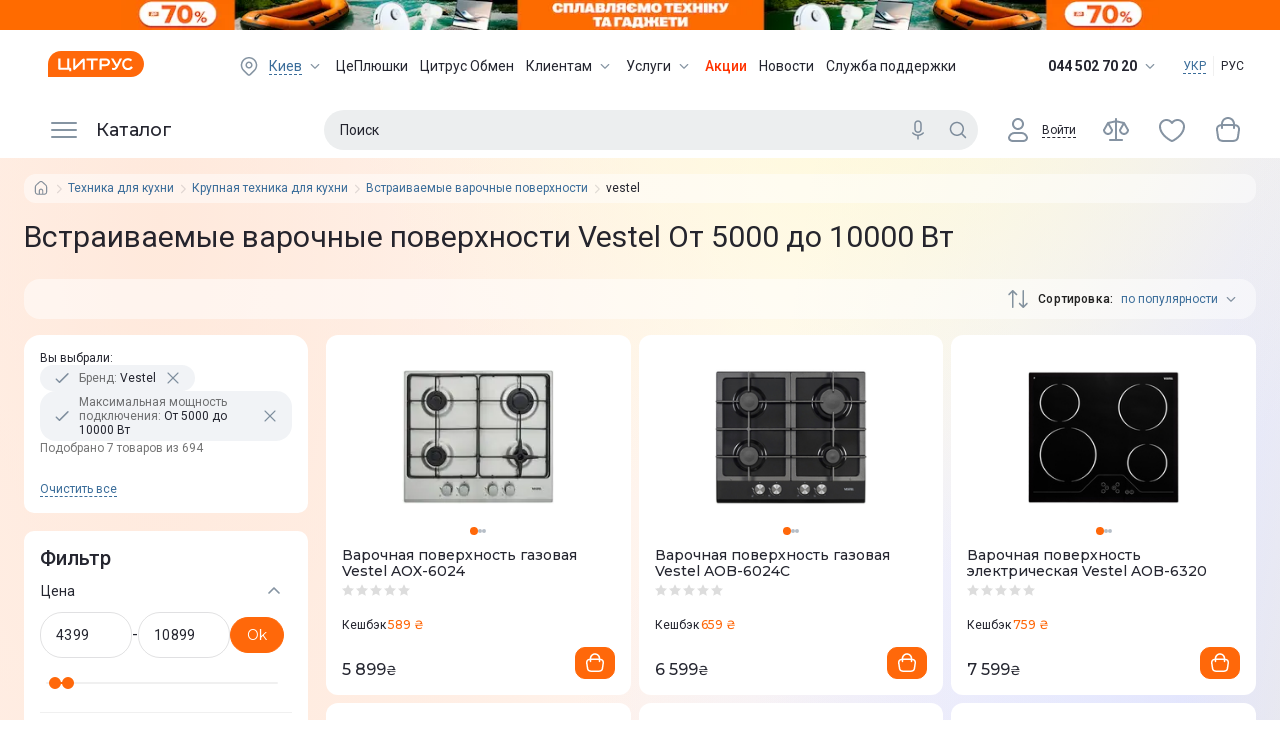

--- FILE ---
content_type: text/html; charset=utf-8
request_url: https://www.ctrs.com.ua/ru/vstraivaemye-varochnye-poverhnosti/brand-vestel/maksimalnaya-moshchnost-podklyucheniya_ot-5000-do-10000-vt/
body_size: 72635
content:
<!DOCTYPE html><html lang="ru"><head><meta charSet="utf-8"/><link rel="preload" as="image" imageSrcSet="/_next/image/?url=http%3A%2F%2Fi.citrus.world%2Fuploads%2Fshares%2F2025%2FSeptember%2Fsplavlyayemo-tehniku-ta-gadzheti%2Fnew%2F640x80.png%3F_t%3D1768320677&amp;w=384&amp;q=75 1x, /_next/image/?url=http%3A%2F%2Fi.citrus.world%2Fuploads%2Fshares%2F2025%2FSeptember%2Fsplavlyayemo-tehniku-ta-gadzheti%2Fnew%2F640x80.png%3F_t%3D1768320677&amp;w=640&amp;q=75 2x"/><title>Встраиваемые варочные поверхности Vestel От 5000 до 10000 Вт ᐈ Купить Встраиваемые варочные поверхности Vestel От 5000 до 10000 Вт в Киеве и Украине От 5000 до 10000 Вт по низкой цене от 4399 грн в интернет-магазине Цитрус</title><meta data-n-head="ssr" data-hid="viewport" name="viewport" content="width=device-width, minimum-scale=1, initial-scale=1, shrink-to-fit=no, user-scalable=0, viewport-fit=cover"/><meta name="description" content="Встраиваемые варочные поверхности Vestel От 5000 до 10000 Вт в Киеве и Украине по цене от 4399 грн в интернет-магазине 【 Цитрус 】 Низкие цены на Встраиваемые варочные поверхности Vestel От 5000 до 10000 Вт ✔️ Оплата частями ✔️ Доставка по всей Украине ❱❱ Гарантия!"/><meta name="robots" content="nofollow,noindex"/><meta name="keywords" content="Встраиваемые варочные поверхности,в Цитрус купить, цена, отзывы, характеристики, доставка, Украина, Киев, Одесса, Харьков, Днепропетровск, Донецк, Винница, Черкассы, Запорожье, Кривой Рог, Николаев, Полтава "/><meta name="og:type" property="og:type" content="website"/><link rel="canonical" href="https://www.ctrs.com.ua/ru/vstraivaemye-varochnye-poverhnosti/brand-vestel/maksimalnaya-moshchnost-podklyucheniya_ot-5000-do-10000-vt/"/><link rel="alternate" href="https://www.ctrs.com.ua/ru/vstraivaemye-varochnye-poverhnosti/brand-vestel/maksimalnaya-moshchnost-podklyucheniya_ot-5000-do-10000-vt/" hrefLang="ru-UA"/><link rel="alternate" href="https://www.ctrs.com.ua/vstraivaemye-varochnye-poverhnosti/brand-vestel/maksimalnaya-moshchnost-podklyucheniya_ot-5000-do-10000-vt/" hrefLang="uk-UA"/><meta name="og:site_name" property="og:site_name" content="Интернет-магазин Цитруc"/><meta property="og:site_name" content="Citrus"/><meta property="fb:app_id" content="1104149372991367"/><meta property="og:locale:alternate" content="ru-UA"/><meta property="og:url" content="https://www.ctrs.com.ua/ru/vstraivaemye-varochnye-poverhnosti/brand-vestel/maksimalnaya-moshchnost-podklyucheniya_ot-5000-do-10000-vt/"/><meta property="og:locale" content="ru-UA"/><meta property="og:title" content="Встраиваемые варочные поверхности Vestel От 5000 до 10000 Вт ᐈ Купить Встраиваемые варочные поверхности Vestel От 5000 до 10000 Вт в Киеве и Украине От 5000 до 10000 Вт по низкой цене от 4399 грн в интернет-магазине Цитрус"/><meta property="og:description" content="Встраиваемые варочные поверхности Vestel От 5000 до 10000 Вт в Киеве и Украине по цене от 4399 грн в интернет-магазине 【 Цитрус 】 Низкие цены на Встраиваемые варочные поверхности Vestel От 5000 до 10000 Вт ✔️ Оплата частями ✔️ Доставка по всей Украине ❱❱ Гарантия!"/><meta property="og:image" content="https://i.citrus.world/imgcache/size_180/uploads/shop/b/8/b802bb540f1deccbfb0e1be70252b674.jpg"/><base href="/"/><script type="application/ld+json">{"@context":"https://schema.org","@type":"ItemList","url":"https://www.ctrs.com.ua/vstraivaemye-varochnye-poverhnosti/brand-vestel/maksimalnaya-moshchnost-podklyucheniya_ot-5000-do-10000-vt","numberOfItems":7,"itemListElement":[{"@type":"Product","name":"✔️ Варочная поверхность газовая Vestel AOX-6024","url":"https://www.ctrs.com.ua/vstraivaemye-varochnye-poverhnosti/varochnaya-poverkhnost-gazovaya-vestel-aox-6024-706521.html","image":"https://www.ctrs.com.ua/vstraivaemye-varochnye-poverhnosti/brand-vestel/maksimalnaya-moshchnost-podklyucheniya_ot-5000-do-10000-vt","brand":"Vestel","offers":{"@type":"Offer","priceCurrency":"UAH","price":5899,"sku":706521}},{"@type":"Product","name":"✔️ Варочная поверхность газовая Vestel AOB-6024C","url":"https://www.ctrs.com.ua/vstraivaemye-varochnye-poverhnosti/varochnaya-poverkhnost-gazovaya-vestel-aob-6024c-706523.html","image":"https://www.ctrs.com.ua/vstraivaemye-varochnye-poverhnosti/brand-vestel/maksimalnaya-moshchnost-podklyucheniya_ot-5000-do-10000-vt","brand":"Vestel","offers":{"@type":"Offer","priceCurrency":"UAH","price":6599,"sku":706523}},{"@type":"Product","name":"✔️ Варочная поверхность электрическая Vestel AOB-6320","url":"https://www.ctrs.com.ua/vstraivaemye-varochnye-poverhnosti/varochnaya-poverkhnost-elektricheskaya-vestel-aob-6320-706526.html","image":"https://www.ctrs.com.ua/vstraivaemye-varochnye-poverhnosti/brand-vestel/maksimalnaya-moshchnost-podklyucheniya_ot-5000-do-10000-vt","brand":"Vestel","offers":{"@type":"Offer","priceCurrency":"UAH","price":7599,"sku":706526}},{"@type":"Product","name":"✔️ Варочная поверхность газовая Vestel AOX-6024C","url":"https://www.ctrs.com.ua/vstraivaemye-varochnye-poverhnosti/varochnaya-poverkhnost-gazovaya-vestel-aox-6024c-706520.html","image":"https://www.ctrs.com.ua/vstraivaemye-varochnye-poverhnosti/brand-vestel/maksimalnaya-moshchnost-podklyucheniya_ot-5000-do-10000-vt","brand":"Vestel","offers":{"@type":"Offer","priceCurrency":"UAH","price":7699,"sku":706520}},{"@type":"Product","name":"✔️ Варочная поверхность электрическая Vestel AOB-6420","url":"https://www.ctrs.com.ua/vstraivaemye-varochnye-poverhnosti/varochnaya-poverkhnost-elektricheskaya-vestel-aob-6420-706525.html","image":"https://www.ctrs.com.ua/vstraivaemye-varochnye-poverhnosti/brand-vestel/maksimalnaya-moshchnost-podklyucheniya_ot-5000-do-10000-vt","brand":"Vestel","offers":{"@type":"Offer","priceCurrency":"UAH","price":10899,"sku":706525}},{"@type":"Product","name":"✔️ Варочная поверхность газовая Vestel AOB-6024","url":"https://www.ctrs.com.ua/vstraivaemye-varochnye-poverhnosti/varochnaya-poverkhnost-gazovaya-vestel-aob-6024-706522.html","image":"https://www.ctrs.com.ua/vstraivaemye-varochnye-poverhnosti/brand-vestel/maksimalnaya-moshchnost-podklyucheniya_ot-5000-do-10000-vt","brand":"Vestel","offers":{"@type":"Offer","priceCurrency":"UAH","price":4399,"sku":706522}},{"@type":"Product","name":"✔️ Варочная поверхность газовая Vestel AOB-6124","url":"https://www.ctrs.com.ua/vstraivaemye-varochnye-poverhnosti/varochnaya-poverkhnost-gazovaya-vestel-aob-6124-706524.html","image":"https://www.ctrs.com.ua/vstraivaemye-varochnye-poverhnosti/brand-vestel/maksimalnaya-moshchnost-podklyucheniya_ot-5000-do-10000-vt","brand":"Vestel","offers":{"@type":"Offer","priceCurrency":"UAH","price":6374,"sku":706524}}]}</script><script type="application/ld+json">{"@context":"https://schema.org","@type":"BreadcrumbList","itemListElement":[{"@type":"ListItem","position":1,"item":{"@id":"https://www.ctrs.com.ua/tehnika-dlya-kuhni","name":"Техника для кухни"}},{"@type":"ListItem","position":2,"item":{"@id":"https://www.ctrs.com.ua/krupnaya-tehnika","name":"Крупная техника для кухни"}},{"@type":"ListItem","position":3,"item":{"@id":"https://www.ctrs.com.ua/vstraivaemye-varochnye-poverhnosti","name":"Встраиваемые варочные поверхности"}},{"@type":"ListItem","position":4,"item":{"@id":null,"name":"vestel"}}]}</script><link rel="preload" as="image"/><meta name="copyright" lang="ru" content="© Интернет-магазин Цитрус - гаджеты и аксессуары 2000-2026"/><meta name="next-head-count" content="25"/><link rel="preconnect" href="https://i.citrus.world"/><link rel="apple-touch-icon" sizes="180x180" href="/apple-touch-icon.png"/><link rel="icon" type="image/png" sizes="32x32" href="/favicon-32x32.png"/><link rel="icon" type="image/png" sizes="16x16" href="/favicon-16x16.png"/><link rel="manifest" href="/site.webmanifest"/><link rel="mask-icon" href="/safari-pinned-tab.svg" color="#ff680a"/><meta name="msapplication-TileColor" content="#da532c"/><meta name="theme-color" content="#ffffff"/><meta charSet="utf-8"/><meta name="author" content="citrus fe team"/><meta name="facebook-domain-verification" content="2ooxqfgbcfhqz561k1yxsplzkv4cne"/><meta name="google-site-verification" content="DWJUjOJ8u7pCtiAaRZcUO7W3mNvVVJvrP4kcDe4fpTE"/><script type="application/ld+json">{"@context":"http://schema.org","@type":"WebSite","url":"https://www.ctrs.com.ua/","potentialAction":{"@type":"SearchAction","target":"https://www.ctrs.com.ua/search?query={search_term_string}","query-input":"required name=search_term_string"}}</script><script type="application/ld+json">{"@context":"http://schema.org","@type":"Organization","name":"Цитрус — гаджеты и аксессуары","url":"https://www.ctrs.com.ua/","logo":"https://i.citrus.world/pictures/all/svg/citrus_brand_new_logo.svg","foundingDate":"2000","contactPoint":[{"@type":"ContactPoint","telephone":"+38-044-502-70-20","contactType":"Sales"},{"@type":"ContactPoint","telephone":"+38-044-503-70-30","contactType":"Customer Support","email":"support@ctrs.com.ua"}],"sameAs":["https://www.facebook.com/ctrs.com.ua","https://www.instagram.com/citrus_ua/","https://www.linkedin.com/company/citrus-trade-llc"]}</script><link rel="preload" href="/_next/static/media/904be59b21bd51cb-s.p.woff2" as="font" type="font/woff2" crossorigin="anonymous" data-next-font="size-adjust"/><link rel="preload" href="/_next/static/media/47cbc4e2adbc5db9-s.p.woff2" as="font" type="font/woff2" crossorigin="anonymous" data-next-font="size-adjust"/><script id="tgp-shim" data-nscript="beforeInteractive">(function(){var w=window;var q=w.__tgpq||[];var d=null;function s(){if(d){return d.apply(this,arguments)}q.push([].slice.call(arguments))}s.__shim=true;try{var tgp=s}catch(e){}try{Object.defineProperty(w,'tgp',{configurable:true,enumerable:false,get:function(){return s},set:function(fn){d=typeof fn==='function'?fn:null;if(d&&q.length){var items=q.splice(0);for(var i=0;i<items.length;i++){try{d.apply(null,items[i])}catch(e){console.error('[tgp] call failed',e)}}}}})}catch(e){w.tgp=s}w.__tgpq=q})();</script><link rel="preload" href="/_next/static/css/edaae4af39737b25.css" as="style"/><link rel="stylesheet" href="/_next/static/css/edaae4af39737b25.css" data-n-g=""/><link rel="preload" href="/_next/static/css/f6457003b2d7aba7.css" as="style"/><link rel="stylesheet" href="/_next/static/css/f6457003b2d7aba7.css" data-n-p=""/><link rel="preload" href="/_next/static/css/52b87e19318469ec.css" as="style"/><link rel="stylesheet" href="/_next/static/css/52b87e19318469ec.css"/><link rel="preload" href="/_next/static/css/daf077ba448139ef.css" as="style"/><link rel="stylesheet" href="/_next/static/css/daf077ba448139ef.css"/><link rel="preload" href="/_next/static/css/57435c3518897728.css" as="style"/><link rel="stylesheet" href="/_next/static/css/57435c3518897728.css"/><link rel="preload" href="/_next/static/css/96cba053220ee8f5.css" as="style"/><link rel="stylesheet" href="/_next/static/css/96cba053220ee8f5.css"/><noscript data-n-css=""></noscript><script defer="" nomodule="" src="/_next/static/chunks/polyfills-42372ed130431b0a.js"></script><script defer="" src="/_next/static/chunks/9554-f45973b2617e6dc9.js"></script><script defer="" src="/_next/static/chunks/5331-b9074f5228eabe41.js"></script><script defer="" src="/_next/static/chunks/247-b18b679381bd2ff7.js"></script><script defer="" src="/_next/static/chunks/8982-2c195a7cb00929ce.js"></script><script defer="" src="/_next/static/chunks/1813-dff1c0d6f131fcbf.js"></script><script defer="" src="/_next/static/chunks/4625-31cde8289f5a9dc6.js"></script><script defer="" src="/_next/static/chunks/9262.361f4813080e522a.js"></script><script src="/_next/static/chunks/webpack-4a63362e55597230.js" defer=""></script><script src="/_next/static/chunks/framework-9aed8b29746770a5.js" defer=""></script><script src="/_next/static/chunks/main-a367e84f939d96bc.js" defer=""></script><script src="/_next/static/chunks/pages/_app-10f53dcb26dd38d8.js" defer=""></script><script src="/_next/static/chunks/7420-96ef08d3f5a72e4b.js" defer=""></script><script src="/_next/static/chunks/2720-08855a015b849311.js" defer=""></script><script src="/_next/static/chunks/3623-9165e643702e3e9c.js" defer=""></script><script src="/_next/static/chunks/6086-9d05439d6ebb3aba.js" defer=""></script><script src="/_next/static/chunks/pages/%5B...dynamic%5D-268efb6510c640a7.js" defer=""></script><script src="/_next/static/0x7Hg92HQO_OXoDHOuYa_/_buildManifest.js" defer=""></script><script src="/_next/static/0x7Hg92HQO_OXoDHOuYa_/_ssgManifest.js" defer=""></script></head><body><div id="__next"><div class="__variable_50b907 __variable_0cb770"><div class="df fdc full rootBg"><header class="Header_header__Lv7NX top-banner-head"><div style="display:none"><a href="/ru/odesa/">odesa</a><a href="/ru/dnipro/">dnipro</a><a href="/ru/kharkiv/">kharkiv</a><a href="/ru/lviv/">lviv</a><a href="/ru/zaporizhzhya/">zaporizhzhya</a><a href="/ru/poltava/">poltava</a><a href="/ru/ternopil/">ternopil</a><a href="/ru/ivano-frankivsk/">ivano-frankivsk</a><a href="/ru/vinnytsia/">vinnytsia</a><a href="/ru/zhytomyr/">zhytomyr</a><a href="/ru/khmelnytskyy/">khmelnytskyy</a><a href="/ru/mykoliyiv/">mykoliyiv</a><a href="/ru/kryvyi-rih/">kryvyi-rih</a><a href="/ru/kropyvnytskyi/">kropyvnytskyi</a></div><div style="background-color:#ff6b00" class="t0 l0 r0 top-banner TopBanner_topBanner__FvJdJ"><a class="df jcc full-height TopBanner_link__ur9f4" href="/actions/splavlyayemo-tehniku-ta-gadzheti/" target="_blank" rel="noreferrer"><span style="box-sizing:border-box;display:inline-block;overflow:hidden;width:initial;height:initial;background:none;opacity:1;border:0;margin:0;padding:0;position:relative;max-width:100%"><span style="box-sizing:border-box;display:block;width:initial;height:initial;background:none;opacity:1;border:0;margin:0;padding:0;max-width:100%"><img style="display:block;max-width:100%;width:initial;height:initial;background:none;opacity:1;border:0;margin:0;padding:0" alt="" aria-hidden="true" src="data:image/svg+xml,%3csvg%20xmlns=%27http://www.w3.org/2000/svg%27%20version=%271.1%27%20width=%27320%27%20height=%2740%27/%3e"/></span><img alt="" srcSet="/_next/image/?url=http%3A%2F%2Fi.citrus.world%2Fuploads%2Fshares%2F2025%2FSeptember%2Fsplavlyayemo-tehniku-ta-gadzheti%2Fnew%2F640x80.png%3F_t%3D1768320677&amp;w=384&amp;q=75 1x, /_next/image/?url=http%3A%2F%2Fi.citrus.world%2Fuploads%2Fshares%2F2025%2FSeptember%2Fsplavlyayemo-tehniku-ta-gadzheti%2Fnew%2F640x80.png%3F_t%3D1768320677&amp;w=640&amp;q=75 2x" src="/_next/image/?url=http%3A%2F%2Fi.citrus.world%2Fuploads%2Fshares%2F2025%2FSeptember%2Fsplavlyayemo-tehniku-ta-gadzheti%2Fnew%2F640x80.png%3F_t%3D1768320677&amp;w=640&amp;q=75" decoding="async" data-nimg="intrinsic" class="TopBanner_topBannerImg__SMd3F" style="position:absolute;top:0;left:0;bottom:0;right:0;box-sizing:border-box;padding:0;border:none;margin:auto;display:block;width:0;height:0;min-width:100%;max-width:100%;min-height:100%;max-height:100%;background-size:cover;background-position:0% 0%;filter:blur(20px);background-image:url(&quot;[data-uri]&quot;)"/><noscript><img alt="" decoding="async" data-nimg="intrinsic" style="position:absolute;top:0;left:0;bottom:0;right:0;box-sizing:border-box;padding:0;border:none;margin:auto;display:block;width:0;height:0;min-width:100%;max-width:100%;min-height:100%;max-height:100%" class="TopBanner_topBannerImg__SMd3F" srcSet="/_next/image/?url=http%3A%2F%2Fi.citrus.world%2Fuploads%2Fshares%2F2025%2FSeptember%2Fsplavlyayemo-tehniku-ta-gadzheti%2Fnew%2F640x80.png%3F_t%3D1768320677&amp;w=384&amp;q=75 1x, /_next/image/?url=http%3A%2F%2Fi.citrus.world%2Fuploads%2Fshares%2F2025%2FSeptember%2Fsplavlyayemo-tehniku-ta-gadzheti%2Fnew%2F640x80.png%3F_t%3D1768320677&amp;w=640&amp;q=75 2x" src="/_next/image/?url=http%3A%2F%2Fi.citrus.world%2Fuploads%2Fshares%2F2025%2FSeptember%2Fsplavlyayemo-tehniku-ta-gadzheti%2Fnew%2F640x80.png%3F_t%3D1768320677&amp;w=640&amp;q=75"/></noscript></span><span style="box-sizing:border-box;display:inline-block;overflow:hidden;width:initial;height:initial;background:none;opacity:1;border:0;margin:0;padding:0;position:relative;max-width:100%"><span style="box-sizing:border-box;display:block;width:initial;height:initial;background:none;opacity:1;border:0;margin:0;padding:0;max-width:100%"><img style="display:block;max-width:100%;width:initial;height:initial;background:none;opacity:1;border:0;margin:0;padding:0" alt="" aria-hidden="true" src="data:image/svg+xml,%3csvg%20xmlns=%27http://www.w3.org/2000/svg%27%20version=%271.1%27%20width=%271039%27%20height=%2730%27/%3e"/></span><img alt="" src="[data-uri]" decoding="async" data-nimg="intrinsic" class="TopBanner_topBannerImg__SMd3F" style="position:absolute;top:0;left:0;bottom:0;right:0;box-sizing:border-box;padding:0;border:none;margin:auto;display:block;width:0;height:0;min-width:100%;max-width:100%;min-height:100%;max-height:100%;background-size:cover;background-position:0% 0%;filter:blur(20px);background-image:url(&quot;[data-uri]&quot;)"/><noscript><img alt="" loading="lazy" decoding="async" data-nimg="intrinsic" style="position:absolute;top:0;left:0;bottom:0;right:0;box-sizing:border-box;padding:0;border:none;margin:auto;display:block;width:0;height:0;min-width:100%;max-width:100%;min-height:100%;max-height:100%" class="TopBanner_topBannerImg__SMd3F" srcSet="/_next/image/?url=https%3A%2F%2Fi.citrus.world%2Fuploads%2Fshares%2F2025%2FSeptember%2Fsplavlyayemo-tehniku-ta-gadzheti%2Fnew%2F2048x60.png%3F_t%3D1768320677&amp;w=1080&amp;q=75 1x, /_next/image/?url=https%3A%2F%2Fi.citrus.world%2Fuploads%2Fshares%2F2025%2FSeptember%2Fsplavlyayemo-tehniku-ta-gadzheti%2Fnew%2F2048x60.png%3F_t%3D1768320677&amp;w=3840&amp;q=75 2x" src="/_next/image/?url=https%3A%2F%2Fi.citrus.world%2Fuploads%2Fshares%2F2025%2FSeptember%2Fsplavlyayemo-tehniku-ta-gadzheti%2Fnew%2F2048x60.png%3F_t%3D1768320677&amp;w=3840&amp;q=75"/></noscript></span></a></div><div class="dn first-line-header Header_headerFirstLine__f9BTE"><div class="main-container df jcsb aic full-width Header_headerFirstLineContainer__vP5Bb"><a class="Header_logo__1cNlA" href="/ru/"><img src="/images/logo.svg" alt="Citrus Logo Image" width="96" height="26"/></a><ul class="df lstn jcsb TopMenu_menu__NZk1a"><li><div class="df aic link"><svg viewBox="0 0 24 24" fill="currentColor" class="icon-component City_location___q6oa"><path fill-rule="evenodd" clip-rule="evenodd" d="M11.9997 3C14.1886 2.99978 16.2887 3.86353 17.8328 5.40211C21.0557 8.61388 21.0557 13.7966 17.8328 17.0083L13.5863 21.2305C12.7087 22.103 11.2913 22.103 10.4137 21.2306L6.16715 17.0094C2.94431 13.7977 2.94428 8.61505 6.16708 5.40328C7.71086 3.86443 9.81083 3.00022 11.9997 3ZM11.9999 4.5C13.7945 4.49982 15.513 5.20813 16.7741 6.46467C19.4086 9.09014 19.4084 13.3203 16.774 15.9458L12.5287 20.1667C12.2362 20.4576 11.7637 20.4576 11.4712 20.1668L7.22582 15.9467C4.59134 13.3212 4.59147 9.09113 7.22606 6.46562C8.48684 5.20883 10.2052 4.50018 11.9999 4.5ZM12.0048 7.50001V7.5L12.0003 7.5C10.0451 7.50014 8.45812 9.0811 8.45053 11.0362C8.44294 12.9913 10.0176 14.5846 11.9727 14.5999C13.9278 14.6152 15.5272 13.0468 15.5503 11.0918H15.5503L15.5503 11.0873C15.5615 9.11775 13.9743 7.51187 12.0048 7.50001ZM9.95052 11.042C9.9549 9.91379 10.8701 9.00131 11.9981 9C13.1376 9.00809 14.0556 9.93696 14.0503 11.0765C14.0358 12.2043 13.1127 13.1088 11.9844 13.0999C10.8555 13.0911 9.94613 12.1711 9.95052 11.042Z" fill="currentColor"></path></svg><span class="City_currentCity__s8wES link link-dashed"></span><svg viewBox="0 0 24 24" fill="currentColor" class="icon-component ArrowTrigger_arrow__bDatM"><path xmlns="http://www.w3.org/2000/svg" fill-rule="evenodd" clip-rule="evenodd" d="M6.46967 9.46717C6.76256 9.17427 7.23744 9.17427 7.53033 9.46717L12 13.9368L16.4697 9.46717C16.7626 9.17427 17.2374 9.17427 17.5303 9.46717C17.8232 9.76006 17.8232 10.2349 17.5303 10.5278L12.5303 15.5278C12.3897 15.6685 12.1989 15.7475 12 15.7475C11.8011 15.7475 11.6103 15.6685 11.4697 15.5278L6.46967 10.5278C6.17678 10.2349 6.17678 9.76006 6.46967 9.46717Z" fill="currentColor"></path></svg></div></li><li class="df aic"><a href="/ru/plushki/">ЦеПлюшки</a></li><li class="df aic"><a href="/ru/obmen/">Цитрус Обмен</a></li><li class="df aic"><div class="dib"><a class="df aic TopMenu_link__BFYCp" href="/ru/about/">Клиентам<svg viewBox="0 0 24 24" fill="currentColor" class="icon-component TopMenu_trigger__SnlV_ ArrowTrigger_arrow__bDatM"><path xmlns="http://www.w3.org/2000/svg" fill-rule="evenodd" clip-rule="evenodd" d="M6.46967 9.46717C6.76256 9.17427 7.23744 9.17427 7.53033 9.46717L12 13.9368L16.4697 9.46717C16.7626 9.17427 17.2374 9.17427 17.5303 9.46717C17.8232 9.76006 17.8232 10.2349 17.5303 10.5278L12.5303 15.5278C12.3897 15.6685 12.1989 15.7475 12 15.7475C11.8011 15.7475 11.6103 15.6685 11.4697 15.5278L6.46967 10.5278C6.17678 10.2349 6.17678 9.76006 6.46967 9.46717Z" fill="currentColor"></path></svg></a></div></li><li class="df aic"><div class="dib"><a class="df aic TopMenu_link__BFYCp" href="/ru/citrus-services/">Услуги<svg viewBox="0 0 24 24" fill="currentColor" class="icon-component TopMenu_trigger__SnlV_ ArrowTrigger_arrow__bDatM"><path xmlns="http://www.w3.org/2000/svg" fill-rule="evenodd" clip-rule="evenodd" d="M6.46967 9.46717C6.76256 9.17427 7.23744 9.17427 7.53033 9.46717L12 13.9368L16.4697 9.46717C16.7626 9.17427 17.2374 9.17427 17.5303 9.46717C17.8232 9.76006 17.8232 10.2349 17.5303 10.5278L12.5303 15.5278C12.3897 15.6685 12.1989 15.7475 12 15.7475C11.8011 15.7475 11.6103 15.6685 11.4697 15.5278L6.46967 10.5278C6.17678 10.2349 6.17678 9.76006 6.46967 9.46717Z" fill="currentColor"></path></svg></a></div></li><li class="df aic highlight"><a href="/shares/" target="_blank" rel="noreferrer">Акции</a></li><li class="df aic"><a href="/news/" target="_blank" rel="noreferrer">Новости</a></li><li class="df aic"><a href="/ru/support/">Служба поддержки</a></li></ul><div class="df aic"><div class="Phones_trigger__KEpS_"><span class="Phones_phone__iP3ao">044 502 70 20</span><svg viewBox="0 0 24 24" fill="currentColor" class="icon-component ArrowTrigger_arrow__bDatM"><path xmlns="http://www.w3.org/2000/svg" fill-rule="evenodd" clip-rule="evenodd" d="M6.46967 9.46717C6.76256 9.17427 7.23744 9.17427 7.53033 9.46717L12 13.9368L16.4697 9.46717C16.7626 9.17427 17.2374 9.17427 17.5303 9.46717C17.8232 9.76006 17.8232 10.2349 17.5303 10.5278L12.5303 15.5278C12.3897 15.6685 12.1989 15.7475 12 15.7475C11.8011 15.7475 11.6103 15.6685 11.4697 15.5278L6.46967 10.5278C6.17678 10.2349 6.17678 9.76006 6.46967 9.46717Z" fill="currentColor"></path></svg></div><div class="LocaleSwitcher_languages__tkNh_"><a href="/vstraivaemye-varochnye-poverhnosti/brand-vestel/maksimalnaya-moshchnost-podklyucheniya_ot-5000-do-10000-vt/">УКР</a><div class="LocaleSwitcher_languagesDevider__p3_JP"></div><span class="LocaleSwitcher_active__eCYtk">РУС</span></div></div></div></div><div class="t0 full-width fixed-header Header_headerSecondLine__7y_pv"><div class="Header_headerSecondLineBlur__L8byR"></div><div class="main-container df jcsb fww full-height pr Header_headerSecondLineContainer__YxunC"><div class="MainMenu_root__SbrYw"><div class="mr8"><button type="button" class="dn aic jcfs cup on bd0 menu-trigger MainMenu_catalog__XGU87"><svg viewBox="0 0 32 32" fill="currentColor" class="icon-component MainMenu_icon__s2UM2"><path fill-rule="evenodd" clip-rule="evenodd" d="M3 9a1 1 0 0 1 1-1h24a1 1 0 1 1 0 2H4a1 1 0 0 1-1-1Zm0 7a1 1 0 0 1 1-1h24a1 1 0 1 1 0 2H4a1 1 0 0 1-1-1Zm1 6a1 1 0 1 0 0 2h24a1 1 0 1 0 0-2H4Z"></path></svg><span>Каталог</span></button></div><nav class="dn"><a href="/ru/smartfony/brand-samsung/" title="Samsung Galaxy">Samsung Galaxy</a><a href="/ru/actions/splavlyayemo-tehniku-ta-gadzheti/" title="Сплавляємо до -70%!">Сплавляємо до -70%!</a><a href="/ru/brands/apple/" title="Apple">Apple</a><a href="/ru/smartfony/" title="Смартфоны">Смартфоны</a><a href="/ru/b-u-iphone/brand-apple/sostoyanie_novyy-20/" title="Новый 2.0">Новый 2.0</a><a href="/ru/energonezalezhnist/" title="Энергетическая автономность">Энергетическая автономность</a><a href="/ru/ce-outlet/" title="Це outlet">Це outlet</a><a href="/ru/zvuk-i-muzyka/" title="Аудио">Аудио</a><a href="/ru/planshety-noutbuki-i-kompyutery/" title="Ноутбуки, планшеты, ПК, МФУ">Ноутбуки, планшеты, ПК, МФУ</a><a href="/ru/krasa-ta-zdorovya/" title="Красота и здоровье">Красота и здоровье</a><a href="/ru/tehnika-dlya-doma/" title="Техника для дома">Техника для дома</a><a href="/ru/tehnika-dlya-kuhni/" title="Техника для кухни">Техника для кухни</a><a href="/ru/televizori-ta-multimedia/" title="Телевизоры и мультимедиа">Телевизоры и мультимедиа</a><a href="/ru/gejming/" title="Гейминг">Гейминг</a><a href="/ru/smart-chasy-i-trekery/" title="Смарт-часы и трекеры">Смарт-часы и трекеры</a><a href="/ru/aksessuary-dlya-sredstv-svyazi-noutbukov/" title="Аксессуары для гаджетов">Аксессуары для гаджетов</a><a href="/ru/tovary-dlya-doma-i-auto/" title="Для дома, сада и авто">Для дома, сада и авто</a><a href="/ru/umnyy-dom/" title="Умный дом">Умный дом</a><a href="/ru/foto-video/" title="Фото и видео">Фото и видео</a><a href="/ru/samsung-galaxy-ai/" title="Samsung Galaxy AI">Samsung Galaxy AI</a><a href="/ru/smartfony/brand-samsung/seriya_galaxy-s25-fe/" title="Samsung Galaxy S25 FE">Samsung Galaxy S25 FE</a><a href="/ru/smartfony/brand-samsung/seriya_galaxy-s25-edge/" title="Samsung Galaxy S25 Edge">Samsung Galaxy S25 Edge</a><a href="/ru/smartfony/brand-samsung/seriya_galaxy-flip-7-fe/" title="Samsung Galaxy Flip 7 FE">Samsung Galaxy Flip 7 FE</a><a href="/ru/smartfony/brand-samsung/seriya_galaxy-flip-7/" title="Samsung Galaxy Flip 7">Samsung Galaxy Flip 7</a><a href="/ru/smartfony/brand-samsung/seriya_galaxy-fold-7/" title="Samsung Galaxy Fold 7">Samsung Galaxy Fold 7</a><a href="/ru/smartfony/brand-samsung/seriya_galaxy-a07/" title="Samsung Galaxy A07">Samsung Galaxy A07</a><a href="/ru/smart-chasy/brand-samsung/seriya_galaxy-watch8/" title="Samsung Galaxy Watch8">Samsung Galaxy Watch8</a><a href="/ru/smart-chasy/brand-samsung/seriya_galaxy-watch8-classic/" title="Samsung Galaxy Watch8 Classic">Samsung Galaxy Watch8 Classic</a><a href="/ru/smart-chasy/brand-samsung/seriya_galaxy-watch-ultra-2025/" title="Samsung Galaxy Watch Ultra 2025">Samsung Galaxy Watch Ultra 2025</a><a href="/ru/naushniki/brand-samsung/seriya_galaxy-buds-3-pro/" title="Samsung Galaxy Buds 3 Pro">Samsung Galaxy Buds 3 Pro</a><a href="/ru/planshety/brand-samsung/" title="Планшеты Samsung Galaxy">Планшеты Samsung Galaxy</a><a href="/ru/planshety/brand-samsung/seriya_galaxy-tab-s10-fe-wi-fi_galaxy-tab-s10-fe-5g/" title="Galaxy Tab S10 FE">Galaxy Tab S10 FE</a><a href="/ru/planshety/brand-samsung/seriya_galaxy-tab-s10-feplus-wi-fi_galaxy-tab-s10-feplus-5g/" title="Galaxy Tab S10 FE+">Galaxy Tab S10 FE+</a><a href="/ru/planshety/brand-samsung/seriya_galaxy-tab-a11-wi-fi_galaxy-tab-a11-4g/" title="Galaxy Tab A11">Galaxy Tab A11</a><a href="/ru/planshety/brand-samsung/seriya_galaxy-tab-a11plus-wi-fi_galaxy-tab-a11plus-5g/" title="Galaxy Tab A11+">Galaxy Tab A11+</a><a href="/ru/planshety/brand-samsung/seriya_galaxy-tab-s11-wi-fi_galaxy-tab-s11-5g/" title="Galaxy Tab S11">Galaxy Tab S11</a><a href="/ru/planshety/brand-samsung/seriya_galaxy-tab-s11-ultra-5g/" title="Galaxy Tab S11 Ultra">Galaxy Tab S11 Ultra</a><a href="/ru/planshety/brand-samsung/seriya_galaxy-tab-a9plus-wi-fi-2025_galaxy-tab-a9plus-5g-2025/" title="Galaxy Tab A9+">Galaxy Tab A9+</a><a href="/ru/planshety/brand-samsung/seriya_galaxy-tab-a9-wi-fi_galaxy-tab-a9-4g/" title="Galaxy Tab A9">Galaxy Tab A9</a><a href="/ru/planshety/brand-samsung/seriya_galaxy-tab-s6-lite-lte-2024/" title="Galaxy Tab S6 Lite">Galaxy Tab S6 Lite</a><a href="/ru/smartfony/brand-samsung/" title="Cмартфоны Samsung Galaxy">Cмартфоны Samsung Galaxy</a><a href="/ru/smartfony/brand-samsung/seriya_galaxy-s25-fe/" title="Samsung Galaxy S25 FE">Samsung Galaxy S25 FE</a><a href="/ru/smartfony/brand-samsung/seriya_galaxy-s25-edge/" title="Samsung Galaxy S25 Edge">Samsung Galaxy S25 Edge</a><a href="/ru/smartfony/brand-samsung/seriya_galaxy-flip-7-fe/" title="Samsung Galaxy Flip 7 FE">Samsung Galaxy Flip 7 FE</a><a href="/ru/smartfony/brand-samsung/seriya_galaxy-flip-7/" title="Samsung Galaxy Flip 7">Samsung Galaxy Flip 7</a><a href="/ru/smartfony/brand-samsung/seriya_galaxy-fold-7/" title="Samsung Galaxy Fold 7">Samsung Galaxy Fold 7</a><a href="/ru/smartfony/brand-samsung/seriya_galaxy-a07/" title="Samsung Galaxy A07">Samsung Galaxy A07</a><a href="/ru/smartfony/brand-samsung/seriya_galaxy-s25/" title="Samsung Galaxy S25">Samsung Galaxy S25</a><a href="/ru/smartfony/brand-samsung/seriya_galaxy-s25-plus/" title="Samsung Galaxy S25 Plus">Samsung Galaxy S25 Plus</a><a href="/ru/smartfony/brand-samsung/seriya_galaxy-s25-ultra/" title="Samsung Galaxy S25 Ultra">Samsung Galaxy S25 Ultra</a><a href="/ru/smartfony/brand-samsung/seriya_galaxy-s24-fe/" title="Samsung Galaxy S24 FE">Samsung Galaxy S24 FE</a><a href="/ru/smartfony/brand-samsung/seriya_galaxy-a26/" title="Samsung Galaxy A26">Samsung Galaxy A26</a><a href="/ru/smartfony/brand-samsung/seriya_galaxy-a36/" title="Samsung Galaxy A36">Samsung Galaxy A36</a><a href="/ru/smartfony/brand-samsung/seriya_galaxy-flip-6/" title="Samsung Galaxy Flip 6">Samsung Galaxy Flip 6</a><a href="/ru/smartfony/brand-samsung/seriya_galaxy-fold-6/" title="Samsung Galaxy Fold 6">Samsung Galaxy Fold 6</a><a href="/ru/naushniki/brand-samsung/" title="Наушники Samsung Galaxy Buds">Наушники Samsung Galaxy Buds</a><a href="/ru/naushniki/navushniki-samsung-galaxy-buds3-fe-gray-773600.html" title="Samsung Galaxy Buds3 FE">Samsung Galaxy Buds3 FE</a><a href="/ru/naushniki/brand-samsung/seriya_galaxy-buds-3/" title="Samsung Galaxy Buds 3">Samsung Galaxy Buds 3</a><a href="/ru/naushniki/brand-samsung/seriya_galaxy-buds-3-pro/" title="Samsung Galaxy Buds 3 Pro">Samsung Galaxy Buds 3 Pro</a><a href="/ru/naushniki/brand-samsung/seriya_galaxy-buds-2/" title="Samsung Galaxy Buds 2">Samsung Galaxy Buds 2</a><a href="/ru/naushniki/brand-samsung/seriya_galaxy-buds-fe/" title="Samsung Galaxy Buds FE">Samsung Galaxy Buds FE</a><a href="/ru/smart-chasy/brand-samsung/" title="Смарт-часы Samsung Galaxy Watch">Смарт-часы Samsung Galaxy Watch</a><a href="/ru/smart-chasy/brand-samsung/seriya_galaxy-watch8/" title="Samsung Galaxy Watch8">Samsung Galaxy Watch8</a><a href="/ru/smart-chasy/brand-samsung/seriya_galaxy-watch8-classic/" title="Samsung Galaxy Watch8 Classic">Samsung Galaxy Watch8 Classic</a><a href="/ru/smart-chasy/brand-samsung/seriya_galaxy-watch-ultra-2025/" title="Samsung Galaxy Watch Ultra">Samsung Galaxy Watch Ultra</a><a href="/ru/smart-chasy/brand-samsung/seriya_galaxy-watch6/" title="Samsung Galaxy Watch 6">Samsung Galaxy Watch 6</a><a href="/ru/smart-chasy/brand-samsung/seriya_galaxy-watch6-classic/" title="Samsung Galaxy Watch6 Classic">Samsung Galaxy Watch6 Classic</a><a href="/ru/smart-chasy/brand-samsung/seriya_galaxy-watch-7/" title="Samsung Galaxy Watch 7">Samsung Galaxy Watch 7</a><a href="/ru/smart-chasy/brand-samsung/seriya_galaxy-watch-ultra/" title="Samsung Galaxy Watch Ultra">Samsung Galaxy Watch Ultra</a><a href="/ru/chekhly-dlya-smartfonov/brand-samsung/" title="Аксессуары Samsung">Аксессуары Samsung</a><a href="/ru/chekhly-dlya-smartfonov/brand-samsung/brend-smartfona_samsung/" title="Чехлы для смартфонов Samsung original">Чехлы для смартфонов Samsung original</a><a href="/ru/chekhly-dlya-smartfonov/brend-smartfona_samsung/?order=price-asc" title="Чехлы для смартфонов Samsung от 99 ₴">Чехлы для смартфонов Samsung от 99 ₴</a><a href="/ru/chekhly-dlya-planshetov/brand-samsung/brend-plansheta_samsung/" title="Чехлы для планшетов Samsung original">Чехлы для планшетов Samsung original</a><a href="/ru/chekhly-dlya-planshetov/brend-plansheta_samsung/" title="Чехлы для планшетов Samsung">Чехлы для планшетов Samsung</a><a href="/ru/zashchitnye-plenki-dlya-smartfonov/brend-smartfona_samsung/" title="Защитное стекло и пленки для смартфонов Samsung">Защитное стекло и пленки для смартфонов Samsung</a><a href="/ru/zashchitnye-plenki-dlya-planshetov/brend-plansheta_samsung/" title="Защитные пленки для планшетов Samsung">Защитные пленки для планшетов Samsung</a><a href="/ru/zaryadnye-ustroystva-23/brand-samsung/tip_besprovodnye/" title="Зарядные устройства Samsung Беспроводные">Зарядные устройства Samsung Беспроводные</a><a href="/ru/zaryadnye-ustroystva-23/brand-samsung/" title="Зарядные устройства Samsung">Зарядные устройства Samsung</a><a href="/ru/stilusy-dlya-ekrana-67/sovmestimyy-brend_android_universalnyy/" title="Стилус для экрана">Стилус для экрана</a><a href="/ru/actions/zabigaj-na-vigodu/" title="Скидки на оригинальные аксессуары Samsung">Скидки на оригинальные аксессуары Samsung</a><a href="/ru/citrus-master/" title="Цитрус Мастер для смартфонов">Цитрус Мастер для смартфонов</a><a href="/ru/citrus-master/legkiy-start-668907.html" title="Пакет настройки &quot;Легкий Старт&quot;">Пакет настройки &quot;Легкий Старт&quot;</a><a href="/ru/citrus-master/nakleyka-zashchitnogo-stekla-planshet-561255.html" title="Услуга &quot;Наклейка защитного покрытия на смартфон&quot;">Услуга &quot;Наклейка защитного покрытия на смартфон&quot;</a><a href="/ru/citrus-master/ustanovka-i-nastroyka-mesendzhera-676792.html" title="Услуга &quot;Установка и настройка мессенджера&quot;">Услуга &quot;Установка и настройка мессенджера&quot;</a><a href="/ru/citrus-master/perenos-kontaktov-13508.html" title="Услуга &quot;Перенос контактов&quot;">Услуга &quot;Перенос контактов&quot;</a><a href="/ru/citrus-master/adlock-mobile-protection-12-mes-682848.html" title="Блокировщик рекламы AdLock Mobile Protection 12 мес.">Блокировщик рекламы AdLock Mobile Protection 12 мес.</a><a href="/ru/citrus-master/chistka-ustroystva-ot-virusov-601161.html" title="Услуга &quot;Очистка памяти на устройстве&quot;">Услуга &quot;Очистка памяти на устройстве&quot;</a><a href="/ru/citrus-master/avast-mobile-security-premium-12-mes-682858.html" title="Антивирус AVAST Mobile Security Premium 12 мес.">Антивирус AVAST Mobile Security Premium 12 мес.</a><a href="/ru/citrus-master/perenos-dannykh-ot-20-gb-601251.html" title="Услуга &quot;Миграция фото/видео до 10 ГБ&quot;">Услуга &quot;Миграция фото/видео до 10 ГБ&quot;</a><a href="/ru/startovye-pakety/" title="Стартовые пакеты">Стартовые пакеты</a><a href="/ru/shares/?type=100" title="Samsung Club by Citrus">Samsung Club by Citrus</a><a href="/ru/obmen/" title="Выгода до -90% с Цитрус Обмен">Выгода до -90% с Цитрус Обмен</a><a href="/ru/gift-certificates/" title="Подарочные сертификаты и карты">Подарочные сертификаты и карты</a><a href="/ru/brands/apple/" title="Новинки Apple">Новинки Apple</a><a href="/ru/smartfony/brand-apple/seriya_iphone-17-pro-max/" title="iPhone 17 Pro Max">iPhone 17 Pro Max</a><a href="/ru/smartfony/brand-apple/seriya_iphone-17-pro/" title="iPhone 17 Pro">iPhone 17 Pro</a><a href="/ru/smartfony/brand-apple/seriya_iphone-air/" title="iPhone Air">iPhone Air</a><a href="/ru/smartfony/brand-apple/seriya_iphone-17/" title="iPhone 17">iPhone 17</a><a href="/ru/planshety/brand-apple/seriya_ipad-11-2025/" title="iPad 11">iPad 11</a><a href="/ru/planshety/brand-apple/seriya_ipad-air-11-2025/" title="iPad Air 11&#x27;&#x27; 2025">iPad Air 11&#x27;&#x27; 2025</a><a href="/ru/planshety/brand-apple/seriya_ipad-air-13-2025/" title="iPad Air 13&#x27;&#x27; 2025">iPad Air 13&#x27;&#x27; 2025</a><a href="/ru/planshety/brand-apple/seriya_ipad-pro-11-2025/" title="iPad Pro 11&#x27;&#x27; 2025">iPad Pro 11&#x27;&#x27; 2025</a><a href="/ru/planshety/brand-apple/seriya_ipad-pro-11-2025/" title="iPad Pro 13&#x27;&#x27; 2025">iPad Pro 13&#x27;&#x27; 2025</a><a href="/ru/noutbuki-i-ultrabuki/brand-apple/seriya_macbook-pro-m5/" title="MacBook Pro M5">MacBook Pro M5</a><a href="/ru/noutbuki-i-ultrabuki/brand-apple/seriya_macbook-air-m4/" title="MacBook Air M4">MacBook Air M4</a><a href="/ru/noutbuki-i-ultrabuki/brand-apple/seriya_macbook-pro-m4-pro/" title="MacBook Pro M4 Pro">MacBook Pro M4 Pro</a><a href="/ru/noutbuki-i-ultrabuki/brand-apple/seriya_macbook-pro-m4-max/" title="MacBook Pro M4 Max">MacBook Pro M4 Max</a><a href="/ru/naushniki/becprovodnaya-garnitura-apple-airpods-pro-3-775198.html" title="AirPods Pro 3">AirPods Pro 3</a><a href="/ru/smart-chasy/brand-apple/seriya_apple-watch-series-11/" title="Apple Watch 11">Apple Watch 11</a><a href="/ru/smart-chasy/brand-apple/seriya_apple-watch-se-3/" title="Apple Watch SE 3">Apple Watch SE 3</a><a href="/ru/smart-chasy/brand-apple/seriya_apple-watch-ultra-3/" title="Apple watch Ultra 3">Apple watch Ultra 3</a><a href="/ru/imac/brand-apple/seriya_apple-imac-m4/" title="iMac M4">iMac M4</a><a href="/ru/mac-studio/" title="Mac Studio">Mac Studio</a><a href="/ru/naushniki/brand-apple/" title="Airpods">Airpods</a><a href="/ru/naushniki/becprovodnaya-garnitura-apple-airpods-pro-3-775198.html" title="AirPods Pro 3">AirPods Pro 3</a><a href="/ru/naushniki/apple-airpods-4-752177.html" title="AirPods 4">AirPods 4</a><a href="/ru/naushniki/apple-airpods-4-anc-752178.html" title="AirPods 4 ANC">AirPods 4 ANC</a><a href="/ru/naushniki/brand-apple/vid-naushnikov_polnorazmernye/" title="Airpods Max">Airpods Max</a><a href="/ru/naushniki/becprovodnaya-garnitura-apple-airpods-pro-2-usb-c-729213.html" title="Airpods Pro 2">Airpods Pro 2</a><a href="/ru/smartfony/brand-apple/" title="iPhone">iPhone</a><a href="/ru/smartfony/brand-apple/seriya_iphone-17-pro-max/" title="iPhone 17 Pro max">iPhone 17 Pro max</a><a href="/ru/smartfony/brand-apple/seriya_iphone-17-pro/" title="iPhone 17 Pro">iPhone 17 Pro</a><a href="/ru/smartfony/brand-apple/seriya_iphone-air/" title="iPhone Air">iPhone Air</a><a href="/ru/smartfony/brand-apple/seriya_iphone-17/" title="iPhone 17">iPhone 17</a><a href="/ru/smartfony/brand-apple/seriya_iphone-16e/" title="iPhone 16e">iPhone 16e</a><a href="/ru/smartfony/brand-apple/seriya_iphone-16-pro-max/" title="iPhone 16 Pro Max">iPhone 16 Pro Max</a><a href="/ru/smartfony/brand-apple/seriya_iphone-16-pro/" title="iPhone 16 Pro">iPhone 16 Pro</a><a href="/ru/smartfony/brand-apple/seriya_iphone-16-plus/" title="iPhone 16 Plus">iPhone 16 Plus</a><a href="/ru/smartfony/brand-apple/seriya_iphone-16/" title="iPhone 16">iPhone 16</a><a href="/ru/smartfony/brand-apple/seriya_iphone-15-plus/" title="iPhone 15 Plus">iPhone 15 Plus</a><a href="/ru/smartfony/brand-apple/seriya_iphone-15/" title="iPhone 15">iPhone 15</a><a href="/ru/smartfony/brand-apple/seriya_iphone-13/" title="iPhone 13">iPhone 13</a><a href="/ru/smart-chasy/brand-apple/" title="Apple Watch">Apple Watch</a><a href="/ru/smart-chasy/brand-apple/seriya_apple-watch-series-11/" title="Apple Watch 11">Apple Watch 11</a><a href="/ru/smart-chasy/brand-apple/seriya_apple-watch-se-3/" title="Apple Watch SE 3">Apple Watch SE 3</a><a href="/ru/smart-chasy/brand-apple/seriya_apple-watch-ultra-3/" title="Apple watch Ultra 3">Apple watch Ultra 3</a><a href="/ru/smart-chasy/brand-apple/seriya_apple-watch-series-10/" title="Apple Watch 10">Apple Watch 10</a><a href="/ru/smart-chasy/brand-apple/seriya_apple-watch-se-2024/" title="Apple Watch SE 2024">Apple Watch SE 2024</a><a href="/ru/smart-chasy/brand-apple/seriya_apple-watch-ultra-2/" title="Apple Watch Ultra 2">Apple Watch Ultra 2</a><a href="/ru/smart-chasy/brand-apple/seriya_apple-watch-se-2023/" title="Apple Watch SE 2023">Apple Watch SE 2023</a><a href="/ru/noutbuki-i-ultrabuki/brand-apple/" title="Mac">Mac</a><a href="/ru/noutbuki-i-ultrabuki/brand-apple/seriya_macbook-pro-m5/" title="MacBook Pro M5">MacBook Pro M5</a><a href="/ru/noutbuki-i-ultrabuki/brand-apple/seriya_macbook-pro-m4/" title="MacBook Pro M4">MacBook Pro M4</a><a href="/ru/noutbuki-i-ultrabuki/brand-apple/seriya_macbook-pro-m4-max/" title="MacBook Pro M4 Max">MacBook Pro M4 Max</a><a href="/ru/noutbuki-i-ultrabuki/brand-apple/seriya_macbook-pro-m4-pro/" title="MacBook Pro M4 Pro">MacBook Pro M4 Pro</a><a href="/ru/noutbuki-i-ultrabuki/brand-apple/seriya_macbook-air-m4/" title="MacBook Air M4">MacBook Air M4</a><a href="/ru/noutbuki-i-ultrabuki/brand-apple/lineyka_macbook-air/seriya_macbook-air-m3/" title="Macbook Air M3">Macbook Air M3</a><a href="/ru/noutbuki-i-ultrabuki/brand-apple/seriya_macbook-air-m2/" title="Macbook Air M2">Macbook Air M2</a><a href="/ru/noutbuki-i-ultrabuki/brand-apple/seriya_macbook-air-m1/" title="Macbook Air M1">Macbook Air M1</a><a href="/ru/imac/brand-apple/seriya_apple-imac-m4/" title="iMac M4">iMac M4</a><a href="/ru/mac-mini/protsessor_apple-m4/" title="Mac mini M4">Mac mini M4</a><a href="/ru/mac-mini/apple-mac-mini-m4-pro-chip-16gpu24ram512gb-2024-754998.html" title="Mac mini M4 Pro">Mac mini M4 Pro</a><a href="/ru/planshety/brand-apple/" title="iPad">iPad</a><a href="/ru/planshety/brand-apple/seriya_ipad-air-11-2025/" title="iPad Air 11&#x27;&#x27; 2025">iPad Air 11&#x27;&#x27; 2025</a><a href="/ru/planshety/brand-apple/seriya_ipad-air-13-2025/" title="iPad Air 13&#x27;&#x27; 2025">iPad Air 13&#x27;&#x27; 2025</a><a href="/ru/planshety/brand-apple/seriya_ipad-11-2025/" title="iPad 11">iPad 11</a><a href="/ru/planshety/brand-apple/seriya_ipad-10-wi-fi-2022/" title="iPad 10 Wi-Fi">iPad 10 Wi-Fi</a><a href="/ru/planshety/brand-apple/seriya_ipad-pro-11-2025/" title="iPad Pro 11&#x27;&#x27; 2025">iPad Pro 11&#x27;&#x27; 2025</a><a href="/ru/planshety/brand-apple/seriya_ipad-pro-13-2025/" title="iPad Pro 13&#x27;&#x27; 2025">iPad Pro 13&#x27;&#x27; 2025</a><a href="/ru/planshety/brand-apple/seriya_ipad-pro-11-2024/" title="iPad Pro 11&quot; 2024">iPad Pro 11&quot; 2024</a><a href="/ru/planshety/brand-apple/seriya_ipad-pro-13-2024/" title="iPad Pro 13&quot; 2024">iPad Pro 13&quot; 2024</a><a href="/ru/planshety/brand-apple/seriya_ipad-air-11-2024/" title="iPad Air 11&quot; 2024">iPad Air 11&quot; 2024</a><a href="/ru/planshety/brand-apple/seriya_ipad-air-13-2024/" title="iPad Air 13&quot; 2024">iPad Air 13&quot; 2024</a><a href="/ru/planshety/brand-apple/seriya_ipad-mini-83-2024/" title="iPad mini 2024">iPad mini 2024</a><a href="/ru/mediapleery/brand-apple/" title="Apple TV">Apple TV</a><a href="/ru/mac-studio/" title="Mac Studio">Mac Studio</a><a href="/ru/monitory/brand-apple/" title="Studio Display">Studio Display</a><a href="/ru/poiskovye-brelki-i-gps-trekery/brand-apple/" title="AirTag">AirTag</a><a href="/ru/actions/originalni-apple/" title="Аксессуары Apple">Аксессуары Apple</a><a href="/ru/zaryadnye-ustroystva-23/brand-apple/tip_setevye-adaptery/" title="Блок питания и адаптеры Apple">Блок питания и адаптеры Apple</a><a href="/ru/kabeli-45/brand-apple/" title="Кабели Apple">Кабели Apple</a><a href="/ru/zaryadnye-ustroystva-23/brand-apple/tip_besprovodnye/" title="Беспроводные Apple MagSafe">Беспроводные Apple MagSafe</a><a href="/ru/stilusy-dlya-ekrana-67/sovmestimyy-brend_apple/" title="Стилусы для экрану Apple Pencil">Стилусы для экрану Apple Pencil</a><a href="/ru/myshi/brand-apple/" title="Мыши Apple Magic Mouse">Мыши Apple Magic Mouse</a><a href="/ru/klaviatury/brand-apple/" title="Клавиатуры Apple Magic">Клавиатуры Apple Magic</a><a href="/ru/chekhly-dlya-smartfonov/brend-smartfona_apple/" title="Чехлы для iPhone">Чехлы для iPhone</a><a href="/ru/chekhly-dlya-planshetov/brend-plansheta_apple/" title="Чехлы для iPad">Чехлы для iPad</a><a href="/ru/chexly-i-sumki-dlya-noutbukov/podkhodit-dlya-brenda_apple/" title="Чехлы и сумки для Macbook">Чехлы и сумки для Macbook</a><a href="/ru/aksessuary-dlya-naushnikov/sovmestimyy-brend_apple/" title="Кейсы для Airpods">Кейсы для Airpods</a><a href="/ru/aksessuary-dlya-smart-chasov/developer_apple/" title="Ремешки для Apple Watch">Ремешки для Apple Watch</a><a href="/ru/aksessuary-dlya-airtag/" title="Аксессуары для Airtag">Аксессуары для Airtag</a><a href="/ru/obmen/" title="Выгода до -90% с Цитрус Обмен">Выгода до -90% с Цитрус Обмен</a><a href="/ru/smartfony/" title="Смартфоны">Смартфоны</a><a href="/ru/smartfony/brand-samsung/" title="Смартфоны Samsung">Смартфоны Samsung</a><a href="/ru/smartfony/brand-samsung/seriya_galaxy-s25-fe/" title="Samsung Galaxy S25 FE">Samsung Galaxy S25 FE</a><a href="/ru/smartfony/brand-samsung/seriya_galaxy-s25-edge/" title="Samsung Galaxy S25 Edge">Samsung Galaxy S25 Edge</a><a href="/ru/smartfony/brand-samsung/seriya_galaxy-flip-7-fe/" title="Samsung Galaxy Flip 7 FE">Samsung Galaxy Flip 7 FE</a><a href="/ru/smartfony/brand-samsung/seriya_galaxy-flip-7/" title="Samsung Galaxy Flip 7">Samsung Galaxy Flip 7</a><a href="/ru/smartfony/brand-samsung/seriya_galaxy-fold-7/" title="Samsung Galaxy Fold 7">Samsung Galaxy Fold 7</a><a href="/ru/smartfony/brand-samsung/seriya_galaxy-a07/" title="Samsung Galaxy A07">Samsung Galaxy A07</a><a href="/ru/smartfony/brand-samsung/seriya_galaxy-s25/" title="Samsung Galaxy S25">Samsung Galaxy S25</a><a href="/ru/smartfony/brand-samsung/seriya_galaxy-s25-plus/" title="Samsung Galaxy S25 Plus">Samsung Galaxy S25 Plus</a><a href="/ru/smartfony/brand-samsung/seriya_galaxy-s25-ultra/" title="Samsung Galaxy S25 Ultra">Samsung Galaxy S25 Ultra</a><a href="/ru/smartfony/brand-samsung/seriya_galaxy-a26/" title="Samsung Galaxy A26">Samsung Galaxy A26</a><a href="/ru/smartfony/brand-samsung/seriya_galaxy-a36/" title="Samsung Galaxy A36">Samsung Galaxy A36</a><a href="/ru/smartfony/brand-samsung/seriya_galaxy-a56/" title="Samsung Galaxy A56">Samsung Galaxy A56</a><a href="/ru/smartfony/brand-samsung/seriya_galaxy-s24-fe/" title="Samsung Galaxy S24 FE">Samsung Galaxy S24 FE</a><a href="/ru/smartfony/brand-apple/" title="Смартфоны Apple">Смартфоны Apple</a><a href="/ru/smartfony/brand-apple/seriya_iphone-17-pro-max/" title="iPhone 17 Pro Max">iPhone 17 Pro Max</a><a href="/ru/smartfony/brand-apple/seriya_iphone-17-pro/" title="iPhone 17 Pro">iPhone 17 Pro</a><a href="/ru/smartfony/brand-apple/seriya_iphone-air/" title="iPhone Air">iPhone Air</a><a href="/ru/smartfony/brand-apple/seriya_iphone-17/" title="iPhone 17">iPhone 17</a><a href="/ru/smartfony/brand-apple/seriya_iphone-16-pro-max/" title="iPhone 16 Pro Max">iPhone 16 Pro Max</a><a href="/ru/smartfony/brand-apple/seriya_iphone-16-plus/" title="iPhone 16 Plus">iPhone 16 Plus</a><a href="/ru/smartfony/brand-apple/seriya_iphone-16/" title="iPhone 16">iPhone 16</a><a href="/ru/smartfony/brand-apple/seriya_iphone-16e/" title="iPhone 16e">iPhone 16e</a><a href="/ru/smartfony/brand-apple/seriya_iphone-15/" title="iPhone 15">iPhone 15</a><a href="/ru/smartfony/brand-apple/seriya_iphone-13/" title="iPhone 13">iPhone 13</a><a href="/ru/smartfony/brand-realme/" title="Смартфоны realme">Смартфоны realme</a><a href="/ru/smartfony/brand-realme/seriya_15-pro-5g/" title="realme 15 Pro">realme 15 Pro</a><a href="/ru/smartfony/brand-realme/seriya_15t-5g/" title="realme 15T">realme 15T</a><a href="/ru/smartfony/brand-realme/seriya_15-5g/" title="realme 15">realme 15</a><a href="/ru/smartfony/brand-realme/seriya_note-70/" title="realme Note 70">realme Note 70</a><a href="/ru/smartfony/brand-realme/seriya_c71/" title="realme C71">realme C71</a><a href="/ru/smartfony/brand-realme/seriya_realme-gt-7/" title="realme GT 7">realme GT 7</a><a href="/ru/smartfony/brand-realme/seriya_c75/" title="realme C75">realme C75</a><a href="/ru/smartfony/brand-realme/seriya_note-60/" title="realme Note 60">realme Note 60</a><a href="/ru/smartfony/brand-realme/seriya_note-60x/" title="realme Note 60x">realme Note 60x</a><a href="/ru/smartfony/brand-oppo/" title="Смартфоны OPPO">Смартфоны OPPO</a><a href="/ru/smartfony/brand-oppo/seriya_a5/" title="OPPO A5">OPPO A5</a><a href="/ru/smartfony/brand-oppo/seriya_a5kh/" title="OPPO A5х">OPPO A5х</a><a href="/ru/smartfony/brand-oppo/seriya_a5-pro-4g/" title="OPPO A5 Pro 4G">OPPO A5 Pro 4G</a><a href="/ru/smartfony/brand-oppo/seriya_a5-pro-5g/" title="OPPO A5 Pro 5G">OPPO A5 Pro 5G</a><a href="/ru/smartfony/brand-oppo/seriya_reno13-5g/" title="Oppo Reno13 5G">Oppo Reno13 5G</a><a href="/ru/smartfony/brand-oppo/seriya_reno13-fs-5g/" title="Oppo Reno13 FS 5G">Oppo Reno13 FS 5G</a><a href="/ru/smartfony/brand-oppo/seriya_a3/" title="OPPO  A3">OPPO  A3</a><a href="/ru/smartfony/brand-oppo/seriya_a3x/" title="OPPO A3x">OPPO A3x</a><a href="/ru/smartfony/brand-infinix/" title="Смартфоны Infinix">Смартфоны Infinix</a><a href="/ru/smartfony/brand-infinix/seriya_smart-10/" title="Infinix SMART 10">Infinix SMART 10</a><a href="/ru/smartfony/brand-infinix/seriya_smart-10-plus/" title="Infinix SMART 10 Plus">Infinix SMART 10 Plus</a><a href="/ru/smartfony/brand-infinix/seriya_hot-60i/" title="Infinix HOT 60i">Infinix HOT 60i</a><a href="/ru/smartfony/brand-infinix/seriya_hot-60-pro/" title="Infinix HOT 60 Pro">Infinix HOT 60 Pro</a><a href="/ru/smartfony/brand-infinix/seriya_hot-60-pro-plus/" title="Infinix HOT 60 Pro Plus">Infinix HOT 60 Pro Plus</a><a href="/ru/smartfony/brand-motorola/" title="Смартфоны Motorola">Смартфоны Motorola</a><a href="/ru/smartfony/brand-poco/" title="Смартфоны POCO">Смартфоны POCO</a><a href="/ru/smartfony/brand-xiaomi/" title="Смартфоны Xiaomi">Смартфоны Xiaomi</a><a href="/ru/smartfony/brand-tecno-mobile/" title="Смартфоны TECNO">Смартфоны TECNO</a><a href="/ru/mobilnye-telefony/" title="Мобильные телефоны">Мобильные телефоны</a><a href="/ru/actions/zachohlyatis-dozvoleno/" title="Скидки на чехлы до -80%">Скидки на чехлы до -80%</a><a href="/ru/chekhly-dlya-smartfonov/brend-smartfona_apple/" title="Чехлы на iPhone">Чехлы на iPhone</a><a href="/ru/chekhly-dlya-smartfonov/brend-smartfona_universalnyy_poco_motorola_realme_xiaomi_samsung_oppo_oneplus/" title="Чехлы на Android">Чехлы на Android</a><a href="/ru/kabeli-45/" title="Кабели">Кабели</a><a href="/ru/zaryadnye-ustroystva-23/" title="Зарядные устройства">Зарядные устройства</a><a href="/ru/zaryadnye-ustroystva-23/tip_besprovodnye/" title="Беспроводные зарядки">Беспроводные зарядки</a><a href="/ru/zashchitnye-plenki-dlya-smartfonov/" title="Защитные стекла и пленки">Защитные стекла и пленки</a><a href="/ru/naushniki/" title="Наушники">Наушники</a><a href="/ru/selfi-monopody-i-shtativy/" title="Селфи-моноподы и штативы">Селфи-моноподы и штативы</a><a href="/ru/karty-pamyati/" title="Карты памяти">Карты памяти</a><a href="/ru/portativnye-batarei/" title="Портативные батареи">Портативные батареи</a><a href="/ru/citrus-master/" title="Цитрус Мастер для смартфонов">Цитрус Мастер для смартфонов</a><a href="/ru/citrus-master/legkiy-start-668907.html" title="Пакет настройки &quot;Легкий Старт&quot;">Пакет настройки &quot;Легкий Старт&quot;</a><a href="/ru/citrus-master/nakleyka-zashchitnogo-stekla-planshet-561255.html" title="Услуга &quot;Наклейка защитного покрытия на смартфон&quot;">Услуга &quot;Наклейка защитного покрытия на смартфон&quot;</a><a href="/ru/citrus-master/ustanovka-i-nastroyka-mesendzhera-676792.html" title="Услуга &quot;Установка и настройка месенджера&quot;">Услуга &quot;Установка и настройка месенджера&quot;</a><a href="/ru/citrus-master/perenos-kontaktov-13508.html" title="Услуга &quot;Перенос контактов&quot;">Услуга &quot;Перенос контактов&quot;</a><a href="/ru/citrus-master/adlock-mobile-protection-12-mes-682848.html" title="Блокировщик рекламы AdLock Mobile Protection 12 мес.">Блокировщик рекламы AdLock Mobile Protection 12 мес.</a><a href="/ru/citrus-master/chistka-ustroystva-ot-virusov-601161.html" title="Услуга &quot;Чистка памяти на устройстве&quot;">Услуга &quot;Чистка памяти на устройстве&quot;</a><a href="/ru/citrus-master/avast-mobile-security-premium-12-mes-682858.html" title="Антивирус AVAST Mobile Security Premium 12 мес.">Антивирус AVAST Mobile Security Premium 12 мес.</a><a href="/ru/citrus-master/perenos-dannykh-ot-20-gb-601251.html" title="&quot;Миграция фото/видео до 10 ГБ&quot;">&quot;Миграция фото/видео до 10 ГБ&quot;</a><a href="/ru/startovye-pakety/" title="Стартовые пакеты">Стартовые пакеты</a><a href="/ru/obmen/" title="Цитрус Обмен">Цитрус Обмен</a><a href="/ru/gift-certificates/" title="Подарочные сертификаты и карты">Подарочные сертификаты и карты</a><a href="/ru/plushki/" title="Плюшки">Плюшки</a><a href="/ru/portativnye-zaryadnye-stancii/" title="Портативные зарядные станции">Портативные зарядные станции</a><a href="/ru/portativnye-zaryadnye-stancii/brand-ecoflow/" title="EcoFlow">EcoFlow</a><a href="/ru/portativnye-zaryadnye-stancii/brand-bluetti/" title="Bluetti">Bluetti</a><a href="/ru/portativnye-zaryadnye-stancii/brand-jackery/" title="Jackery">Jackery</a><a href="/ru/portativnye-zaryadnye-stancii/brand-2e/" title="2e">2e</a><a href="/ru/portativnye-zaryadnye-stancii/brand-anker/" title="Anker">Anker</a><a href="/ru/portativnye-zaryadnye-stancii/brand-dji/" title="DJI">DJI</a><a href="/ru/istochniki-bespereboynogo-pitaniya/" title="Источники бесперебойного питания">Источники бесперебойного питания</a><a href="/ru/istochniki-bespereboynogo-pitaniya/naznachenie_dlya-routera/" title="Источники бесперебойного питания для роутеров">Источники бесперебойного питания для роутеров</a><a href="/ru/portativnye-batarei/" title="Повербанки">Повербанки</a><a href="/ru/portativnye-batarei/brand-keephone/" title="Keephone">Keephone</a><a href="/ru/portativnye-batarei/brand-proove/" title="Proove">Proove</a><a href="/ru/portativnye-batarei/brand-apple/" title="Apple">Apple</a><a href="/ru/portativnye-batarei/tip_universalnye/" title="Универсальные">Универсальные</a><a href="/ru/portativnye-batarei/tip_besprovodnye/" title="Беспроводные">Беспроводные</a><a href="/ru/solnechnye-paneli/" title="Солнечные панели">Солнечные панели</a><a href="/ru/cistemi-energonezalezhnosti/" title="Комплекты энергонезависимости">Комплекты энергонезависимости</a><a href="/ru/invertori/" title="Инверторы">Инверторы</a><a href="/ru/generatori/" title="Генераторы">Генераторы</a><a href="/ru/aksesuari-mobilnih-dzherel-zhivlennya/" title="Аксессуары для мобильных источников питания">Аксессуары для мобильных источников питания</a><a href="/ru/setevye-filtry/" title="Сетевые удлинители">Сетевые удлинители</a><a href="/ru/osveschenie/istochnik-pitaniya_vstroennyy-akkumulyator/" title="Независимое освещение">Независимое освещение</a><a href="/ru/zaryadnye-ustroystva-23/tip_besprovodnye/" title="Беспроводные зарядные устройства">Беспроводные зарядные устройства</a><a href="/ru/zaryadnye-ustroystva-23/" title="Зарядки для телефона">Зарядки для телефона</a><a href="/ru/b-u-iphone/" title="Б/У iPhone">Б/У iPhone</a><a href="/ru/b-u-iphone/brand-apple/sostoyanie_tse-ok/" title="Це Ок iPhone">Це Ок iPhone</a><a href="/ru/b-u-iphone/brand-apple/sostoyanie_tse-top/" title="Це Топ iPhone">Це Топ iPhone</a><a href="/ru/b-u-iphone/brand-apple/sostoyanie_tse-ideal/" title="Це Ідеал iPhone">Це Ідеал iPhone</a><a href="/ru/b-u-iphone/brand-apple/sostoyanie_tse-norm/" title="Це Норм iPhone">Це Норм iPhone</a><a href="/ru/b-u-iphone/brand-apple/sostoyanie_novyy-20/" title="Новый 2.0">Новый 2.0</a><a href="/ru/b-u-smartfony/" title="Б/У Смартфоны">Б/У Смартфоны</a><a href="/ru/actions/z-ucinkoyu/" title="Уценка">Уценка</a><a href="/ru/actions/z-ucinkoyu/?segment=56952" title="Ноутбуки">Ноутбуки</a><a href="/ru/actions/z-ucinkoyu/?segment=56953" title="Планшеты">Планшеты</a><a href="/ru/actions/z-ucinkoyu/?segment=56951" title="МФУ">МФУ</a><a href="/ru/naushniki/brand-apple/" title="Наушники Apple">Наушники Apple</a><a href="/ru/naushniki/becprovodnaya-garnitura-apple-airpods-pro-3-775198.html" title="AirPods Pro 3">AirPods Pro 3</a><a href="/ru/naushniki/apple-airpods-4-752177.html" title="Apple AirPods 4">Apple AirPods 4</a><a href="/ru/naushniki/apple-airpods-4-anc-752178.html" title="Apple AirPods 4 ANC">Apple AirPods 4 ANC</a><a href="/ru/naushniki/brand-apple/seriya_airpods-pro/" title="Apple AirPods Pro">Apple AirPods Pro</a><a href="/ru/naushniki/becprovodnaya-garnitura-apple-airpods-pro-2-usb-c-729213.html" title="Apple AirPods Pro 2">Apple AirPods Pro 2</a><a href="/ru/naushniki/brand-apple/seriya_airpods-max/" title="Apple AirPods Max">Apple AirPods Max</a><a href="/ru/naushniki/" title="Наушники">Наушники</a><a href="/ru/naushniki/brand-jbl/" title="JBL">JBL</a><a href="/ru/naushniki/brand-samsung/" title="Samsung">Samsung</a><a href="/ru/naushniki/brand-marshall/" title="Marshall">Marshall</a><a href="/ru/naushniki/brand-sony/" title="Sony">Sony</a><a href="/ru/naushniki/brand-logitech/" title="Logitech G">Logitech G</a><a href="/ru/naushniki/brand-hator/" title="Hator">Hator</a><a href="/ru/naushniki/brand-razer/" title="Razer">Razer</a><a href="/ru/naushniki/brand-hyperx/" title="HyperX">HyperX</a><a href="/ru/naushniki/brand-proove/" title="Proove">Proove</a><a href="/ru/naushniki/brand-air-music/" title="AIR MUSIC">AIR MUSIC</a><a href="/ru/naushniki/brand-huawei/" title="Huawei">Huawei</a><a href="/ru/naushniki/brand-realme/" title="realme">realme</a><a href="/ru/naushniki/brand-oppo/" title="Oppo">Oppo</a><a href="/ru/naushniki/brand-xiaomi/" title="Xiaomi">Xiaomi</a><a href="/ru/naushniki/brand-philips/" title="Philips">Philips</a><a href="/ru/naushniki/brand-gelius/" title="Gelius">Gelius</a><a href="/ru/naushniki/brand-jlab/" title="Jlab">Jlab</a><a href="/ru/naushniki/brand-black-shark/" title="Black Shark">Black Shark</a><a href="/ru/naushniki/tip-podklyucheniya_besprovodnye/" title="Беспроводные наушники">Беспроводные наушники</a><a href="/ru/naushniki/naznachenie_true-wireless-stereo-tws/" title="True Wireless Stereo (TWS)">True Wireless Stereo (TWS)</a><a href="/ru/naushniki/vid-naushnikov_vkladyshi/" title="Вкладыши">Вкладыши</a><a href="/ru/naushniki/garnitura_da/tip-podklyucheniya_besprovodnye/" title="С микрофоном">С микрофоном</a><a href="/ru/naushniki/sistema-aktivnogo-shumopodavleniya_da/" title="С шумоподавлением">С шумоподавлением</a><a href="/ru/naushniki/tip-podklyucheniya_besprovodnye/vid-naushnikov_nakladnye/" title="Накладные">Накладные</a><a href="/ru/naushniki/naznachenie_naushniki-dlya-detey/tip-podklyucheniya_besprovodnye/" title="Детские">Детские</a><a href="/ru/naushniki/tn_dlya-pk/" title="Для ПК">Для ПК</a><a href="/ru/aksessuary-dlya-naushnikov/" title="Аксессуары для наушников">Аксессуары для наушников</a><a href="/ru/aksessuary-dlya-naushnikov/tip_chekhly-dlya-naushnikov/" title="Чехлы для наушников">Чехлы для наушников</a><a href="/ru/aksessuary-dlya-naushnikov/tip_ambushyury-dlya-naushnikov/" title="Амбушюры для наушников">Амбушюры для наушников</a><a href="/ru/akustika/" title="Акустика">Акустика</a><a href="/ru/akustika/brand-jbl/" title="JBL">JBL</a><a href="/ru/akustika/brand-marshall/" title="Marshall">Marshall</a><a href="/ru/akustika/brand-harman-kardon/" title="Harman Kardon">Harman Kardon</a><a href="/ru/akustika/brand-klipsch/" title="Klipsch">Klipsch</a><a href="/ru/akustika/brand-tribit/" title="Tribit">Tribit</a><a href="/ru/akustika/brand-proove/" title="Proove">Proove</a><a href="/ru/akustika/brand-samsung/" title="Samsung">Samsung</a><a href="/ru/akustika/brand-hifuture/" title="Hifuture">Hifuture</a><a href="/ru/akustika/brand-microlab/" title="Microlab">Microlab</a><a href="/ru/akustika/brand-trust/" title="Trust">Trust</a><a href="/ru/akustika/brand-sonos/" title="Sonos">Sonos</a><a href="/ru/akustika/vid-akustiki_domashniy-kinoteatr/" title="Домашние кинотеатры">Домашние кинотеатры</a><a href="/ru/akustika/vid-akustiki_saundbar/" title="Саундбары">Саундбары</a><a href="/ru/akustika/vid-akustiki_napolnaya/" title="Напольная">Напольная</a><a href="/ru/akustika/vid-akustiki_nastolnaya/" title="Настольная">Настольная</a><a href="/ru/akustika/vid-akustiki_portativnaya/" title="Портативная">Портативная</a><a href="/ru/muzikalyue-gadgety/tip-gadzheta_mikrofon/" title="Микрофоны">Микрофоны</a><a href="/ru/muzikalyue-gadgety/tip-gadzheta_mikrofony-petlichnye/" title="Микрофоны петличные">Микрофоны петличные</a><a href="/ru/muzikalyue-gadgety/tip-gadzheta_miksher/" title="Миксер">Миксер</a><a href="/ru/muzikalyue-gadgety/tip-gadzheta_pop-filtr/" title="Поп-фильтр">Поп-фильтр</a><a href="/ru/muzikalyue-gadgety/tip-gadzheta_stoyka-dlya-mikrofona/" title="Стойка для микрофона">Стойка для микрофона</a><a href="/ru/vinilovi-progravachi/" title="Виниловые проигрыватели">Виниловые проигрыватели</a><a href="/ru/noutbuki-i-ultrabuki/" title="Ноутбуки">Ноутбуки</a><a href="/ru/noutbuki-i-ultrabuki/brand-apple/" title="Apple MacBook">Apple MacBook</a><a href="/ru/noutbuki-i-ultrabuki/brand-lenovo/" title="Lenovo">Lenovo</a><a href="/ru/noutbuki-i-ultrabuki/brand-asus/" title="Asus">Asus</a><a href="/ru/noutbuki-i-ultrabuki/brand-acer/" title="Acer">Acer</a><a href="/ru/noutbuki-i-ultrabuki/brand-hp/" title="HP">HP</a><a href="/ru/actions/nouti-dlya-roboti/" title="Ноутбуки для работы и обучения">Ноутбуки для работы и обучения</a><a href="/ru/actions/tvij-igrovij-prostir/" title="Игровые ноутбуки">Игровые ноутбуки</a><a href="/ru/periferiya/" title="Игровая периферия">Игровая периферия</a><a href="/ru/planshety/" title="Планшеты">Планшеты</a><a href="/ru/planshety/brand-apple/" title="Apple iPad">Apple iPad</a><a href="/ru/planshety/brand-samsung/" title="Samsung">Samsung</a><a href="/ru/planshety/brand-lenovo/" title="Lenovo">Lenovo</a><a href="/ru/planshety/brand-teclast/" title="Teclast">Teclast</a><a href="/ru/planshety/brand-realme/" title="realme">realme</a><a href="/ru/planshety/brand-oppo/" title="Oppo">Oppo</a><a href="/ru/elektronnie-knigi-1/" title="Электронные книги">Электронные книги</a><a href="/ru/elektronnie-knigi-1/brand-pocketbook/" title="PocketBook">PocketBook</a><a href="/ru/elektronnie-knigi-1/screen-diagonal_6_7_78/" title="с диагональю 6&quot; - 7,8 &quot;">с диагональю 6&quot; - 7,8 &quot;</a><a href="/ru/imac/" title="iMac">iMac</a><a href="/ru/mac-studio/" title="Mac Studio">Mac Studio</a><a href="/ru/monitory/brand-apple/" title="Studio Display">Studio Display</a><a href="/ru/mac-mini/" title="Mac Mini">Mac Mini</a><a href="/ru/personalni-kompyuteri/" title="Персональные компьютеры">Персональные компьютеры</a><a href="/ru/personalni-kompyuteri/brand-lenovo/" title="Lenovo">Lenovo</a><a href="/ru/personalni-kompyuteri/brand-hp/" title="HP">HP</a><a href="/ru/personalni-kompyuteri/brand-2e/" title="2Е">2Е</a><a href="/ru/personalni-kompyuteri/brand-cobra/" title="COBRA">COBRA</a><a href="/ru/monitory/" title="Мониторы">Мониторы</a><a href="/ru/monitory/brand-apple/" title="Apple">Apple</a><a href="/ru/monitory/brand-samsung/" title="Samsung">Samsung</a><a href="/ru/monitory/brand-lenovo/" title="Lenovo">Lenovo</a><a href="/ru/monitory/brand-asus/" title="Asus">Asus</a><a href="/ru/monitory/brand-acer/" title="Acer">Acer</a><a href="/ru/monitory/brand-aoc/" title="AOC">AOC</a><a href="/ru/monitory/brand-benq/" title="BenQ">BenQ</a><a href="/ru/monitory/brand-eizo/" title="Eizo">Eizo</a><a href="/ru/monitory/brand-dell/" title="Dell">Dell</a><a href="/ru/monitory/brand-lg/" title="LG">LG</a><a href="/ru/monitory/brand-msi/" title="MSI">MSI</a><a href="/ru/monitory/brand-philips/" title="Philips">Philips</a><a href="/ru/monitory/brand-hyperx/" title="HyperX">HyperX</a><a href="/ru/monitory/brand-iiyama/" title="iiyama">iiyama</a><a href="/ru/graficheskie-planshety/" title="Графические планшеты">Графические планшеты</a><a href="/ru/graficheskie-planshety/brand-wacom/" title="Wacom">Wacom</a><a href="/ru/graficheskie-planshety/brand-xp-pen/" title="XP-PEN">XP-PEN</a><a href="/ru/graficheskie-planshety/brand-huion/" title="HUION">HUION</a><a href="/ru/graficheskie-planshety/brand-veikk/" title="VEIKK">VEIKK</a><a href="/ru/graficheskie-planshety/brand-parblo/" title="Parblo">Parblo</a><a href="/ru/graficheskie-planshety/brand-hismart/" title="HiSmart">HiSmart</a><a href="/ru/graficheskie-planshety/vid_graficheskie-monitory/" title="Графические монитори">Графические монитори</a><a href="/ru/graficheskie-planshety/vid_aksessuary/" title="Аксессуары">Аксессуары</a><a href="/ru/monobloki/" title="Моноблоки">Моноблоки</a><a href="/ru/monobloki/brand-lenovo/" title="Lenovo">Lenovo</a><a href="/ru/monobloki/brand-asus/" title="Asus">Asus</a><a href="/ru/monobloki/brand-acer/" title="Acer">Acer</a><a href="/ru/monobloki/brand-hp/" title="HP">HP</a><a href="/ru/monobloki/brand-artline/" title="ARTLINE">ARTLINE</a><a href="/ru/monobloki/brand-dell/" title="Dell">Dell</a><a href="/ru/monobloki/brand-2e/" title="2E">2E</a><a href="/ru/pechat-i-skanirovanie/" title="Оргтехника">Оргтехника</a><a href="/ru/istochniki-bespereboynogo-pitaniya/" title="Источники бесперебойного питания">Источники бесперебойного питания</a><a href="/ru/printery/" title="Принтеры">Принтеры</a><a href="/ru/mfu/" title="МФУ">МФУ</a><a href="/ru/vytratni-materialy-dlya-prynteriv/" title="Расходные материалы для принтеров">Расходные материалы для принтеров</a><a href="/ru/periferiya/" title="Компьютерная периферия">Компьютерная периферия</a><a href="/ru/naushniki/naznachenie_igrovye-garnitury/" title="Гарнитуры">Гарнитуры</a><a href="/ru/aksessuary-dlya-naushnikov/" title="Аксессуары для наушников">Аксессуары для наушников</a><a href="/ru/klaviatury/" title="Клавиатуры">Клавиатуры</a><a href="/ru/aksesuari-dlya-klaviatur/" title="Аксессуары для клавиатур">Аксессуары для клавиатур</a><a href="/ru/myshi/" title="Мыши">Мыши</a><a href="/ru/kovriki-dlya-myshi/" title="Коврики для мыши">Коврики для мыши</a><a href="/ru/igrovye-nabory/primenenie_dlya-povsednevnykh-zadach/" title="Наборы">Наборы</a><a href="/ru/aksessuary-dlya-gejminga/tip-ustroystva_rul-pedali-rychag/" title="Руль, педали, рычаг">Руль, педали, рычаг</a><a href="/ru/igrovye-stoly/" title="Столы">Столы</a><a href="/ru/igrovie-kresla/" title="Кресла">Кресла</a><a href="/ru/stilusy-dlya-ekrana-67/" title="Стилусы для экрана">Стилусы для экрана</a><a href="/ru/chekhly-dlya-planshetov/" title="Чехлы для планшетов">Чехлы для планшетов</a><a href="/ru/chexly-i-sumki-dlya-noutbukov/" title="Чехлы и сумки для ноутбуков">Чехлы и сумки для ноутбуков</a><a href="/ru/karty-pamyati/" title="Карты памяти">Карты памяти</a><a href="/ru/fleshki/" title="Флеш память USB">Флеш память USB</a><a href="/ru/vneshnie-zhestkie-diski/" title="Внешние жесткие диски">Внешние жесткие диски</a><a href="/ru/perekhodniki-50/" title="Хабы и переходники">Хабы и переходники</a><a href="/ru/setevoe-oborudovanie/" title="Сетевое оборудование">Сетевое оборудование</a><a href="/ru/wi-fi-routery/" title="Wi-Fi роутеры">Wi-Fi роутеры</a><a href="/ru/zaryadnye-ustroystva-23/" title="Зарядные устройства">Зарядные устройства</a><a href="/ru/pidstavki-dlya-noutbukiv/" title="Подставки для ноутбуков">Подставки для ноутбуков</a><a href="/ru/obmen/" title="Цитрус обмен">Цитрус обмен</a><a href="/ru/actions/z-ucinkoyu/" title="Уценка">Уценка</a><a href="/ru/actions/to-o-chem-mechtayut/" title="Новинки Dyson">Новинки Dyson</a><a href="/ru/uhod-za-volosami/" title="Уход за волосами">Уход за волосами</a><a href="/ru/uhod-za-volosami/tip_fen/" title="Фены">Фены</a><a href="/ru/uhod-za-volosami/tip_vypryamiteli/" title="Выпрямители">Выпрямители</a><a href="/ru/uhod-za-volosami/tip_ployki-shchiptsy/" title="Плойки-щипцы">Плойки-щипцы</a><a href="/ru/uhod-za-volosami/tip_fen-shchetka/" title="Фен-щетка">Фен-щетка</a><a href="/ru/uhod-za-volosami/tip_konusnye-ployki/" title="Конусные плойки">Конусные плойки</a><a href="/ru/uhod-za-volosami/tip_staylery/" title="Стайлеры">Стайлеры</a><a href="/ru/uhod-za-volosami/tip_mashinki-dlya-zavivki-volos/" title="Машинки для завивки волос">Машинки для завивки волос</a><a href="/ru/uhod-za-volosami/tip_vypryamiteli/" title="Прочее">Прочее</a><a href="/ru/mashinki-dlya-strizhki/" title="Стрижка волос">Стрижка волос</a><a href="/ru/mashinki-dlya-strizhki/tip_mashinki-dlya-strizhki-volos/" title="Машинки для стрижки волос">Машинки для стрижки волос</a><a href="/ru/mashinki-dlya-strizhki/tip_trimmery/" title="Триммеры">Триммеры</a><a href="/ru/actions/doglyad-za-soboyu-z-philips-ce-citrus/" title="Персональный уход с Philips">Персональный уход с Philips</a><a href="/ru/zhenskie-britvy-i-epilyatory/" title="Гаджеты для эпиляции">Гаджеты для эпиляции</a><a href="/ru/zhenskie-britvy-i-epilyatory/" title="Эпиляторы">Эпиляторы</a><a href="/ru/zhenskie-britvy-i-epilyatory/tip_fotoepilyatory/" title="Фотоэпиляторы">Фотоэпиляторы</a><a href="/ru/zhenskie-britvy-i-epilyatory/tip_elektrobritva/" title="Женские электробритвы">Женские электробритвы</a><a href="/ru/britvy/" title="Мужские электробритвы">Мужские электробритвы</a><a href="/ru/uhod-za-rotovoj-polostyu/" title="Уход за ротовой полостью">Уход за ротовой полостью</a><a href="/ru/uhod-za-rotovoj-polostyu/tip_zubnaya-shchetka/" title="Зубные щетки">Зубные щетки</a><a href="/ru/nasadki-dlya-zubnih-shitok/" title="Насадки">Насадки</a><a href="/ru/uhod-za-rotovoj-polostyu/tip_irrigator/" title="Ирригаторы">Ирригаторы</a><a href="/ru/uhod-za-rotovoj-polostyu/tip_kreplenie-dlya-zubnoy-shchetki/" title="Крепления для зубной щетки">Крепления для зубной щетки</a><a href="/ru/sterilizatory/" title="Стерилизаторы">Стерилизаторы</a><a href="/ru/actions/bud-na-sporti/" title="Все для тренировок и релакса">Все для тренировок и релакса</a><a href="/ru/trenazheri-ta-sportivne-obladnannya/" title="Спорт и уход за телом">Спорт и уход за телом</a><a href="/ru/massazhery/" title="Массажеры">Массажеры</a><a href="/ru/massazhery/tip_elektrostimulyator/" title="Электростимуляторы">Электростимуляторы</a><a href="/ru/fitnes-trekery-160/" title="Фитнес-трекеры">Фитнес-трекеры</a><a href="/ru/smart-vesy-163/" title="Смарт-весы">Смарт-весы</a><a href="/ru/begovye-dorozhki/" title="Беговые дорожки">Беговые дорожки</a><a href="/ru/datchiki-dlya-sporta-umnye-skakalki/tip-ustroystva_mat-dlya-yogi/" title="Коврики для йоги">Коврики для йоги</a><a href="/ru/datchiki-dlya-sporta-umnye-skakalki/tip-ustroystva_umnaya-skakalka/" title="Умные скакалки">Умные скакалки</a><a href="/ru/datchiki-dlya-sporta-umnye-skakalki/tip-ustroystva_fitnes-rezinka/" title="Резинки для фитнеса">Резинки для фитнеса</a><a href="/ru/kosmetika-i-aksessuary/" title="Средства защиты">Средства защиты</a><a href="/ru/ustrojstva-personalnogo-monitoringa/tip-ustroystva_tonometr/" title="Тонометры">Тонометры</a><a href="/ru/smart-termometry/" title="Термометры">Термометры</a><a href="/ru/ustrojstva-personalnogo-monitoringa/tip-ustroystva_pulsoksimetr/" title="Пульсоксиметры">Пульсоксиметры</a><a href="/ru/shares/sam-sobi-kosmetolog/" title="Товары для косметологии Geske">Товары для косметологии Geske</a><a href="/ru/tehnika-dlya-kosmetologii-i-krasoty/" title="Гаджеты для косметологии">Гаджеты для косметологии</a><a href="/ru/tehnika-dlya-kosmetologii-i-krasoty/tip_massazher/zona-primeneniya_dlya-litsa/" title="Массажеры для лица">Массажеры для лица</a><a href="/ru/tehnika-dlya-kosmetologii-i-krasoty/tip_shchetki-dlya-litsa/zona-primeneniya_dlya-litsa/" title="Щетки для лица">Щетки для лица</a><a href="/ru/tehnika-dlya-kosmetologii-i-krasoty/tip_skraber/" title="Скраберы">Скраберы</a><a href="/ru/kosmetika/" title="Косметика">Косметика</a><a href="/ru/tehnika-dlya-kosmetologii-i-krasoty/tip_elektrostimulyator/" title="Электростимуляторы">Электростимуляторы</a><a href="/ru/tehnika-dlya-kosmetologii-i-krasoty/tip_vakuumnyy-ochistitel/" title="Вакуумные очистители">Вакуумные очистители</a><a href="/ru/tehnika-dlya-kosmetologii-i-krasoty/tip_apparat-dlya-liftinga/" title="Аппараты для лифтинга">Аппараты для лифтинга</a><a href="/ru/tehnika-dlya-kosmetologii-i-krasoty/tip_led-maski/" title="LED маски">LED маски</a><a href="/ru/kosmeticheskie-zerkala/" title="Косметические зеркала">Косметические зеркала</a><a href="/ru/tehnika-dlya-kosmetologii-i-krasoty/" title="Бьюти гаджеты по назначению">Бьюти гаджеты по назначению</a><a href="/ru/tehnika-dlya-kosmetologii-i-krasoty/naznachenie_ochishchenie/" title="Очищение">Очищение</a><a href="/ru/tehnika-dlya-kosmetologii-i-krasoty/naznachenie_lifting/" title="Лифтинг">Лифтинг</a><a href="/ru/tehnika-dlya-kosmetologii-i-krasoty/naznachenie_rasslablenie/" title="Расслабление">Расслабление</a><a href="/ru/tehnika-dlya-kosmetologii-i-krasoty/zona-primeneniya_dlya-zony-vokrug-glaz/" title="Уход за кожей вокруг глаз">Уход за кожей вокруг глаз</a><a href="/ru/instrumenty-dlya-manikyura/" title="Маникюрные наборы">Маникюрные наборы</a><a href="/ru/actions/bezkoshtovna-dostavka-na-najbazhanishe/?segment=41869,44014" title="Бесплатная доставка">Бесплатная доставка</a><a href="/ru/bolshaya-tehnika-dlya-doma/" title="Большая техника для дома">Большая техника для дома</a><a href="/ru/stiralnye-mashiny/" title="Стиральные машины">Стиральные машины</a><a href="/ru/sushilnye-mashiny/" title="Сушильные машины">Сушильные машины</a><a href="/ru/vodonagrevateli/" title="Водонагреватели">Водонагреватели</a><a href="/ru/aksessuary-dlya-stiralnyh-i-sushilnyh-mashin/" title="Аксессуары для стиральных и сушильных машин">Аксессуары для стиральных и сушильных машин</a><a href="/ru/klimaticheskaya-tehnika/" title="Климатическая техника">Климатическая техника</a><a href="/ru/obogrevateli/" title="Обогреватели">Обогреватели</a><a href="/ru/uvlazhniteli-vozduha/" title="Увлажнители воздуха">Увлажнители воздуха</a><a href="/ru/ochistiteli-vozduha/" title="Воздухоочистители">Воздухоочистители</a><a href="/ru/kondicionery/" title="Кондиционеры">Кондиционеры</a><a href="/ru/ventilyatory/" title="Вентиляторы">Вентиляторы</a><a href="/ru/aksessuary-dlya-klimaticheskoy-tehniki/" title="Аксессуары для климатической техники">Аксессуары для климатической техники</a><a href="/ru/pobutova-himiya/" title="Бытовая химия">Бытовая химия</a><a href="/ru/citrus-master/brand-tsitrus-master/tip-uslugi_ustanovka-bytovoy-tekhniki/" title="Установка бытовой техники">Установка бытовой техники</a><a href="/ru/citrus-master/brand-tsitrus-master/tip-uslugi_ustanovka-bytovoy-tekhniki/" title="Подключение стиральной и сушильной машины">Подключение стиральной и сушильной машины</a><a href="/ru/citrus-master/brand-tsitrus-master/tip-uslugi_ustanovka-bytovoy-tekhniki/" title="Установка кондиционеров">Установка кондиционеров</a><a href="/ru/citrus-master/brand-tsitrus-master/tip-uslugi_ustanovka-bytovoy-tekhniki/" title="Установка водонагревателей">Установка водонагревателей</a><a href="/ru/dostavka/" title="Доставка">Доставка</a><a href="/ru/uborka/" title="Уборка">Уборка</a><a href="/ru/pylesosy/" title="Пылесосы">Пылесосы</a><a href="/ru/ruchnye-pylesosy/" title="Аккумуляторные пылесосы">Аккумуляторные пылесосы</a><a href="/ru/roboty-uborshhiki/" title="Роботы-пылесосы">Роботы-пылесосы</a><a href="/ru/polotery-i-elektroveniki/" title="Натиратели пола и электровеники">Натиратели пола и электровеники</a><a href="/ru/okonnye-pylesosy/" title="Оконные пылесосы">Оконные пылесосы</a><a href="/ru/mini-mojki/" title="Минимойки">Минимойки</a><a href="/ru/paroochistiteli/" title="Пароочистители">Пароочистители</a><a href="/ru/roboty-uborshhiki/brand-dreame/" title="Dreame">Dreame</a><a href="/ru/roboty-uborshhiki/brand-ecovacs/" title="Ecovacs">Ecovacs</a><a href="/ru/roboty-uborshhiki/brand-roborock/" title="Roborock">Roborock</a><a href="/ru/roboty-uborshhiki/brand-eureka/" title="Eureka">Eureka</a><a href="/ru/roboty-uborshhiki/brand-rowenta/" title="Rowenta">Rowenta</a><a href="/ru/roboty-uborshhiki/brand-philips/" title="Philips">Philips</a><a href="/ru/roboty-uborshhiki/brand-samsung/" title="Samsung">Samsung</a><a href="/ru/rashodnye-materialy-i-aksessuary/" title="Расходные материалы и аксессуары">Расходные материалы и аксессуары</a><a href="/ru/aksessuary-dlya-robotov-uborshh/" title="Для роботов-пылесосов">Для роботов-пылесосов</a><a href="/ru/aksessuary-dlya-pylesosov/" title="Для пылесосов">Для пылесосов</a><a href="/ru/aksessuary-dlya-poloterov-i-elektroshvabry/" title="Для натирателей и электрошвабр">Для натирателей и электрошвабр</a><a href="/ru/aksessuary-dlya-tehniki-karcher/" title="Для техники Karcher">Для техники Karcher</a><a href="/ru/uhod-za-odezhdoj/" title="Уход за одеждой">Уход за одеждой</a><a href="/ru/utyugi/" title="Утюги">Утюги</a><a href="/ru/otparivateli/" title="Отпариватели">Отпариватели</a><a href="/ru/utyugi/tip-ustroystva_parovaya-sistema/" title="Парогенератори">Парогенератори</a><a href="/ru/prasuvalni-sistemi/" title="Гладильная система">Гладильная система</a><a href="/ru/sushilnye-mashiny/tip_parovye-shkafy/" title="Паровые шкафы">Паровые шкафы</a><a href="/ru/mashinki-dlya-vidalennya-kovtunciv/" title="Триммеры для ткани">Триммеры для ткани</a><a href="/ru/prasuvalni-doshki/" title="Гладильные доски">Гладильные доски</a><a href="/ru/umnyy-dom/" title="Умный дом">Умный дом</a><a href="/ru/umnoe-osveshchenie/" title="Умное освещение">Умное освещение</a><a href="/ru/lifestyle/naznachenie_dlya-sada/" title="Умные горшки и сад">Умные горшки и сад</a><a href="/ru/lifestyle/naznachenie_dlya-vannoy/" title="Полезные гаджеты для ванной">Полезные гаджеты для ванной</a><a href="/ru/umnye-sireny-i-signalizacii/" title="Умные сирены и сигнализации">Умные сирены и сигнализации</a><a href="/ru/ustroystva-i-datchiki-bezopasnosti/" title="Устройства и датчики безопасности">Устройства и датчики безопасности</a><a href="/ru/umnye-rozetki/" title="Умные розетки">Умные розетки</a><a href="/ru/videonablyudenie/" title="Видеонаблюдение">Видеонаблюдение</a><a href="/ru/energonezalezhnist/" title="Источники питания">Источники питания</a><a href="/ru/generatori/" title="Генераторы">Генераторы</a><a href="/ru/solnechnye-paneli/" title="Солнечные панели">Солнечные панели</a><a href="/ru/cistemi-energonezalezhnosti/" title="Комплекты энергонезависимости">Комплекты энергонезависимости</a><a href="/ru/invertori/" title="Инверторы">Инверторы</a><a href="/ru/aksesuari-mobilnih-dzherel-zhivlennya/" title="Аксессуары для источников питания">Аксессуары для источников питания</a><a href="/ru/setevye-filtry/" title="Сетевые фильтры">Сетевые фильтры</a><a href="/ru/santehnika/" title="Сантехника">Сантехника</a><a href="/ru/rakovini/" title="Раковины">Раковины</a><a href="/ru/mijki/" title="Мойки">Мойки</a><a href="/ru/zmishuvachi/" title="Смесители">Смесители</a><a href="/ru/zmishuvach-dlya-bide/zmishuvach-dlya-bide-deante-silia-z-gigenichnim-dushem-titan-bqs-d34m-760004.html" title="Смеситель для биде">Смеситель для биде</a><a href="/ru/dushovi-sistemi-ta-zmishuvachi/" title="Душевые системы и смесители">Душевые системы и смесители</a><a href="/ru/sifoni/" title="Сифоны">Сифоны</a><a href="/ru/piddoni-dushovi/" title="Поддоны душевые">Поддоны душевые</a><a href="/ru/unitazi-ta-bide/" title="Унитазы и биде">Унитазы и биде</a><a href="/ru/instalyacijni-sistemi/" title="Установочные системы">Установочные системы</a><a href="/ru/rushnikosushki/" title="Полотенцесушители">Полотенцесушители</a><a href="/ru/aksesuari-dlya-santehniki/" title="Аксессуары для сантехники">Аксессуары для сантехники</a><a href="/ru/begovye-dorozhki/" title="Беговые дорожки">Беговые дорожки</a><a href="/ru/smart-vesy-163/" title="Смарт весы">Смарт весы</a><a href="/ru/massazhery/" title="Массажеры">Массажеры</a><a href="/ru/datchiki-dlya-sporta-umnye-skakalki/kovrik-dlya-yogi-yunmai-ymyg-t802-692438.html" title="Коврики для йоги">Коврики для йоги</a><a href="/ru/datchiki-dlya-sporta-umnye-skakalki/tip-ustroystva_pulsometr/" title="Пульсометры">Пульсометры</a><a href="/ru/datchiki-dlya-sporta-umnye-skakalki/tip-ustroystva_umnaya-skakalka/" title="Умные скакалки">Умные скакалки</a><a href="/ru/krupnaya-tehnika/" title="Крупная техника для кухни">Крупная техника для кухни</a><a href="/ru/holodilniki/" title="Холодильники">Холодильники</a><a href="/ru/mikrovolnovki/" title="Микроволновки">Микроволновки</a><a href="/ru/posudomoechnye-mashiny/" title="Посудомоечные машины">Посудомоечные машины</a><a href="/ru/plity/" title="Плиты">Плиты</a><a href="/ru/vstraivaemye-varochnye-poverhnosti/" title="Варочные поверхности">Варочные поверхности</a><a href="/ru/duhovye-shkafy/" title="Духовые шкафы">Духовые шкафы</a><a href="/ru/morozilnye-kamery/" title="Морозильные камеры">Морозильные камеры</a><a href="/ru/vytyazhki/" title="Вытяжки">Вытяжки</a><a href="/ru/morozilnye-kamery/tip-kholodilnika_ldogenerator/" title="Ледогенераторы">Ледогенераторы</a><a href="/ru/vstraivaemye-varochnye-poverhnosti/" title="Варочные поверхности">Варочные поверхности</a><a href="/ru/duhovye-shkafy/" title="Духовые шкафы">Духовые шкафы</a><a href="/ru/vytyazhki/" title="Вытяжки">Вытяжки</a><a href="/ru/posudomoechnye-mashiny/" title="Посудомоечные машины">Посудомоечные машины</a><a href="/ru/holodilniki/" title="Холодильники">Холодильники</a><a href="/ru/morozilnye-kamery/" title="Морозильные камеры">Морозильные камеры</a><a href="/ru/mikrovolnovki/" title="Микроволновые печи">Микроволновые печи</a><a href="/ru/citrus-master/brand-tsitrus-master/tip-uslugi_ustanovka-bytovoy-tekhniki/" title="Установка и подключение бытовой техники">Установка и подключение бытовой техники</a><a href="/ru/citrus-master/brand-tsitrus-master/tip-uslugi_ustanovka-bytovoy-tekhniki/tip-ustroystva_kholodilnik/" title="Подключение холодильника">Подключение холодильника</a><a href="/ru/citrus-master/brand-tsitrus-master/tip-uslugi_ustanovka-bytovoy-tekhniki/tip-ustroystva_elektricheskiy-dukhovoy-shkaf/" title="Подключение плиты, духового шкафа и варочной поверхности">Подключение плиты, духового шкафа и варочной поверхности</a><a href="/ru/citrus-master/brand-tsitrus-master/tip-uslugi_ustanovka-bytovoy-tekhniki/tip-ustroystva_vytyazhka/" title="Установка вытяжки">Установка вытяжки</a><a href="/ru/citrus-master/brand-tsitrus-master/tip-uslugi_ustanovka-bytovoy-tekhniki/tip-ustroystva_posudomoechnaya-mashina/" title="Подключение посудомоечной машины">Подключение посудомоечной машины</a><a href="/ru/melkaya-tehnika-dlya-kuhni" title="Мелкая бытовая техника">Мелкая бытовая техника</a><a href="/ru/grili/" title="Грили">Грили</a><a href="/ru/multivarki/" title="Мультиварки">Мультиварки</a><a href="/ru/blendery/" title="Блендеры">Блендеры</a><a href="/ru/multipech-i-aerogril/" title="Мультипечь и аэрогриль">Мультипечь и аэрогриль</a><a href="/ru/kuhonnye-mashiny/" title="Кухонные машины">Кухонные машины</a><a href="/ru/kuhonnye-kombayny/" title="Кухонные комбайны">Кухонные комбайны</a><a href="/ru/hlebopechki/" title="Хлебопечки">Хлебопечки</a><a href="/ru/tostery/" title="Тостеры">Тостеры</a><a href="/ru/miksery/" title="Миксеры">Миксеры</a><a href="/ru/yogurtnicy/" title="Йогуртницы">Йогуртницы</a><a href="/ru/elektrochayniki/" title="Электрочайники">Электрочайники</a><a href="/ru/buterbrodnicy-i-vafelnicy/" title="Бутербродницы и вафельницы">Бутербродницы и вафельницы</a><a href="/ru/frityurnicy/" title="Фритюрницы">Фритюрницы</a><a href="/ru/myasorubki/" title="Мясорубки">Мясорубки</a><a href="/ru/lomterezki/" title="Ломтерезки">Ломтерезки</a><a href="/ru/sokovyzhimalki/" title="Соковыжималки">Соковыжималки</a><a href="/ru/kuxonnye-vesy/" title="Кухонные весы">Кухонные весы</a><a href="/ru/nastolnye-plity/" title="Настольные плиты">Настольные плиты</a><a href="/ru/posuda/" title="Посуда">Посуда</a><a href="/ru/tehnika-dlya-kofe/" title="Техника для кофе">Техника для кофе</a><a href="/ru/kofemashiny/" title="Кофемашины">Кофемашины</a><a href="/ru/kofevarki/" title="Кофеварки">Кофеварки</a><a href="/ru/kofemolki/" title="Кофемолки">Кофемолки</a><a href="/ru/kapuchinatory/" title="Капучинаторы">Капучинаторы</a><a href="/ru/kofe/" title="Кофе">Кофе</a><a href="/ru/chistyashchie-sredstva-dlya-kofemashin/" title="Чистящие средства для кофемашин">Чистящие средства для кофемашин</a><a href="/ru/sushki-dlya-fruktov-i-ovoshchey/" title="Сушки для фруктов и овощей">Сушки для фруктов и овощей</a><a href="/ru/vakuumnij-pakuvalnik/" title="Вакууматоры">Вакууматоры</a><a href="/ru/prochie-tovary-dlya-kuhni/" title="Другие товары для кухни">Другие товары для кухни</a><a href="/ru/actions/bolshaya-bytovaya-tehnika-eto-citrus/" title="Бесплатная доставка">Бесплатная доставка</a><a href="/ru/citrus-master/podklyuchenie-kholodilnika-standard-676742.html" title="Подключение холодильника">Подключение холодильника</a><a href="/ru/citrus-master/podklyuchenie-elektricheskikh-priborov-plity-dukhovye-shkafy-poverkhnosti-econom-676724.html" title="Подключение плит, духовых шкафов, поверхностей">Подключение плит, духовых шкафов, поверхностей</a><a href="/ru/citrus-master/podklyuchenie-stiralnykh-mashin-posudomoechnykh-mashin-econom-676728.html" title="Подключение посудомоечных, сушильных и стиральных машин">Подключение посудомоечных, сушильных и стиральных машин</a><a href="/ru/citrus-master/ustanovka-vytyazhki-econom-678970.html" title="Установка вытяжки">Установка вытяжки</a><a href="/ru/pobutova-himiya/" title="Бытовая химия">Бытовая химия</a><a href="/ru/televizory/" title="Все телевизоры">Все телевизоры</a><a href="/ru/televizory/brand-samsung/" title="Samsung">Samsung</a><a href="/ru/televizory/brand-lg/" title="LG">LG</a><a href="/ru/televizory/brand-hisense/" title="Hisense">Hisense</a><a href="/ru/televizory/brand-tcl/" title="TCL">TCL</a><a href="/ru/televizory/brand-kivi/" title="Kivi">Kivi</a><a href="/ru/televizory/brand-sony/" title="Sony">Sony</a><a href="/ru/televizory/brand-philips/" title="Philips">Philips</a><a href="/ru/televizory/brand-gazer/" title="Gazer">Gazer</a><a href="/ru/televizory/brand-2e/" title="2Е">2Е</a><a href="/ru/televizory/brand-ergo/" title="ERGO">ERGO</a><a href="/ru/televizory/brand-satelit/" title="Satelit">Satelit</a><a href="/ru/televizory/brand-skyworth/" title="Skyworth">Skyworth</a><a href="/ru/televizory/brand-samsung/" title="Телевизоры Samsung">Телевизоры Samsung</a><a href="/ru/televizory/brand-samsung/diagonal_32/" title="Samsung 32&quot;">Samsung 32&quot;</a><a href="/ru/televizory/brand-samsung/diagonal_43/" title="Samsung 43&quot;">Samsung 43&quot;</a><a href="/ru/televizory/brand-samsung/diagonal_50/" title="Samsung 50&quot;">Samsung 50&quot;</a><a href="/ru/televizory/brand-samsung/diagonal_55/" title="Samsung 55&quot;">Samsung 55&quot;</a><a href="/ru/televizory/brand-lg/" title="Телевизоры LG">Телевизоры LG</a><a href="/ru/televizory/brand-lg/diagonal_32/" title="LG 32&quot;">LG 32&quot;</a><a href="/ru/televizory/brand-lg/diagonal_43/" title="LG 43&quot;">LG 43&quot;</a><a href="/ru/televizory/brand-lg/diagonal_50/" title="LG 50&quot;">LG 50&quot;</a><a href="/ru/televizory/brand-lg/diagonal_55/" title="LG 55&quot;">LG 55&quot;</a><a href="/ru/televizory/brand-lg/diagonal_65/" title="LG 65&quot;">LG 65&quot;</a><a href="/ru/televizory/brand-lg/diagonal_75/" title="LG 75&quot;">LG 75&quot;</a><a href="/ru/televizory/brand-tcl/" title="Телевизоры TCL">Телевизоры TCL</a><a href="/ru/televizory/brand-tcl/diagonal_43/" title="TCL 43&quot;">TCL 43&quot;</a><a href="/ru/televizory/brand-tcl/diagonal_50/" title="TCL 50&quot;">TCL 50&quot;</a><a href="/ru/televizory/brand-tcl/diagonal_55/" title="TCL 55&quot;">TCL 55&quot;</a><a href="/ru/televizory/brand-tcl/diagonal_65/" title="TCL 65&quot;">TCL 65&quot;</a><a href="/ru/televizory/brand-hisense/" title="Телевизоры Hisense">Телевизоры Hisense</a><a href="/ru/televizory/brand-hisense/diagonal_32/" title="Hisense 32&quot;">Hisense 32&quot;</a><a href="/ru/televizory/brand-hisense/diagonal_43/" title="Hisense 43&quot;">Hisense 43&quot;</a><a href="/ru/televizory/brand-hisense/diagonal_50/" title="Hisense 50&quot;">Hisense 50&quot;</a><a href="/ru/televizory/brand-hisense/diagonal_55/" title="Hisense 55&quot;">Hisense 55&quot;</a><a href="/ru/televizory/brand-hisense/diagonal_65/" title="Hisense 65&quot;">Hisense 65&quot;</a><a href="/ru/televizory/brand-hisense/diagonal_75/" title="Hisense 75&quot;">Hisense 75&quot;</a><a href="/ru/televizory/brand-hisense/diagonal_85/" title="Hisense 85&quot;">Hisense 85&quot;</a><a href="/ru/televizory/brand-gazer/" title="Телевизор Gazer">Телевизор Gazer</a><a href="/ru/televizory/brand-gazer/diagonal_32/" title="Gazer 32&quot;">Gazer 32&quot;</a><a href="/ru/televizory/brand-gazer/diagonal_43/" title="Gazer 43&quot;">Gazer 43&quot;</a><a href="/ru/televizory/brand-gazer/diagonal_50/" title="Gazer 50&quot;">Gazer 50&quot;</a><a href="/ru/gazer-universe/" title="Метавсесвіт Gazer">Метавсесвіт Gazer</a><a href="/ru/televizory/diagonal_32/" title="32&quot;">32&quot;</a><a href="/ru/televizory/diagonal_43/" title="43&quot;">43&quot;</a><a href="/ru/televizory/diagonal_50/" title="50&quot;">50&quot;</a><a href="/ru/televizory/diagonal_55/" title="55&quot;">55&quot;</a><a href="/ru/televizory/diagonal_65/" title="65&quot;">65&quot;</a><a href="/ru/televizory/naznachenie_igrovye/" title="Игровые">Игровые</a><a href="/ru/televizory/naznachenie_dlya-spalnoy/" title="Для спальной">Для спальной</a><a href="/ru/televizory/naznachenie_dlya-kukhni/" title="Для кухни">Для кухни</a><a href="/ru/televizory/naznachenie_dlya-gostinoy/" title="Для гостиной">Для гостиной</a><a href="/ru/televizory/naznachenie_dlya-detskoy/" title="Для детской">Для детской</a><a href="/ru/televizory/tv-type_led/" title="LED">LED</a><a href="/ru/televizory/tv-type_oled/" title="OLED">OLED</a><a href="/ru/televizory/tv-type_qled/" title="QLED">QLED</a><a href="/ru/televizory/tv-type_dled/" title="DLED">DLED</a><a href="/ru/televizory/tv-type_nano-cell/" title="NanoCell">NanoCell</a><a href="/ru/televizory/tv-type_direct-led/" title="Direct LED">Direct LED</a><a href="/ru/televizory/tv-type_neo-qled/" title="Neo QLED">Neo QLED</a><a href="/ru/televizory/hd-format_hd-1366-x-768/" title="HD (1366 x 768)">HD (1366 x 768)</a><a href="/ru/televizory/hd-format_full-hd-1920-x-1080/" title="Full HD (1920 x 1080)">Full HD (1920 x 1080)</a><a href="/ru/televizory/hd-format_4k-uhd-3840-x-2160/" title="4К UHD (3840 x 2160)">4К UHD (3840 x 2160)</a><a href="/ru/televizory/hd-format_8k-uhd-7680-x-4320/" title="8K UHD (7680 x 4320)">8K UHD (7680 x 4320)</a><a href="/ru/kronshtejny-i-krepleniya/" title="Кронштейны и крепления">Кронштейны и крепления</a><a href="/ru/kronshtejny-i-krepleniya/tip-krepleniya_povorotno-naklonnaya/" title="С наклоном">С наклоном</a><a href="/ru/kronshtejny-i-krepleniya/tip-krepleniya_povorotno-naklonnaya/" title="Поворотные с наклоном">Поворотные с наклоном</a><a href="/ru/kronshtejny-i-krepleniya/tip-krepleniya_fiksirovannaya/" title="Фиксированные">Фиксированные</a><a href="/ru/proektory/" title="Проекторы">Проекторы</a><a href="/ru/proektory/brand-samsung/" title="Samsung">Samsung</a><a href="/ru/proektory/brand-epson/" title="Epson">Epson</a><a href="/ru/proektory/brand-acer/" title="Acer">Acer</a><a href="/ru/proektory/brand-asus/" title="Asus">Asus</a><a href="/ru/proektory/brand-xgimi/" title="Xgimi">Xgimi</a><a href="/ru/proektory/brand-aopen/" title="AOpen">AOpen</a><a href="/ru/proektory/formfaktor_portativnye-proektory/" title="Портативные проекторы">Портативные проекторы</a><a href="/ru/proektory/formfaktor_statsionarnye-proektory/" title="Стационарные проекторы">Стационарные проекторы</a><a href="/ru/mediapleery/" title="Медиаплееры">Медиаплееры</a><a href="/ru/mediapleery/brand-apple/" title="Apple TV">Apple TV</a><a href="/ru/mediapleery/brand-xiaomi/" title="Xiaomi">Xiaomi</a><a href="/ru/mediapleery/brand-inext/" title="Inext">Inext</a><a href="/ru/akustika/vid-akustiki_saundbar/" title="Саундбары">Саундбары</a><a href="/ru/akustika/brand-samsung/vid-akustiki_saundbar/" title="Samsung">Samsung</a><a href="/ru/akustika/brand-jbl/vid-akustiki_saundbar/" title="JBL">JBL</a><a href="/ru/akustika/brand-harman-kardon/vid-akustiki_saundbar/" title="Harman Kardon">Harman Kardon</a><a href="/ru/akustika/brand-lg/" title="LG">LG</a><a href="/ru/akustika/brand-sonos/vid-akustiki_saundbar/" title="Sonos">Sonos</a><a href="/ru/firmennye-ramki-dlya-tv/" title="Сменные рамки для ТВ">Сменные рамки для ТВ</a><a href="/ru/wi-fi-routery/" title="Wi-Fi роутеры">Wi-Fi роутеры</a><a href="/ru/wi-fi-routery/brand-mikrotik/" title="MikroTik">MikroTik</a><a href="/ru/wi-fi-routery/brand-asus/" title="Asus">Asus</a><a href="/ru/wi-fi-routery/brand-netgear/" title="Netgear">Netgear</a><a href="/ru/wi-fi-routery/brand-tp-link/" title="TP-Link">TP-Link</a><a href="/ru/wi-fi-routery/brand-huawei/" title="Huawei">Huawei</a><a href="/ru/wi-fi-routery/brand-xiaomi/" title="Xiaomi">Xiaomi</a><a href="/ru/wi-fi-routery/brand-tenda/" title="Tenda">Tenda</a><a href="/ru/wi-fi-routery/brand-mercusys/" title="Mercusys">Mercusys</a><a href="/ru/wi-fi-routery/brand-netis/" title="Netis">Netis</a><a href="/ru/wi-fi-routery/brand-acer/" title="Acer">Acer</a><a href="https://promo.ctrs.com.ua/game-center/" title="Центр Гейма">Центр Гейма</a><a href="/ru/igrovye-pristavki/" title="Игровые консоли">Игровые консоли</a><a href="/ru/igrovye-pristavki/brand-playstation/seriya_playstation-5-slim/" title="PlayStation 5 Slim">PlayStation 5 Slim</a><a href="/ru/igrovye-pristavki/brand-microsoft/" title="Xbox">Xbox</a><a href="/ru/igrovye-pristavki/brand-2e/" title="2Е">2Е</a><a href="/ru/igrovye-pristavki/tip-konsoli_portativnaya-konsol/" title="Портативные консоли">Портативные консоли</a><a href="/ru/igrovye-pristavki/brand-playstation/tip-konsoli_portativnaya-konsol/" title="PlayStation Portal">PlayStation Portal</a><a href="/ru/igrovye-pristavki/brand-lenovo/seriya_lenovo-legion-go/" title="Lenovo Legion Go">Lenovo Legion Go</a><a href="/ru/igrovye-pristavki/brand-nintendo/" title="Nintendo Switch">Nintendo Switch</a><a href="/ru/igrovye-pristavki/brand-valve/" title="Valve Steam Deck">Valve Steam Deck</a><a href="/ru/igrovye-pristavki/brand-msi/" title="MSI Claw">MSI Claw</a><a href="/ru/igrovye-pristavki/brand-game-box/" title="Game Box">Game Box</a><a href="/ru/games/" title="Игры">Игры</a><a href="/ru/games/brand-playstation/" title="для PlayStation">для PlayStation</a><a href="/ru/games/brand-nintendo/" title="для Nintendo">для Nintendo</a><a href="/ru/games/brand-xbox/" title="для Xbox">для Xbox</a><a href="/ru/brands/logitech/" title="Logitech G">Logitech G</a><a href="/ru/brands/hator/" title="HATOR">HATOR</a><a href="/ru/brands/razer/" title="Razer">Razer</a><a href="/ru/brands/hyperx/" title="HyperX">HyperX</a><a href="/ru/search/?query=Proove%20Gaming" title="Proove Gaming">Proove Gaming</a><a href="/ru/brands/anda-seat/" title="Anda Seat">Anda Seat</a><a href="/ru/brands/gamepro/" title="GamePro">GamePro</a><a href="/ru/gadzhety-virtualnoj-realnosti/" title="Виртуальная реальность">Виртуальная реальность</a><a href="/ru/gadzhety-virtualnoj-realnosti/brand-playstation-vr/" title="PlayStation VR2">PlayStation VR2</a><a href="/ru/gadzhety-virtualnoj-realnosti/brand-meta/" title="Meta Quest 3">Meta Quest 3</a><a href="/ru/gadzhety-virtualnoj-realnosti/brand-esperanza/" title="Esperanza">Esperanza</a><a href="/ru/gadzhety-virtualnoj-realnosti/brand-lenovo/" title="Legion Glasses">Legion Glasses</a><a href="/ru/periferiya/" title="Компьютерная периферия">Компьютерная периферия</a><a href="/ru/naushniki/naznachenie_igrovye-garnitury/" title="Игровые гарнитуры">Игровые гарнитуры</a><a href="/ru/aksessuary-dlya-naushnikov/" title="Аксессуары для наушников">Аксессуары для наушников</a><a href="/ru/klaviatury/primenenie_dlya-igr/" title="Игровые клавиатуры">Игровые клавиатуры</a><a href="/ru/aksesuari-dlya-klaviatur/" title="Аксессуары для клавиатур">Аксессуары для клавиатур</a><a href="/ru/myshi/primenenie_dlya-igr/" title="Игровые мышки">Игровые мышки</a><a href="/ru/kovriki-dlya-myshi/" title="Коврики для мыши">Коврики для мыши</a><a href="/ru/igrovye-nabory/primenenie_dlya-igr/" title="Игровые наборы">Игровые наборы</a><a href="/ru/aksessuary-dlya-gejminga/tip-ustroystva_rul-pedali-rychag/" title="Руль, педали, рычаг">Руль, педали, рычаг</a><a href="/ru/dzhoystiki-i-manipulyatory/" title="Геймпады">Геймпады</a><a href="/ru/dzhoystiki-i-manipulyatory/brand-playstation/" title="PlayStation">PlayStation</a><a href="/ru/dzhoystiki-i-manipulyatory/brand-logitech/" title="Logitech">Logitech</a><a href="/ru/dzhoystiki-i-manipulyatory/brand-razer/" title="Razer">Razer</a><a href="/ru/dzhoystiki-i-manipulyatory/brand-hyperx/" title="HyperX">HyperX</a><a href="/ru/dzhoystiki-i-manipulyatory/brand-proove/" title="Proove Gaming">Proove Gaming</a><a href="/ru/dzhoystiki-i-manipulyatory/brand-gamepro/" title="GamePro">GamePro</a><a href="/ru/dzhoystiki-i-manipulyatory/brand-nintendo/" title="Nintendo">Nintendo</a><a href="/ru/dzhoystiki-i-manipulyatory/brand-xbox/" title="Xbox">Xbox</a><a href="/ru/dzhoystiki-i-manipulyatory/brand-thrustmaster/" title="Thrustmaster">Thrustmaster</a><a href="/ru/noutbuki-i-ultrabuki/tn_igrovye-noutbuki/" title="Игровые ноутбуки">Игровые ноутбуки</a><a href="/ru/noutbuki-i-ultrabuki/brand-asus/tn_igrovye-noutbuki/" title="Asus">Asus</a><a href="/ru/noutbuki-i-ultrabuki/brand-lenovo/tn_igrovye-noutbuki/" title="Lenovo">Lenovo</a><a href="/ru/noutbuki-i-ultrabuki/brand-acer/tn_igrovye-noutbuki/" title="Acer">Acer</a><a href="/ru/noutbuki-i-ultrabuki/brand-hp/tn_igrovye-noutbuki/" title="HP">HP</a><a href="/ru/noutbuki-i-ultrabuki/brand-dream-machines/tn_igrovye-noutbuki/" title="Dream Machines">Dream Machines</a><a href="/ru/noutbuki-i-ultrabuki/brand-msi/tn_igrovye-noutbuki/" title="MSI">MSI</a><a href="/ru/noutbuki-i-ultrabuki/brand-mechrevo/" title="Mechrevo">Mechrevo</a><a href="/ru/igrovye-stoly/" title="Игровые столы">Игровые столы</a><a href="/ru/igrovye-stoly/brand-hator/" title="HATOR">HATOR</a><a href="/ru/igrovye-stoly/brand-anda-seat/" title="Anda Seat">Anda Seat</a><a href="/ru/igrovye-stoly/brand-cougar/" title="Cougar">Cougar</a><a href="/ru/igrovye-stoly/brand-officepro/" title="Office Pro">Office Pro</a><a href="/ru/igrovye-stoly/brand-gamepro/" title="GamePro">GamePro</a><a href="/ru/igrovie-kresla/" title="Игровые кресла">Игровые кресла</a><a href="/ru/igrovie-kresla/brand-anda-seat/" title="Anda Seat">Anda Seat</a><a href="/ru/igrovie-kresla/brand-hator/" title="HATOR">HATOR</a><a href="/ru/igrovie-kresla/brand-razer/" title="Razer">Razer</a><a href="/ru/igrovie-kresla/brand-proove/" title="Proove Gaming">Proove Gaming</a><a href="/ru/igrovie-kresla/brand-cougar/" title="Cougar">Cougar</a><a href="/ru/igrovie-kresla/brand-gamepro/" title="GamePro">GamePro</a><a href="/ru/igrovie-kresla/brand-2e/" title="2E">2E</a><a href="/ru/igrovie-kresla/brand-lorgar/" title="Lorgar">Lorgar</a><a href="/ru/aksessuary-dlya-gejminga/tip-ustroystva_podushka-dlya-igrovogo-kresla/" title="Подушки для игровых кресел">Подушки для игровых кресел</a><a href="/ru/aksessuary-dlya-gejminga/tip-ustroystva_kovriki-pod-kresla/" title="Коврики под кресла">Коврики под кресла</a><a href="/ru/aksessuary-dlya-gejminga/" title="Стриминговое оборудование">Стриминговое оборудование</a><a href="/ru/aksessuary-dlya-gejminga/tip-ustroystva_zaryadnoe-ustroystvo/" title="Зарядные станции">Зарядные станции</a><a href="/ru/aksessuary-dlya-gejminga/tip-ustroystva_oborudovanie-dlya-video/" title="Оборудование для видео">Оборудование для видео</a><a href="/ru/aksessuary-dlya-gejminga/tip-ustroystva_pult-upravleniya-translyatsiey/" title="Пульт управления трансляцией">Пульт управления трансляцией</a><a href="/ru/aksessuary-dlya-gejminga/tip-ustroystva_mikshernyy-pult/" title="Микшерный пульт">Микшерный пульт</a><a href="/ru/aksessuary-dlya-gejminga/tip-ustroystva_podstavka/" title="Подставки">Подставки</a><a href="/ru/aksessuary-dlya-gejminga/tip-ustroystva_derzhatel-dlya-kabelya/" title="Держатели кабеля">Держатели кабеля</a><a href="/ru/aksessuary-dlya-gejminga/spikerfon-emeet-officecore-m2-max-746071.html" title="Спикерфон">Спикерфон</a><a href="/ru/aksessuary-dlya-gejminga/tip-ustroystva_kompyuternye-ochki/" title="Компьютерные очки">Компьютерные очки</a><a href="/ru/diktofoni/" title="Диктофоны">Диктофоны</a><a href="/ru/muzikalyue-gadgety/tip-gadzheta_mikrofon/" title="Микрофоны">Микрофоны</a><a href="/ru/muzikalyue-gadgety/tip-gadzheta_mikrofony-petlichnye/" title="Микрофоны петличные">Микрофоны петличные</a><a href="/ru/veb-kameri/" title="Веб-камеры">Веб-камеры</a><a href="/ru/monitory/" title="Мониторы">Мониторы</a><a href="/ru/monitory/brand-samsung/" title="Samsung">Samsung</a><a href="/ru/monitory/brand-asus/" title="Asus">Asus</a><a href="/ru/monitory/brand-philips/" title="Philips">Philips</a><a href="/ru/monitory/brand-lenovo/" title="Lenovo">Lenovo</a><a href="/ru/monitory/brand-acer/" title="Acer">Acer</a><a href="/ru/monitory/brand-hyperx/" title="HyperX">HyperX</a><a href="/ru/monitory/brand-iiyama/" title="Iiyama">Iiyama</a><a href="/ru/monitory/brand-benq/" title="BENQ">BENQ</a><a href="/ru/monitory/brand-aoc/" title="AOC">AOC</a><a href="/ru/aksessuary-dlya-gejminga/tip-ustroystva_kreplenie-dlya-monitora/" title="Крепление для мониторов">Крепление для мониторов</a><a href="/ru/kollektsionnye-figurki/" title="Коллекционные фигурки">Коллекционные фигурки</a><a href="/ru/smart-chasy/" title="Смарт-часы">Смарт-часы</a><a href="/ru/smart-chasy/brand-apple/" title="Смарт-часы Apple">Смарт-часы Apple</a><a href="/ru/smart-chasy/brand-samsung/" title="Смарт-часы Samsung">Смарт-часы Samsung</a><a href="/ru/smart-chasy/brand-proove/" title="Смарт-часы Proove">Смарт-часы Proove</a><a href="/ru/smart-chasy/brand-huawei/" title="Смарт-часы Huawei">Смарт-часы Huawei</a><a href="/ru/smart-chasy/brand-black-shark/" title="Смарт-часы Black Shark">Смарт-часы Black Shark</a><a href="/ru/smart-chasy/brand-garmin/" title="Смарт-часы Garmin">Смарт-часы Garmin</a><a href="/ru/smart-chasy/brand-amazfit/" title="Смарт-часы Amazfit">Смарт-часы Amazfit</a><a href="/ru/smart-chasy/brand-polar/" title="Смарт-часы Polar">Смарт-часы Polar</a><a href="/ru/smart-chasy/brand-oppo/" title="Смарт-часы OPPO">Смарт-часы OPPO</a><a href="/ru/smart-chasy/brand-whoop/" title="Смарт-годинники WHOOP">Смарт-годинники WHOOP</a><a href="/ru/fitnes-trekery-160/" title="Фитнес-трекеры">Фитнес-трекеры</a><a href="/ru/fitnes-trekery-160/brand-samsung/" title="Фитнес-трекеры Samsung">Фитнес-трекеры Samsung</a><a href="/ru/fitnes-trekery-160/brand-xiaomi/" title="Фитнес-трекеры Xiaomi">Фитнес-трекеры Xiaomi</a><a href="/ru/fitnes-trekery-160/brand-garmin/" title="Фитнес-трекеры Garmin">Фитнес-трекеры Garmin</a><a href="/ru/smart-chasy/for-who_detskie/" title="Детские смарт-часы">Детские смарт-часы</a><a href="/ru/smart-chasy/brand-gogps/" title="Смарт-часы GOGPS">Смарт-часы GOGPS</a><a href="/ru/smart-chasy/brand-amigo/" title="Смарт-часы AmiGo">Смарт-часы AmiGo</a><a href="/ru/smart-chasy/brand-gelius/" title="Смарт-часы Gelius">Смарт-часы Gelius</a><a href="/ru/aksessuary-dlya-smart-chasov/" title="Аксессуары">Аксессуары</a><a href="/ru/aksessuary-dlya-smart-chasov/developer_apple/" title="Ремешки для Apple Watch">Ремешки для Apple Watch</a><a href="/ru/aksessuary-dlya-smart-chasov/developer_samsung/" title="Ремешки Samsung Galaxy Watch">Ремешки Samsung Galaxy Watch</a><a href="/ru/aksessuary-dlya-fitnes-trekerov/" title="Ремешки для фитнес-трекеров">Ремешки для фитнес-трекеров</a><a href="/ru/smart-chasy/brand-apple/seriya_apple-watch-ultra-3_apple-watch-series-11_apple-watch-se-3/" title="Новинки від Apple">Новинки від Apple</a><a href="/ru/smart-chasy/brand-apple/seriya_apple-watch-series-11/" title="Apple Watch 11">Apple Watch 11</a><a href="/ru/smart-chasy/brand-apple/seriya_apple-watch-se-3/" title="Apple Watch SE 2025">Apple Watch SE 2025</a><a href="/ru/smart-chasy/brand-apple/seriya_apple-watch-ultra-3/" title="Apple watch Ultra 3">Apple watch Ultra 3</a><a href="/ru/citrus-master/" title="Цитрус Мастер">Цитрус Мастер</a><a href="/ru/citrus-master/nastroyka-fitnes-trekera-644264.html" title="Услуга &quot;Настройка фитнес трекера&quot;">Услуга &quot;Настройка фитнес трекера&quot;</a><a href="/ru/citrus-master/nastroyka-smart-watch-676802.html" title="Услуга &quot;Настройка Smart Watch&quot;">Услуга &quot;Настройка Smart Watch&quot;</a><a href="/ru/citrus-master/nastroyka-detskikh-chasov-644263.html" title="Услуга &quot;Настройка детских часов&quot;">Услуга &quot;Настройка детских часов&quot;</a><a href="/ru/smart-chasy/brand-samsung/seriya_galaxy-watch-ultra/" title="Забирай свой Samsung Watch Ultra с выгодой">Забирай свой Samsung Watch Ultra с выгодой</a><a href="/ru/obmen/" title="Цитрус обмен">Цитрус обмен</a><a href="/ru/portativnye-batarei/" title="Портативные батареи (Power Bank)">Портативные батареи (Power Bank)</a><a href="/ru/portativnye-batarei/tip_universalnye/" title="Универсальные">Универсальные</a><a href="/ru/portativnye-batarei/tip_besprovodnye/" title="Беспроводные">Беспроводные</a><a href="/ru/zaryadnye-ustroystva-23/" title="Зарядные устройства">Зарядные устройства</a><a href="/ru/zaryadnye-ustroystva-23/tip_setevye-adaptery/" title="Сетевые (адаптеры)">Сетевые (адаптеры)</a><a href="/ru/zaryadnye-ustroystva-23/tip_besprovodnye/" title="Беспроводные">Беспроводные</a><a href="/ru/chekhly-dlya-smartfonov/" title="Чехлы для смартфонов">Чехлы для смартфонов</a><a href="/ru/chekhly-dlya-smartfonov/brend-smartfona_apple/" title="Чехлы для iPhone">Чехлы для iPhone</a><a href="/ru/chekhly-dlya-smartfonov/brend-smartfona_samsung/" title="Чехлы для Samsung">Чехлы для Samsung</a><a href="/ru/chekhly-dlya-smartfonov/brend-smartfona_realme/" title="Чехлы для realme">Чехлы для realme</a><a href="/ru/chekhly-dlya-smartfonov/brend-smartfona_infinix/" title="Чехлы для Infinix">Чехлы для Infinix</a><a href="/ru/chekhly-dlya-smartfonov/brend-smartfona_oppo/" title="Чехлы для Oppo">Чехлы для Oppo</a><a href="/ru/chekhly-dlya-smartfonov/tip_remeshok/" title="Ремешки для смартфонов">Ремешки для смартфонов</a><a href="/ru/zashchitnye-plenki-dlya-smartfonov/" title="Защитные пленки и стекла для смартфонов">Защитные пленки и стекла для смартфонов</a><a href="/ru/zashchitnye-plenki-dlya-smartfonov/brend-smartfona_apple/" title="Apple">Apple</a><a href="/ru/zashchitnye-plenki-dlya-smartfonov/brend-smartfona_samsung/" title="Samsung">Samsung</a><a href="/ru/zashchitnye-plenki-dlya-smartfonov/brend-smartfona_universalnoe/" title="Универсальные">Универсальные</a><a href="/ru/khmelnytskyy/kabeli-45/vkhod-tip-konnektora_usb-type-a/" title="Кабель USB-Type A">Кабель USB-Type A</a><a href="/ru/kabeli-45/vkhod-tip-konnektora_usb-type-c/" title="USB-Type C">USB-Type C</a><a href="/ru/chekhly-dlya-planshetov/" title="Чехлы для планшетов">Чехлы для планшетов</a><a href="/ru/chekhly-dlya-planshetov/brend-plansheta_apple/" title="iPad">iPad</a><a href="/ru/chekhly-dlya-planshetov/brend-plansheta_samsung/" title="Samsung">Samsung</a><a href="/ru/chekhly-dlya-planshetov/brend-plansheta_lenovo/" title="Lenovo">Lenovo</a><a href="/ru/zashchitnye-plenki-dlya-planshetov/" title="Защитные пленки и стекла для планшетов">Защитные пленки и стекла для планшетов</a><a href="/ru/zashchitnye-plenki-dlya-planshetov/brend-plansheta_apple/" title="Apple">Apple</a><a href="/ru/zashchitnye-plenki-dlya-planshetov/brend-plansheta_samsung/" title="Samsung">Samsung</a><a href="/ru/zashchitnye-plenki-dlya-planshetov/brend-plansheta_lenovo/" title="Lenovo">Lenovo</a><a href="/ru/zashchitnye-plenki-dlya-planshetov/brend-plansheta_universalnye/" title="Универсальные">Универсальные</a><a href="/ru/stilusy-dlya-ekrana-67/" title="Стилусы">Стилусы</a><a href="/ru/aksessuary-dlya-naushnikov/" title="Аксессуары для наушников">Аксессуары для наушников</a><a href="/ru/aksessuary-dlya-naushnikov/sovmestimyy-brend_apple/" title="Для AirPods">Для AirPods</a><a href="/ru/aksessuary-dlya-naushnikov/sovmestimyy-brend_hator/" title="Для Hator">Для Hator</a><a href="/ru/kabeli-45/vkhod-tip-konnektora_audio-35-mm/" title="Аудио 3,5 мм">Аудио 3,5 мм</a><a href="/ru/aksessuary-dlya-smart-chasov/" title="Аксессуары для смарт-часов">Аксессуары для смарт-часов</a><a href="/ru/aksessuary-dlya-smart-chasov/developer_apple/" title="Apple Watch">Apple Watch</a><a href="/ru/aksessuary-dlya-smart-chasov/brand-samsung/" title="Samsung Galaxy Watch">Samsung Galaxy Watch</a><a href="/ru/aksessuary-dlya-smart-chasov/developer_universalnye/" title="Универсальные">Универсальные</a><a href="/ru/chexly-i-sumki-dlya-noutbukov/" title="Чехлы для ноутбуков">Чехлы для ноутбуков</a><a href="/ru/chexly-i-sumki-dlya-noutbukov/" title="Для MacBook">Для MacBook</a><a href="/ru/chexly-i-sumki-dlya-noutbukov/podkhodit-dlya-brenda_universalnye/" title="Универсальные">Универсальные</a><a href="/ru/perekhodniki-50/" title="Хабы и переходники">Хабы и переходники</a><a href="/ru/perekhodniki-50/type_hub/" title="USB - Хабы">USB - Хабы</a><a href="/ru/perekhodniki-50/type_klassicheskiy_setevoy/" title="Адаптеры и переходники">Адаптеры и переходники</a><a href="/ru/nakopiteli-i-karty-pamyati-111/" title="Накопители и карты памяти">Накопители и карты памяти</a><a href="/ru/karty-pamyati/" title="Карты памяти">Карты памяти</a><a href="/ru/fleshki/" title="Флешки">Флешки</a><a href="/ru/vneshnie-zhestkie-diski/tip-nakopitelya_hdd/" title="Внешние жесткие диски">Внешние жесткие диски</a><a href="/ru/vneshnie-zhestkie-diski/tip-nakopitelya_ssd/" title="Внешние диски SSD">Внешние диски SSD</a><a href="/ru/vnutrishni-ssd/" title="Внутренние SSD">Внутренние SSD</a><a href="/ru/kabeli-45/vkhod-tip-konnektora_hdmi/" title="HDMI">HDMI</a><a href="/ru/backpacks/" title="Рюкзаки">Рюкзаки</a><a href="/ru/sumki/" title="Сумки">Сумки</a><a href="/ru/smart-suitcases/" title="Чемоданы">Чемоданы</a><a href="/ru/chistyashchie-sredstva-51/" title="Чистящие средства">Чистящие средства</a><a href="/ru/setevoe-oborudovanie/" title="Сетевое оборудование">Сетевое оборудование</a><a href="/ru/wi-fi-routery/" title="Wi-Fi роутеры">Wi-Fi роутеры</a><a href="/ru/rasshiriteli-zony-wi-fi/" title="Расширители зоны Wi-Fi">Расширители зоны Wi-Fi</a><a href="/ru/kommutatory/" title="Коммутаторы">Коммутаторы</a><a href="/ru/setevye-hranilischa/" title="Сетевые хранилища (NAS)">Сетевые хранилища (NAS)</a><a href="/ru/setevye-adaptery/" title="Сетевые адаптеры">Сетевые адаптеры</a><a href="/ru/adaptery-powerline/" title="Адаптеры Powerline">Адаптеры Powerline</a><a href="/ru/patch-kordy/" title="Патч-корды">Патч-корды</a><a href="/ru/istochniki-bespereboynogo-pitaniya/naznachenie_dlya-routera/" title="Бесперебойник для роутера">Бесперебойник для роутера</a><a href="/ru/avtomobilni-zaryadni-pristroyi/" title="Автомобильные зарядные устройства">Автомобильные зарядные устройства</a><a href="/ru/akkumulyatory-i-batarejki/" title="Аккумуляторы и батарейки">Аккумуляторы и батарейки</a><a href="/ru/poiskovye-brelki-i-gps-trekery/brand-apple/" title="AirTag">AirTag</a><a href="/ru/actions/poglyan-na-keephone/" title="Аксессуары и гаджеты бренда Keephone">Аксессуары и гаджеты бренда Keephone</a><a href="/ru/energonezalezhnist/" title="Источники питания">Источники питания</a><a href="/ru/portativnye-zaryadnye-stancii/" title="Зарядные станции">Зарядные станции</a><a href="/ru/cistemi-energonezalezhnosti/" title="Системы энергонезависимости">Системы энергонезависимости</a><a href="/ru/generatori/" title="Генераторы">Генераторы</a><a href="/ru/solnechnye-paneli/" title="Солнечные панели">Солнечные панели</a><a href="/ru/portativnye-batarei/" title="Power Bank">Power Bank</a><a href="/ru/aksesuari-mobilnih-dzherel-zhivlennya/" title="Аксессуары для источников питания">Аксессуары для источников питания</a><a href="/ru/setevye-filtry/" title="Сетевые удлинители">Сетевые удлинители</a><a href="/ru/lifestyle/" title="Полезные гаджеты">Полезные гаджеты</a><a href="/ru/lifestyle/naznachenie_dlya-kukhni/" title="Для кухни">Для кухни</a><a href="/ru/lifestyle/naznachenie_dlya-vannoy/" title="Для ванной">Для ванной</a><a href="/ru/susharki-dlya-odyagu-ta-vzuttya/" title="Для обуви и одежды">Для обуви и одежды</a><a href="/ru/lifestyle/naznachenie_dlya-sada/" title="Для сада">Для сада</a><a href="/ru/osveschenie/" title="Освещение">Освещение</a><a href="/ru/osveschenie/istochnik-pitaniya_vstroennyy-akkumulyator/" title="Cо встроенным аккумулятором">Cо встроенным аккумулятором</a><a href="/ru/osveschenie/istochnik-pitaniya_ot-seti/" title="C питанием от сети">C питанием от сети</a><a href="/ru/fonariki/" title="Фонарики">Фонарики</a><a href="/ru/tovary-dlya-zhivotnykh/" title="Гаджеты для животных">Гаджеты для животных</a><a href="/ru/tovary-dlya-zhivotnykh/naznachenie_aksessuary-dlya-zhivotnykh/" title="Аксессуары для животных">Аксессуары для животных</a><a href="/ru/tovary-dlya-zhivotnykh/naznachenie_kormushki-i-poilki/" title="Кормушки и поилки">Кормушки и поилки</a><a href="/ru/tovary-dlya-zhivotnykh/naznachenie_ukhod-i-gigiena/" title="Уход и гигиена">Уход и гигиена</a><a href="/ru/tovary-dlya-zhivotnykh/naznachenie_otdykh-i-razvlecheniya/" title="Отдых и развлечения">Отдых и развлечения</a><a href="/ru/tovary-dlya-zhivotnykh/naznachenie_akvariumistika/" title="Аквариумистика">Аквариумистика</a><a href="/ru/dacha-sad-i-ogorod/" title="Дача, сад и огород">Дача, сад и огород</a><a href="/ru/grili-dlya-barbekyu/" title="Грили для барбекю">Грили для барбекю</a><a href="/ru/cepnye-pily/" title="Цепные пилы">Цепные пилы</a><a href="/ru/gazonokosilki/" title="Газонокосилки">Газонокосилки</a><a href="/ru/sadovye-izmelchiteli/" title="Садовые измельчители">Садовые измельчители</a><a href="/ru/sadovye-trimmery/" title="Садовые триммеры">Садовые триммеры</a><a href="/ru/kustorezy/" title="Кусторезы">Кусторезы</a><a href="/ru/nasosy-i-pompy/" title="Насосы и помпы">Насосы и помпы</a><a href="/ru/sekatory-i-suchkorezy/" title="Секаторы и сучкорезы">Секаторы и сучкорезы</a><a href="/ru/opryskivateli/" title="Опрыскиватели">Опрыскиватели</a><a href="/ru/topory/" title="Топоры">Топоры</a><a href="/ru/ruchnoy-sadovyy-instrument/" title="Ручной садовый инструмент">Ручной садовый инструмент</a><a href="/ru/ruchnye-pily/" title="Ручные пилы">Ручные пилы</a><a href="/ru/aksessuary-dlya-poliva/" title="Аксессуары для полива">Аксессуары для полива</a><a href="/ru/tools/" title="Другие инструменты">Другие инструменты</a><a href="/ru/elektroinstrumenti/" title="Электроинструменты">Электроинструменты</a><a href="/ru/shurupoverti-ta-vikrutki/" title="Шуруповерты и отвертки">Шуруповерты и отвертки</a><a href="/ru/shlifuvalni-mashinki/" title="Шлифовальные машинки">Шлифовальные машинки</a><a href="/ru/perforatori/" title="Перфораторы">Перфораторы</a><a href="/ru/elektrodrili-ta-mikseri/" title="Электродрели и миксеры">Электродрели и миксеры</a><a href="/ru/elektrolobziki/" title="Электролобзики">Электролобзики</a><a href="/ru/bagatofunkcionalnij-elektrichnij-instrument/" title="Многофункциональный электрический инструмент">Многофункциональный электрический инструмент</a><a href="/ru/feni-budivelni/" title="Фены строительные">Фены строительные</a><a href="/ru/diskovi-elektropili/" title="Дисковые электропилы">Дисковые электропилы</a><a href="/ru/elektrorubanki/" title="Электрорубанки">Электрорубанки</a><a href="/ru/akumulyatori-ta-zaryadni-pristroyi-dlya-elektroinstrumentu/" title="Аккумуляторы и зарядные устройства для электроинструмента">Аккумуляторы и зарядные устройства для электроинструмента</a><a href="/ru/avtotovary/" title="Аксессуары для авто">Аксессуары для авто</a><a href="/ru/magnitoly/" title="Автомагнитолы">Автомагнитолы</a><a href="/ru/videoregistratory/" title="Видеорегистраторы">Видеорегистраторы</a><a href="/ru/aksessuary-dlya-avto/tip-ustroystva_avtomobilnoe-polotentse/" title="Автомобильные полотенца">Автомобильные полотенца</a><a href="/ru/kompressory-datchiki-davleniya/tip-ustroystva_avtomobilnyy-kompressor/" title="Автомобильный компрессор">Автомобильный компрессор</a><a href="/ru/parkovochnye-karty/" title="Парковочные карты">Парковочные карты</a><a href="/ru/aksessuary-dlya-avto/tip-ustroystva_indikator-otkrytiya-dverey/" title="Индикаторы открывания дверей">Индикаторы открывания дверей</a><a href="/ru/aromatizatory/" title="Ароматизаторы в машину">Ароматизаторы в машину</a><a href="/ru/zaryadni-stanciyi-dlya-elektromobiliv/" title="Зарядные станции для электромобилей">Зарядные станции для электромобилей</a><a href="/ru/avtomobilnye-pylesosy/" title="Автомобильные пылесосы">Автомобильные пылесосы</a><a href="/ru/derzhateli-i-podstavki/" title="Держатели и подставки">Держатели и подставки</a><a href="/ru/personalnyy-transport/" title="Персональный транспорт">Персональный транспорт</a><a href="/ru/electroscooters/" title="Электросамокаты">Электросамокаты</a><a href="/ru/electricbicycles/" title="Электровелосипеды">Электровелосипеды</a><a href="/ru/monowheels/" title="Моноколеса">Моноколеса</a><a href="/ru/electricstrokes/" title="Электроскутеры">Электроскутеры</a><a href="/ru/umnyy-dom/" title="Умный дом">Умный дом</a><a href="/ru/videonablyudenie/" title="Видеонаблюдение">Видеонаблюдение</a><a href="/ru/umnoe-osveshchenie/" title="Умное освещение">Умное освещение</a><a href="/ru/ustroystva-i-datchiki-bezopasnosti/" title="Устройства и датчики безопасности">Устройства и датчики безопасности</a><a href="/ru/datchiki-temperatury-i-vlazhnosti/?app=nextgen" title="Датчики температуры и влажности">Датчики температуры и влажности</a><a href="/ru/ustroystva-upravleniya-i-aksessuary/?app=nextgen" title="Устройства управления и аксессуары">Устройства управления и аксессуары</a><a href="/ru/umnye-sireny-i-signalizacii/?app=nextgen" title="Умные сирены и сигнализации">Умные сирены и сигнализации</a><a href="/ru/umnye-vyklyuchateli/" title="Умные выключатели">Умные выключатели</a><a href="/ru/umnye-rozetki/" title="Умные розетки">Умные розетки</a><a href="/ru/poiskovye-brelki-i-gps-trekery/" title="Поисковые брелки и GPS-трекеры">Поисковые брелки и GPS-трекеры</a><a href="/ru/ustroystva-i-datchiki-bezopasnosti/" title="Устройства и датчики безопасности">Устройства и датчики безопасности</a><a href="/ru/ustroystva-i-datchiki-bezopasnosti/tip-ustroystva_datchik-dvizheniya/" title="Датчик движения">Датчик движения</a><a href="/ru/ustroystva-i-datchiki-bezopasnosti/tip-ustroystva_datchik-dyma/" title="Датчик дыма">Датчик дыма</a><a href="/ru/ustroystva-i-datchiki-bezopasnosti/tip-ustroystva_datchik-otkrytiya-dvereyokon/" title="Датчик открывания дверей и окон">Датчик открывания дверей и окон</a><a href="/ru/ustroystva-i-datchiki-bezopasnosti/tip-ustroystva_datchik-utechki-gaza/" title="Датчик утечки газа">Датчик утечки газа</a><a href="/ru/ustroystva-i-datchiki-bezopasnosti/tip-ustroystva_datchik-zatopleniya/" title="Датчик затопления">Датчик затопления</a><a href="/ru/ustroystva-i-datchiki-bezopasnosti/tip-ustroystva_umnyy-zamok/" title="Умный замок">Умный замок</a><a href="/ru/lifestyle/" title="Полезные гаджеты">Полезные гаджеты</a><a href="/ru/lifestyle/naznachenie_dlya-sada/" title="Для сада">Для сада</a><a href="/ru/lifestyle/naznachenie_dlya-vannoy/" title="Для ванной">Для ванной</a><a href="/ru/lifestyle/naznachenie_dlya-kukhni/" title="Для кухни">Для кухни</a><a href="/ru/roboty-uborshhiki/" title="Роботы-пылесосы">Роботы-пылесосы</a><a href="/ru/roboty-uborshhiki/brand-ecovacs/" title="Ecovacs">Ecovacs</a><a href="/ru/roboty-uborshhiki/brand-roborock/" title="Roborock">Roborock</a><a href="/ru/roboty-uborshhiki/brand-rowenta/" title="Rowenta">Rowenta</a><a href="/ru/roboty-uborshhiki/brand-xiaomi/" title="Xiaomi">Xiaomi</a><a href="/ru/roboty-uborshhiki/brand-philips/" title="Philips">Philips</a><a href="/ru/roboty-uborshhiki/brand-samsung/" title="Samsung">Samsung</a><a href="/ru/tovary-dlya-zhivotnykh/" title="Гаджеты для животных">Гаджеты для животных</a><a href="/ru/tovary-dlya-zhivotnykh/naznachenie_aksessuary-dlya-zhivotnykh/" title="Аксессуары для животных">Аксессуары для животных</a><a href="/ru/tovary-dlya-zhivotnykh/naznachenie_kormushki-i-poilki/" title="Кормушки и поилки">Кормушки и поилки</a><a href="/ru/tovary-dlya-zhivotnykh/naznachenie_ukhod-i-gigiena/" title="Уход и гигиена">Уход и гигиена</a><a href="/ru/tovary-dlya-zhivotnykh/naznachenie_otdykh-i-razvlecheniya/" title="Отдых и развлечения">Отдых и развлечения</a><a href="/ru/tovary-dlya-zhivotnykh/naznachenie_akvariumistika/" title="Аквариумистика">Аквариумистика</a><a href="/ru/ekshn-kamery/" title="Экшн-камеры">Экшн-камеры</a><a href="/ru/ekshn-kamery/brand-gopro/" title="GoPro">GoPro</a><a href="/ru/ekshn-kamery/brand-sjcam/" title="Sjcam">Sjcam</a><a href="/ru/ekshn-kamery/brand-dji/" title="DJI">DJI</a><a href="/ru/aksessuary-dlya-ekshn-kamer/" title="Аксессуары для экшн-камер">Аксессуары для экшн-камер</a><a href="/ru/aksessuary-dlya-ekshn-kamer/brand-gopro/" title="GoPro">GoPro</a><a href="/ru/aksessuary-dlya-ekshn-kamer/brand-telesin/" title="Telesin">Telesin</a><a href="/ru/aksessuary-dlya-ekshn-kamer/brand-sony/" title="Sony">Sony</a><a href="/ru/aksessuary-dlya-ekshn-kamer/brand-thieye/" title="ThiEYE">ThiEYE</a><a href="/ru/videokamery/" title="Видеокамеры">Видеокамеры</a><a href="/ru/videokamery/brand-panasonic/" title="Panasonic">Panasonic</a><a href="/ru/portativnye-foto-printery/" title="Портативные фотопринтеры">Портативные фотопринтеры</a><a href="/ru/portativnye-foto-printery/brand-fujifilm/" title="Fujifilm">Fujifilm</a><a href="/ru/aksessuary-dlya-foto-printerov/" title="Аксессуары для фотопринтеров">Аксессуары для фотопринтеров</a><a href="/ru/aksessuary-dlya-foto-printerov/brand-fujifilm/" title="Fujifilm">Fujifilm</a><a href="/ru/aksessuary-dlya-foto-printerov/brand-canon/" title="Canon">Canon</a><a href="/ru/cameras/" title="Фотоаппараты">Фотоаппараты</a><a href="/ru/cameras/brand-canon/" title="Canon">Canon</a><a href="/ru/cameras/brand-nikon/" title="Nikon">Nikon</a><a href="/ru/cameras/brand-sony/" title="Sony">Sony</a><a href="/ru/cameras/brand-panasonic/" title="Panasonic">Panasonic</a><a href="/ru/obektivy/" title="Объективы">Объективы</a><a href="/ru/obektivy/brand-canon/" title="Canon">Canon</a><a href="/ru/obektivy/brand-nikon/" title="Nikon">Nikon</a><a href="/ru/obektivy/brand-sony/" title="Sony">Sony</a><a href="/ru/vspyshku/" title="Вспышки">Вспышки</a><a href="/ru/vspyshku/brand-canon/" title="Canon">Canon</a><a href="/ru/selfi-monopody-i-shtativy/" title="Селфи-моноподы и штативы">Селфи-моноподы и штативы</a><a href="/ru/selfi-monopody-i-shtativy/naznachenie_dlya-smartfonov/" title="Для смартфонов">Для смартфонов</a><a href="/ru/selfi-monopody-i-shtativy/naznachenie_dlya-ekshn-kamer/" title="Для экшн-камер">Для экшн-камер</a><a href="/ru/selfi-monopody-i-shtativy/naznachenie_dlya-fotoapparatov/" title="Для фотоаппаратов">Для фотоаппаратов</a><a href="/ru/kvadrokoptery-i-drony/" title="Квадрокоптеры и дроны">Квадрокоптеры и дроны</a></nav></div><div class="df aic f1"><a class="mr8 Header_mobile__rSeRQ" href="/ru/"><img src="/images/compact-logo.svg" alt="Citrus Logo Image" width="32" height="32"/></a><div class="Header_search__l09mi"><form class="full-width full-height ovh df jcsb aic SearchInput_container__ESwgC"><input type="text" class="search-input full-height on bd0 pl16 pr16 SearchInput_input__iuNrw" placeholder="Поиск" autoComplete="off" value=""/><svg viewBox="0 0 24 24" fill="currentColor" class="icon-component voice-search ml8 mr8 icon cup SearchInput_iconMic__RYRK3 SearchInput_icon__oFQ0o undefined"><path fill-rule="evenodd" clip-rule="evenodd" d="M8.25051 11.1746C8.21631 13.2594 9.897 14.9616 11.9862 14.9999C11.9954 15 12.0046 15 12.0138 14.9999C14.103 14.9616 15.7837 13.2594 15.7495 11.1746V6.07392C15.7829 3.98972 14.1024 2.28845 12.0138 2.25013C12.0046 2.24996 11.9954 2.24996 11.9862 2.25013C9.89759 2.28845 8.21713 3.98972 8.25051 6.07393V11.1746ZM14.2496 11.1948C14.2722 12.4308 13.2763 13.4691 12 13.4998C10.7237 13.4691 9.72776 12.4308 9.75038 11.1948L9.75051 11.1811V6.06758L9.75039 6.05419C9.72832 4.8186 10.7241 3.78085 12 3.75017C13.2759 3.78085 14.2717 4.8186 14.2496 6.05419L14.2495 6.06758V11.1811L14.2496 11.1948ZM7.27298 14.4624C6.97609 14.1736 6.50126 14.1801 6.21242 14.477C5.92359 14.7739 5.93012 15.2487 6.22702 15.5376C7.70775 16.9781 9.46211 17.7866 11.25 17.9631V21C11.25 21.4142 11.5858 21.75 12 21.75C12.4142 21.75 12.75 21.4142 12.75 21V17.9631C14.5379 17.7866 16.2923 16.9781 17.773 15.5376C18.0699 15.2487 18.0764 14.7739 17.7876 14.477C17.4987 14.1801 17.0239 14.1736 16.727 14.4624C13.9344 17.1792 10.0656 17.1792 7.27298 14.4624Z" fill="currentColor"></path></svg><svg viewBox="0 0 24 24" fill="currentColor" class="icon-component search-icon mr8 icon cup SearchInput_iconRightSearch__1OTOM ml8 SearchInput_icon__oFQ0o"><path fill-rule="evenodd" clip-rule="evenodd" d="M5.25 10.875C5.25 7.7684 7.7684 5.25 10.875 5.25C13.9816 5.25 16.5 7.7684 16.5 10.875C16.5 13.9816 13.9816 16.5 10.875 16.5C7.7684 16.5 5.25 13.9816 5.25 10.875ZM10.875 3.75C6.93997 3.75 3.75 6.93997 3.75 10.875C3.75 14.81 6.93997 18 10.875 18C12.5724 18 14.1311 17.4065 15.355 16.4156L18.9697 20.0303C19.2626 20.3232 19.7374 20.3232 20.0303 20.0303C20.3232 19.7374 20.3232 19.2626 20.0303 18.9697L16.4156 15.355C17.4065 14.1311 18 12.5724 18 10.875C18 6.93997 14.81 3.75 10.875 3.75Z" fill="currentColor"></path></svg></form></div><div class="df aic Header_desktop__LIX4A"><a class="dn aic jcc Header_compare__sYLDy" href="/ru/compare/"><button class="pr cup bd0 on aic jcc HeaderActionButton_action__3mNhZ"><div class="pr df aic jcc"><svg viewBox="0 0 24 24" fill="currentColor" class="icon-component HeaderActionButton_icon__LvO6T"><path fill-rule="evenodd" clip-rule="evenodd" d="M12 3C12.4142 3 12.75 3.33579 12.75 3.75V4.83383L18.1552 6.01621C18.1693 6.01919 18.1833 6.02257 18.1971 6.02635C18.3543 6.06901 18.487 6.15939 18.5831 6.27821C18.6004 6.29967 18.6165 6.32205 18.6314 6.34525C18.6388 6.35681 18.6459 6.36857 18.6527 6.38052L21.6512 11.6279C21.7159 11.7412 21.75 11.8695 21.75 12C21.75 13.9107 20.093 15.75 18 15.75C15.907 15.75 14.25 13.9107 14.25 12C14.25 11.8695 14.2841 11.7412 14.3488 11.6279L16.8422 7.26447L12.75 6.3693L12.75 18.75H16.5C16.9142 18.75 17.25 19.0858 17.25 19.5C17.25 19.9142 16.9142 20.25 16.5 20.25L12 20.25H7.5C7.08579 20.25 6.75 19.9142 6.75 19.5C6.75 19.0858 7.08579 18.75 7.5 18.75H11.25L11.25 6.3693L7.15779 7.26447L9.65118 11.6279C9.71594 11.7412 9.75 11.8695 9.75 12C9.75 13.9107 8.09302 15.75 6 15.75C3.90698 15.75 2.25 13.9107 2.25 12C2.25 11.8695 2.28406 11.7412 2.34882 11.6279L5.34721 6.38071C5.35143 6.37326 5.35577 6.36589 5.36023 6.35859C5.37258 6.33841 5.3858 6.31893 5.39984 6.3002C5.49688 6.17059 5.63609 6.07167 5.80274 6.02639C5.81664 6.0226 5.83067 6.0192 5.84482 6.01621L11.25 4.83383V3.75C11.25 3.33579 11.5858 3 12 3ZM18 14.25C16.8456 14.25 15.8624 13.2456 15.759 12.1835L18 8.26167L20.241 12.1835C20.1376 13.2456 19.1544 14.25 18 14.25ZM3.75898 12.1835C3.86241 13.2456 4.84563 14.25 6 14.25C7.15437 14.25 8.13759 13.2456 8.24102 12.1835L6 8.26167L3.75898 12.1835Z" fill="currentColor"></path></svg></div></button></a><a class="dn aic jcc Header_favorites__QZOmr" href="https://my.ctrs.com.ua/ru/favorite"><button class="pr cup bd0 on aic jcc HeaderActionButton_action__3mNhZ"><div class="pr df aic jcc"><svg viewBox="0 0 24 24" fill="currentColor" class="icon-component HeaderActionButton_icon__LvO6T"><path fill-rule="evenodd" clip-rule="evenodd" d="M7.875 5.25C5.59683 5.25 3.75 7.09683 3.75 9.375C3.75 12.2384 5.6145 14.7686 7.71778 16.6432C8.75555 17.5682 9.81716 18.3021 10.66 18.8023C11.0817 19.0524 11.4413 19.2397 11.7089 19.3617C11.8334 19.4184 11.9305 19.4576 12 19.482C12.0695 19.4576 12.1666 19.4184 12.2911 19.3617C12.5587 19.2397 12.9183 19.0524 13.34 18.8023C14.1828 18.3021 15.2444 17.5682 16.2822 16.6432C18.3855 14.7686 20.25 12.2384 20.25 9.375C20.25 7.09683 18.4032 5.25 16.125 5.25C14.6562 5.25 13.366 6.01714 12.6342 7.17618C12.4967 7.39378 12.2574 7.52574 12 7.52574C11.7426 7.52574 11.5033 7.39378 11.3658 7.17618C10.634 6.01714 9.34381 5.25 7.875 5.25ZM2.25 9.375C2.25 6.2684 4.7684 3.75 7.875 3.75C9.5054 3.75 10.9733 4.44401 12 5.55081C13.0267 4.44401 14.4946 3.75 16.125 3.75C19.2316 3.75 21.75 6.2684 21.75 9.375C21.75 12.8866 19.4895 15.7939 17.2803 17.763C16.1618 18.7599 15.0203 19.5494 14.1054 20.0923C13.6481 20.3636 13.2401 20.5776 12.913 20.7267C12.7503 20.8008 12.5988 20.8629 12.4659 20.9081C12.3597 20.9441 12.1811 21 12 21C11.8189 21 11.6403 20.9441 11.5341 20.9081C11.4012 20.8629 11.2497 20.8008 11.087 20.7267C10.7599 20.5776 10.3519 20.3636 9.89464 20.0923C8.97971 19.5494 7.8382 18.7599 6.71972 17.763C4.5105 15.7939 2.25 12.8866 2.25 9.375Z" fill="currentColor"></path></svg></div></button></a><div class="dib df Header_basket__JEzuI"><div><button class="pr cup bd0 on aic jcc HeaderActionButton_action__3mNhZ"><div class="pr df aic jcc"><svg viewBox="0 0 24 24" fill="currentColor" class="icon-component HeaderActionButton_icon__LvO6T"><path fill-rule="evenodd" clip-rule="evenodd" d="M11.9999 2.25C9.10041 2.25 6.74991 4.60051 6.74991 7.5V7.59215C5.43581 7.77176 4.47437 8.21589 3.84263 8.94142C2.99435 9.91563 2.91817 11.1955 3.05269 12.3698C3.05368 12.3785 3.05482 12.3871 3.05611 12.3957L3.76109 17.096C3.86689 18.0377 4.11645 19.0807 4.995 19.8561C5.86519 20.624 7.2047 21 9.17161 21L14.8282 21C16.7951 21 18.1346 20.624 19.0048 19.8561C19.8834 19.0807 20.1329 18.0377 20.2387 17.096L20.9437 12.3957C20.945 12.3871 20.9462 12.3785 20.9471 12.3698C21.0817 11.1955 21.0055 9.91563 20.1572 8.94142C19.5255 8.21588 18.564 7.77176 17.2499 7.59214V7.5C17.2499 4.60051 14.8994 2.25 11.9999 2.25ZM15.7499 9V10.5C15.7499 10.9142 16.0857 11.25 16.4999 11.25C16.9141 11.25 17.2499 10.9142 17.2499 10.5V9.10875C18.2009 9.26883 18.7295 9.58597 19.0259 9.92644C19.4487 10.412 19.5759 11.1453 19.4583 12.1864L18.7532 16.8875C18.7518 16.897 18.7506 16.9065 18.7495 16.9161C18.6564 17.7556 18.4656 18.3314 18.0123 18.7314C17.5461 19.1428 16.6513 19.5 14.8282 19.5L9.17161 19.5C7.34857 19.5 6.45371 19.1428 5.98753 18.7314C5.53424 18.3314 5.34344 17.7556 5.25032 16.9161C5.24926 16.9065 5.24802 16.897 5.2466 16.8875L4.5415 12.1864C4.42394 11.1453 4.55113 10.412 4.97389 9.92644C5.27034 9.58597 5.79893 9.26884 6.74991 9.10876L6.74991 10.5C6.74991 10.9142 7.08569 11.25 7.49991 11.25C7.91412 11.25 8.24991 10.9142 8.24991 10.5V9L15.7499 9ZM15.7499 7.5C15.7499 5.42893 14.071 3.75 11.9999 3.75C9.92884 3.75 8.24991 5.42893 8.24991 7.5L15.7499 7.5Z" fill="currentColor"></path></svg></div></button></div></div></div></div></div></div></header><main class="main Layout_main__HyLLt"><div class="pr"><div class="main-container"><div class="mt16 mb16"><div class="Breadcrumbs_root__O4BY4"><div class="ScrollContainer-module__root___1gxVd"><div class="ScrollContainer-module__container___38VvM"><ul class="df lstn m0 p0"><li class="df aic"><a class="Breadcrumbs-module__breadcrumbsLink___2wrQS link" href="/ru/"><svg viewBox="0 0 18 18" fill="none" class="icon-component Breadcrumbs-module__breadcrumbsHomeIcon___ssR95 pr"><path xmlns="http://www.w3.org/2000/svg" fill-rule="evenodd" clip-rule="evenodd" d="M7.84859 3.5316C8.49694 2.92648 9.50306 2.92648 10.1514 3.5316L13.5264 6.6816C13.8684 7.00075 14.0625 7.44752 14.0625 7.91526V12.9375C14.0625 13.8695 13.307 14.625 12.375 14.625H11.25V11.8125C11.25 10.5699 10.2426 9.56252 9 9.56252C7.75736 9.56252 6.75 10.5699 6.75 11.8125V14.625H5.625C4.69302 14.625 3.9375 13.8695 3.9375 12.9375V7.91526C3.9375 7.44752 4.13164 7.00075 4.47359 6.6816L7.84859 3.5316ZM7.875 14.625H10.125V11.8125C10.125 11.1912 9.62132 10.6875 9 10.6875C8.37868 10.6875 7.875 11.1912 7.875 11.8125V14.625ZM6.75 15.75H5.625C4.0717 15.75 2.8125 14.4908 2.8125 12.9375V7.91526C2.8125 7.13569 3.13607 6.39108 3.70598 5.85917L7.08098 2.70917C8.16156 1.70062 9.83844 1.70062 10.919 2.70917L14.294 5.85917C14.8639 6.39108 15.1875 7.13569 15.1875 7.91526V12.9375C15.1875 14.4908 13.9283 15.75 12.375 15.75H11.25H10.6875H7.3125H6.75Z" fill="currentColor"></path></svg></a><svg viewBox="0 0 24 24" fill="currentColor" class="icon-component Breadcrumbs-module__breadcrumbsItemIcon___1zgn1"><path fill-rule="evenodd" clip-rule="evenodd" d="M9.46717 6.46967C9.76006 6.17678 10.2349 6.17678 10.5278 6.46967L15.5278 11.4697C15.6685 11.6103 15.7475 11.8011 15.7475 12C15.7475 12.1989 15.6685 12.3897 15.5278 12.5303L10.5278 17.5303C10.2349 17.8232 9.76006 17.8232 9.46717 17.5303C9.17427 17.2374 9.17427 16.7626 9.46717 16.4697L13.9368 12L9.46717 7.53033C9.17427 7.23744 9.17427 6.76256 9.46717 6.46967Z" fill="currentColor"></path></svg></li><li class="df aic"><div class="dib df aic"><a class="Breadcrumbs-module__breadcrumbsLink___2wrQS link" href="/ru/tehnika-dlya-kuhni/">Техника для кухни</a></div><svg viewBox="0 0 24 24" fill="currentColor" class="icon-component Breadcrumbs-module__breadcrumbsItemIcon___1zgn1"><path fill-rule="evenodd" clip-rule="evenodd" d="M9.46717 6.46967C9.76006 6.17678 10.2349 6.17678 10.5278 6.46967L15.5278 11.4697C15.6685 11.6103 15.7475 11.8011 15.7475 12C15.7475 12.1989 15.6685 12.3897 15.5278 12.5303L10.5278 17.5303C10.2349 17.8232 9.76006 17.8232 9.46717 17.5303C9.17427 17.2374 9.17427 16.7626 9.46717 16.4697L13.9368 12L9.46717 7.53033C9.17427 7.23744 9.17427 6.76256 9.46717 6.46967Z" fill="currentColor"></path></svg></li><li class="df aic"><a class="Breadcrumbs-module__breadcrumbsLink___2wrQS link" href="/ru/krupnaya-tehnika/">Крупная техника для кухни</a><svg viewBox="0 0 24 24" fill="currentColor" class="icon-component Breadcrumbs-module__breadcrumbsItemIcon___1zgn1"><path fill-rule="evenodd" clip-rule="evenodd" d="M9.46717 6.46967C9.76006 6.17678 10.2349 6.17678 10.5278 6.46967L15.5278 11.4697C15.6685 11.6103 15.7475 11.8011 15.7475 12C15.7475 12.1989 15.6685 12.3897 15.5278 12.5303L10.5278 17.5303C10.2349 17.8232 9.76006 17.8232 9.46717 17.5303C9.17427 17.2374 9.17427 16.7626 9.46717 16.4697L13.9368 12L9.46717 7.53033C9.17427 7.23744 9.17427 6.76256 9.46717 6.46967Z" fill="currentColor"></path></svg></li><li class="df aic"><a class="Breadcrumbs-module__breadcrumbsLink___2wrQS link" href="/ru/vstraivaemye-varochnye-poverhnosti/">Встраиваемые варочные поверхности</a><svg viewBox="0 0 24 24" fill="currentColor" class="icon-component Breadcrumbs-module__breadcrumbsItemIcon___1zgn1"><path fill-rule="evenodd" clip-rule="evenodd" d="M9.46717 6.46967C9.76006 6.17678 10.2349 6.17678 10.5278 6.46967L15.5278 11.4697C15.6685 11.6103 15.7475 11.8011 15.7475 12C15.7475 12.1989 15.6685 12.3897 15.5278 12.5303L10.5278 17.5303C10.2349 17.8232 9.76006 17.8232 9.46717 17.5303C9.17427 17.2374 9.17427 16.7626 9.46717 16.4697L13.9368 12L9.46717 7.53033C9.17427 7.23744 9.17427 6.76256 9.46717 6.46967Z" fill="currentColor"></path></svg></li><li class="df aic"><span class="Breadcrumbs-module__breadcrumbsLink___2wrQS">vestel</span></li></ul></div></div></div></div><h1 class="mb24">Встраиваемые варочные поверхности Vestel От 5000 до 10000 Вт</h1><div class="CategoryFilter_topNav__8PmbA"><div class="dib Sort_trigger__uHunS"><svg viewBox="0 0 32 32" fill="none" class="icon-component icon"><path d="M9 27V5M9 5L4 10M9 5L14 10" stroke="currentColor" stroke-width="2" stroke-linecap="round" stroke-linejoin="round"></path><path d="M23 5V27M23 27L18 22M23 27L28 22" stroke="currentColor" stroke-width="2" stroke-linecap="round" stroke-linejoin="round"></path></svg><div><h4>Сортировка</h4><div class="df aic"><p class="line-clamp-1">по популярности</p><svg viewBox="0 0 24 24" fill="currentColor" class="icon-component ArrowTrigger_arrow__bDatM"><path xmlns="http://www.w3.org/2000/svg" fill-rule="evenodd" clip-rule="evenodd" d="M6.46967 9.46717C6.76256 9.17427 7.23744 9.17427 7.53033 9.46717L12 13.9368L16.4697 9.46717C16.7626 9.17427 17.2374 9.17427 17.5303 9.46717C17.8232 9.76006 17.8232 10.2349 17.5303 10.5278L12.5303 15.5278C12.3897 15.6685 12.1989 15.7475 12 15.7475C11.8011 15.7475 11.6103 15.6685 11.4697 15.5278L6.46967 10.5278C6.17678 10.2349 6.17678 9.76006 6.46967 9.46717Z" fill="currentColor"></path></svg></div></div></div><div class="Filter_filterTrigger__DPt9D"><div class="CategoryFilter_trigger__hHYNd"><svg viewBox="0 0 24 24" fill="currentColor" class="icon-component icon"><path fill-rule="evenodd" clip-rule="evenodd" d="M2.25015 4.74697C2.23556 3.36285 3.30173 2.25 4.64763 2.25H15.5902C16.918 2.25 18 3.34345 18 4.66854V7.24773C18 7.72339 17.8554 8.20573 17.6736 8.60752C17.4905 9.01208 17.2399 9.40054 16.9658 9.68442C16.9524 9.69829 16.9385 9.71165 16.9241 9.72444L13.3586 12.8885L13.348 12.8977C13.2148 13.0115 13.0688 13.2151 12.9556 13.4838C12.8437 13.7495 12.7869 14.0245 12.7869 14.2432V17.8275C12.7869 18.2245 12.6596 18.6335 12.4847 18.9712C12.3128 19.303 12.0481 19.6562 11.6908 19.8809L10.541 20.6309C10.5357 20.6344 10.5304 20.6378 10.525 20.6411C8.97302 21.5984 6.81154 20.5379 6.81154 18.5814V14.1691C6.81154 14.0063 6.76115 13.7704 6.65698 13.508C6.55988 13.2633 6.43622 13.0463 6.32707 12.9022L3.21079 9.5982C2.92786 9.3114 2.69618 8.94321 2.53415 8.58227C2.37347 8.22433 2.25015 7.80407 2.25015 7.40841V4.74697ZM4.64763 3.75C4.17552 3.75 3.74274 4.14231 3.75009 4.73337L3.75021 4.7427L3.75015 7.40841C3.75015 7.51949 3.7928 7.72339 3.9026 7.96797C4.0096 8.20633 4.1502 8.41568 4.28184 8.54801C4.28653 8.55272 4.29116 8.5575 4.29573 8.56234L7.44324 11.8994C7.45826 11.9154 7.47258 11.9319 7.48616 11.9491C7.70476 12.2258 7.90468 12.5855 8.05117 12.9546C8.19597 13.3194 8.31154 13.751 8.31154 14.1691V18.5814C8.31154 19.2919 9.1194 19.7385 9.73055 19.3687L10.8772 18.6207L10.8913 18.6117C10.9479 18.5766 11.0554 18.4691 11.1527 18.2813C11.2483 18.0968 11.2869 17.9249 11.2869 17.8275V14.2432C11.2869 13.7945 11.3962 13.3217 11.5732 12.9015C11.748 12.4866 12.012 12.0684 12.3677 11.7623L15.9041 8.62407C16.0324 8.48548 16.1852 8.25817 16.307 7.98907C16.4356 7.7049 16.5 7.43948 16.5 7.24773V4.66854C16.5 4.16442 16.0821 3.75 15.5902 3.75H4.64763Z"></path><path d="M16.5 15.75C16.5 15.3358 16.8358 15 17.25 15H21C21.4142 15 21.75 15.3358 21.75 15.75C21.75 16.1642 21.4142 16.5 21 16.5H17.25C16.8358 16.5 16.5 16.1642 16.5 15.75Z"></path><path d="M15 19.5C14.5858 19.5 14.25 19.8358 14.25 20.25C14.25 20.6642 14.5858 21 15 21H21C21.4142 21 21.75 20.6642 21.75 20.25C21.75 19.8358 21.4142 19.5 21 19.5H15Z"></path></svg><div><h4 class="bold">Фильтр</h4><p class="line-clamp-1">Vestel, От 5000 до 10000 Вт</p></div></div></div></div><div class="CategoryFilter_wrapper__14u0Z"><div class="CategoryFilter_filter__mewJ8"><div class="Filter_filter__almjS scrollbar"><div class="aic pb16 filter-title"><div class="bold">Фильтр</div></div><div class="filter-card"><div class="Filter_selected__Z5iJS"><span>Вы выбрали<!-- -->:</span><a href="/ru/vstraivaemye-varochnye-poverhnosti/maksimalnaya-moshchnost-podklyucheniya_ot-5000-do-10000-vt/"><div class="Tag-module__tag___ywlKk jcc aic cup Tag-module__active___286fj Tag-module__padding___1q4gN"><svg viewBox="0 0 24 24" fill="currentColor" class="icon-component Tag-module__checked___2niPl mr8"><path d="M19.24 5.7C19.6266 5.3134 20.2534 5.3134 20.64 5.7C21.0266 6.0866 21.0266 6.7134 20.64 7.1L9.30711 18.4329C8.91658 18.8234 8.28342 18.8234 7.89289 18.4329L3.7 14.24C3.3134 13.8534 3.3134 13.2266 3.7 12.84C4.0866 12.4534 4.7134 12.4534 5.1 12.84L8.6 16.34L19.24 5.7Z"></path></svg><div><span>Бренд<!-- -->: </span>Vestel</div><svg viewBox="0 0 24 24" fill="currentColor" class="icon-component Tag-module__close___tIr8p ml8"><path xmlns="http://www.w3.org/2000/svg" fill-rule="evenodd" clip-rule="evenodd" d="M4.71967 4.71967C5.01256 4.42678 5.48744 4.42678 5.78033 4.71967L12 10.9393L18.2197 4.71967C18.5126 4.42678 18.9874 4.42678 19.2803 4.71967C19.5732 5.01256 19.5732 5.48744 19.2803 5.78033L13.0607 12L19.2803 18.2197C19.5732 18.5126 19.5732 18.9874 19.2803 19.2803C18.9874 19.5732 18.5126 19.5732 18.2197 19.2803L12 13.0607L5.78033 19.2803C5.48744 19.5732 5.01256 19.5732 4.71967 19.2803C4.42678 18.9874 4.42678 18.5126 4.71967 18.2197L10.9393 12L4.71967 5.78033C4.42678 5.48744 4.42678 5.01256 4.71967 4.71967Z" fill="currentColor"></path></svg></div></a><a href="/ru/vstraivaemye-varochnye-poverhnosti/brand-vestel/"><div class="Tag-module__tag___ywlKk jcc aic cup Tag-module__active___286fj Tag-module__padding___1q4gN"><svg viewBox="0 0 24 24" fill="currentColor" class="icon-component Tag-module__checked___2niPl mr8"><path d="M19.24 5.7C19.6266 5.3134 20.2534 5.3134 20.64 5.7C21.0266 6.0866 21.0266 6.7134 20.64 7.1L9.30711 18.4329C8.91658 18.8234 8.28342 18.8234 7.89289 18.4329L3.7 14.24C3.3134 13.8534 3.3134 13.2266 3.7 12.84C4.0866 12.4534 4.7134 12.4534 5.1 12.84L8.6 16.34L19.24 5.7Z"></path></svg><div><span>Максимальная мощность подключения<!-- -->: </span>От 5000 до 10000 Вт</div><svg viewBox="0 0 24 24" fill="currentColor" class="icon-component Tag-module__close___tIr8p ml8"><path xmlns="http://www.w3.org/2000/svg" fill-rule="evenodd" clip-rule="evenodd" d="M4.71967 4.71967C5.01256 4.42678 5.48744 4.42678 5.78033 4.71967L12 10.9393L18.2197 4.71967C18.5126 4.42678 18.9874 4.42678 19.2803 4.71967C19.5732 5.01256 19.5732 5.48744 19.2803 5.78033L13.0607 12L19.2803 18.2197C19.5732 18.5126 19.5732 18.9874 19.2803 19.2803C18.9874 19.5732 18.5126 19.5732 18.2197 19.2803L12 13.0607L5.78033 19.2803C5.48744 19.5732 5.01256 19.5732 4.71967 19.2803C4.42678 18.9874 4.42678 18.5126 4.71967 18.2197L10.9393 12L4.71967 5.78033C4.42678 5.48744 4.42678 5.01256 4.71967 4.71967Z" fill="currentColor"></path></svg></div></a><span class="Filter_totalText__6vfj2">Подобрано 7 товаров из 694</span></div><div class="Filter_resetLink__zvGSu"><a class="link" href="/ru/vstraivaemye-varochnye-poverhnosti/">Очистить все</a></div></div><div class="filter-card"><div class="aic filter-title"><div class="bold">Фильтр</div></div><div class="Filter_expander__FFeer"><div class="df fdc full-width"><div class="FilterExpander-module__filterContainer___3ZdTt df aic jcsb Collapse-module__trigger___1Sm14" style="order:1"><p class="FilterExpander-module__filterTitle___2QkYv">Цена</p><svg viewBox="0 0 24 24" fill="currentColor" class="icon-component FilterExpander-module__filterIcon___24De9 transform180"><path xmlns="http://www.w3.org/2000/svg" fill-rule="evenodd" clip-rule="evenodd" d="M6.46967 9.46717C6.76256 9.17427 7.23744 9.17427 7.53033 9.46717L12 13.9368L16.4697 9.46717C16.7626 9.17427 17.2374 9.17427 17.5303 9.46717C17.8232 9.76006 17.8232 10.2349 17.5303 10.5278L12.5303 15.5278C12.3897 15.6685 12.1989 15.7475 12 15.7475C11.8011 15.7475 11.6103 15.6685 11.4697 15.5278L6.46967 10.5278C6.17678 10.2349 6.17678 9.76006 6.46967 9.46717Z" fill="currentColor"></path></svg></div><div class="Collapse-module__content___2Qixd pr Collapse-module__contentAnimation___3O3Ex Collapse-module__contentTop___3RYiL Collapse-module__openAnimation___3KCCJ" style="max-height:10000px"><form class="FilterPrices_filterPrice__ZD36p"><div class="full-width"><div class="df aic pr full-width input Input-module__root___2aF6- Input-module__filled___1qcv0"><input type="tel" autoComplete="on" class="bd0 full-width on" style="padding-left:16px;padding-right:16px" value="4399"/><fieldset class="db pa m0 pt0 pr8 pb0 pl8 l0 r0 b0 br22"><legend class="db p0 undefined"></legend></fieldset><div class="pa df aic Input-module__suffix___1ec2H"><div style="display:none"><svg viewBox="0 0 24 24" fill="currentColor" class="icon-component cup"><path xmlns="http://www.w3.org/2000/svg" fill-rule="evenodd" clip-rule="evenodd" d="M4.71967 4.71967C5.01256 4.42678 5.48744 4.42678 5.78033 4.71967L12 10.9393L18.2197 4.71967C18.5126 4.42678 18.9874 4.42678 19.2803 4.71967C19.5732 5.01256 19.5732 5.48744 19.2803 5.78033L13.0607 12L19.2803 18.2197C19.5732 18.5126 19.5732 18.9874 19.2803 19.2803C18.9874 19.5732 18.5126 19.5732 18.2197 19.2803L12 13.0607L5.78033 19.2803C5.48744 19.5732 5.01256 19.5732 4.71967 19.2803C4.42678 18.9874 4.42678 18.5126 4.71967 18.2197L10.9393 12L4.71967 5.78033C4.42678 5.48744 4.42678 5.01256 4.71967 4.71967Z" fill="currentColor"></path></svg></div></div></div></div><div>-</div><div class="full-width"><div class="df aic pr full-width input Input-module__root___2aF6- Input-module__filled___1qcv0"><input type="tel" autoComplete="on" class="bd0 full-width on" style="padding-left:16px;padding-right:16px" value="10899"/><fieldset class="db pa m0 pt0 pr8 pb0 pl8 l0 r0 b0 br22"><legend class="db p0 undefined"></legend></fieldset><div class="pa df aic Input-module__suffix___1ec2H"><div style="display:none"><svg viewBox="0 0 24 24" fill="currentColor" class="icon-component cup"><path xmlns="http://www.w3.org/2000/svg" fill-rule="evenodd" clip-rule="evenodd" d="M4.71967 4.71967C5.01256 4.42678 5.48744 4.42678 5.78033 4.71967L12 10.9393L18.2197 4.71967C18.5126 4.42678 18.9874 4.42678 19.2803 4.71967C19.5732 5.01256 19.5732 5.48744 19.2803 5.78033L13.0607 12L19.2803 18.2197C19.5732 18.5126 19.5732 18.9874 19.2803 19.2803C18.9874 19.5732 18.5126 19.5732 18.2197 19.2803L12 13.0607L5.78033 19.2803C5.48744 19.5732 5.01256 19.5732 4.71967 19.2803C4.42678 18.9874 4.42678 18.5126 4.71967 18.2197L10.9393 12L4.71967 5.78033C4.42678 5.48744 4.42678 5.01256 4.71967 4.71967Z" fill="currentColor"></path></svg></div></div></div></div><button type="submit" style="border-radius:22px" class="df jcc bd0 cup on aic medium Button-module__root___1KWjz Button-module__medium___1gBL3 Button-module__contained___WhwXu auto-width"><span>Ok</span></button></form><div class="FilterPrices_range__NdYxz"><div class="pr full-width cup dib pt16 pr0 pb16 pl0 Range-module__range___1Jh3P"><div class="pa db full-width Range-module__rail___3cTnB"></div><div class="pa db Range-module__track___2zmsT"></div><div class="pa Range-module__buttonWrapper___FAaf_" style="left:3.8588057789980614%"><div class="Range-module__button___Av90d" style="left:3.8588057789980614%"></div></div><div class="pa Range-module__buttonWrapper___FAaf_" style="left:9.560610180791059%"><div class="Range-module__button___Av90d" style="left:9.560610180791059%"></div></div></div></div></div></div></div><hr/><div><div class="Filter_expander__FFeer"><div class="df fdc full-width"><div class="FilterExpander-module__filterContainer___3ZdTt df aic jcsb Collapse-module__trigger___1Sm14" style="order:1"><p class="FilterExpander-module__filterTitle___2QkYv">Бренд</p><svg viewBox="0 0 24 24" fill="currentColor" class="icon-component FilterExpander-module__filterIcon___24De9 transform180"><path xmlns="http://www.w3.org/2000/svg" fill-rule="evenodd" clip-rule="evenodd" d="M6.46967 9.46717C6.76256 9.17427 7.23744 9.17427 7.53033 9.46717L12 13.9368L16.4697 9.46717C16.7626 9.17427 17.2374 9.17427 17.5303 9.46717C17.8232 9.76006 17.8232 10.2349 17.5303 10.5278L12.5303 15.5278C12.3897 15.6685 12.1989 15.7475 12 15.7475C11.8011 15.7475 11.6103 15.6685 11.4697 15.5278L6.46967 10.5278C6.17678 10.2349 6.17678 9.76006 6.46967 9.46717Z" fill="currentColor"></path></svg></div><div class="Collapse-module__content___2Qixd pr Collapse-module__contentAnimation___3O3Ex Collapse-module__contentTop___3RYiL Collapse-module__openAnimation___3KCCJ" style="max-height:10000px"><ul class="p0 m0 lstn"><li class="List-module__filterItem___K9vat" role="button"><label class="aic pr Checkbox-module__root___Q1XFD cup full-width"><div class="cup Checkbox-module__wrapper___eTRHW"><input type="checkbox"/><span class="border-box df aic jcc cup Checkbox-module__checkbox___XMy1c"><svg viewBox="0 0 24 24" fill="currentColor" class="icon-component Checkbox-module__icon___1Kb-j Checkbox-module__checkIcon___33nqQ"><path d="M19.24 5.7C19.6266 5.3134 20.2534 5.3134 20.64 5.7C21.0266 6.0866 21.0266 6.7134 20.64 7.1L9.30711 18.4329C8.91658 18.8234 8.28342 18.8234 7.89289 18.4329L3.7 14.24C3.3134 13.8534 3.3134 13.2266 3.7 12.84C4.0866 12.4534 4.7134 12.4534 5.1 12.84L8.6 16.34L19.24 5.7Z"></path></svg></span></div><div class="List-module__filterItemContainer___lqzzF df aic"><a class="List-module__filterItemLink___Ktsz4" href="/ru/vstraivaemye-varochnye-poverhnosti/brand-vestel_gorenje/maksimalnaya-moshchnost-podklyucheniya_ot-5000-do-10000-vt/">GORENJE</a><p class="List-module__filterItemCount___IzEAO">(<!-- -->+<!-- -->70<!-- -->)</p></div></label></li><li class="List-module__filterItem___K9vat" role="button"><label class="aic pr Checkbox-module__root___Q1XFD cup full-width"><div class="cup Checkbox-module__wrapper___eTRHW"><input type="checkbox"/><span class="border-box df aic jcc cup Checkbox-module__checkbox___XMy1c"><svg viewBox="0 0 24 24" fill="currentColor" class="icon-component Checkbox-module__icon___1Kb-j Checkbox-module__checkIcon___33nqQ"><path d="M19.24 5.7C19.6266 5.3134 20.2534 5.3134 20.64 5.7C21.0266 6.0866 21.0266 6.7134 20.64 7.1L9.30711 18.4329C8.91658 18.8234 8.28342 18.8234 7.89289 18.4329L3.7 14.24C3.3134 13.8534 3.3134 13.2266 3.7 12.84C4.0866 12.4534 4.7134 12.4534 5.1 12.84L8.6 16.34L19.24 5.7Z"></path></svg></span></div><div class="List-module__filterItemContainer___lqzzF df aic"><a class="List-module__filterItemLink___Ktsz4" href="/ru/vstraivaemye-varochnye-poverhnosti/brand-vestel_samsung/maksimalnaya-moshchnost-podklyucheniya_ot-5000-do-10000-vt/">Samsung</a><p class="List-module__filterItemCount___IzEAO">(<!-- -->+<!-- -->12<!-- -->)</p></div></label></li><li class="List-module__filterItem___K9vat" role="button"><label class="aic pr Checkbox-module__root___Q1XFD cup full-width"><div class="cup Checkbox-module__wrapper___eTRHW"><input type="checkbox"/><span class="border-box df aic jcc cup Checkbox-module__checkbox___XMy1c"><svg viewBox="0 0 24 24" fill="currentColor" class="icon-component Checkbox-module__icon___1Kb-j Checkbox-module__checkIcon___33nqQ"><path d="M19.24 5.7C19.6266 5.3134 20.2534 5.3134 20.64 5.7C21.0266 6.0866 21.0266 6.7134 20.64 7.1L9.30711 18.4329C8.91658 18.8234 8.28342 18.8234 7.89289 18.4329L3.7 14.24C3.3134 13.8534 3.3134 13.2266 3.7 12.84C4.0866 12.4534 4.7134 12.4534 5.1 12.84L8.6 16.34L19.24 5.7Z"></path></svg></span></div><div class="List-module__filterItemContainer___lqzzF df aic"><a class="List-module__filterItemLink___Ktsz4" href="/ru/vstraivaemye-varochnye-poverhnosti/brand-vestel_bosch/maksimalnaya-moshchnost-podklyucheniya_ot-5000-do-10000-vt/">BOSCH</a><p class="List-module__filterItemCount___IzEAO">(<!-- -->+<!-- -->29<!-- -->)</p></div></label></li><li class="List-module__filterItem___K9vat" role="button"><label class="aic pr Checkbox-module__root___Q1XFD cup full-width"><div class="cup Checkbox-module__wrapper___eTRHW"><input type="checkbox"/><span class="border-box df aic jcc cup Checkbox-module__checkbox___XMy1c"><svg viewBox="0 0 24 24" fill="currentColor" class="icon-component Checkbox-module__icon___1Kb-j Checkbox-module__checkIcon___33nqQ"><path d="M19.24 5.7C19.6266 5.3134 20.2534 5.3134 20.64 5.7C21.0266 6.0866 21.0266 6.7134 20.64 7.1L9.30711 18.4329C8.91658 18.8234 8.28342 18.8234 7.89289 18.4329L3.7 14.24C3.3134 13.8534 3.3134 13.2266 3.7 12.84C4.0866 12.4534 4.7134 12.4534 5.1 12.84L8.6 16.34L19.24 5.7Z"></path></svg></span></div><div class="List-module__filterItemContainer___lqzzF df aic"><a class="List-module__filterItemLink___Ktsz4" href="/ru/vstraivaemye-varochnye-poverhnosti/brand-vestel_siemens/maksimalnaya-moshchnost-podklyucheniya_ot-5000-do-10000-vt/">Siemens</a><p class="List-module__filterItemCount___IzEAO">(<!-- -->+<!-- -->12<!-- -->)</p></div></label></li><li class="List-module__filterItem___K9vat" role="button"><label class="aic pr Checkbox-module__root___Q1XFD cup full-width"><div class="cup Checkbox-module__wrapper___eTRHW"><input type="checkbox"/><span class="border-box df aic jcc cup Checkbox-module__checkbox___XMy1c"><svg viewBox="0 0 24 24" fill="currentColor" class="icon-component Checkbox-module__icon___1Kb-j Checkbox-module__checkIcon___33nqQ"><path d="M19.24 5.7C19.6266 5.3134 20.2534 5.3134 20.64 5.7C21.0266 6.0866 21.0266 6.7134 20.64 7.1L9.30711 18.4329C8.91658 18.8234 8.28342 18.8234 7.89289 18.4329L3.7 14.24C3.3134 13.8534 3.3134 13.2266 3.7 12.84C4.0866 12.4534 4.7134 12.4534 5.1 12.84L8.6 16.34L19.24 5.7Z"></path></svg></span></div><div class="List-module__filterItemContainer___lqzzF df aic"><a class="List-module__filterItemLink___Ktsz4" href="/ru/vstraivaemye-varochnye-poverhnosti/brand-vestel_electrolux/maksimalnaya-moshchnost-podklyucheniya_ot-5000-do-10000-vt/">ELECTROLUX</a><p class="List-module__filterItemCount___IzEAO">(<!-- -->+<!-- -->71<!-- -->)</p></div></label></li></ul><div class="df fdc"><div class="WithItems-module__filterOverflowed___M7KF1 df aic Collapse-module__trigger___1Sm14" style="order:2"><button role="trigger" class="WithItems-module__filterShowAll___xkbeT cup bd0 p0">Показать все</button><svg viewBox="0 0 24 24" fill="currentColor" class="icon-component WithItems-module__filterIcon___14HIc WithItems-module__filterIconSmall___2Oeeq"><path xmlns="http://www.w3.org/2000/svg" fill-rule="evenodd" clip-rule="evenodd" d="M6.46967 9.46717C6.76256 9.17427 7.23744 9.17427 7.53033 9.46717L12 13.9368L16.4697 9.46717C16.7626 9.17427 17.2374 9.17427 17.5303 9.46717C17.8232 9.76006 17.8232 10.2349 17.5303 10.5278L12.5303 15.5278C12.3897 15.6685 12.1989 15.7475 12 15.7475C11.8011 15.7475 11.6103 15.6685 11.4697 15.5278L6.46967 10.5278C6.17678 10.2349 6.17678 9.76006 6.46967 9.46717Z" fill="currentColor"></path></svg></div><div class="Collapse-module__content___2Qixd pr" style="max-height:0"><ul class="p0 m0 lstn"><li class="List-module__filterItem___K9vat" role="button"><label class="aic pr Checkbox-module__root___Q1XFD cup full-width"><div class="cup Checkbox-module__wrapper___eTRHW"><input type="checkbox"/><span class="border-box df aic jcc cup Checkbox-module__checkbox___XMy1c"><svg viewBox="0 0 24 24" fill="currentColor" class="icon-component Checkbox-module__icon___1Kb-j Checkbox-module__checkIcon___33nqQ"><path d="M19.24 5.7C19.6266 5.3134 20.2534 5.3134 20.64 5.7C21.0266 6.0866 21.0266 6.7134 20.64 7.1L9.30711 18.4329C8.91658 18.8234 8.28342 18.8234 7.89289 18.4329L3.7 14.24C3.3134 13.8534 3.3134 13.2266 3.7 12.84C4.0866 12.4534 4.7134 12.4534 5.1 12.84L8.6 16.34L19.24 5.7Z"></path></svg></span></div><div class="List-module__filterItemContainer___lqzzF df aic"><a class="List-module__filterItemLink___Ktsz4" href="/ru/vstraivaemye-varochnye-poverhnosti/brand-vestel_whirlpool/maksimalnaya-moshchnost-podklyucheniya_ot-5000-do-10000-vt/">Whirlpool</a><p class="List-module__filterItemCount___IzEAO">(<!-- -->+<!-- -->39<!-- -->)</p></div></label></li><li class="List-module__filterItem___K9vat" role="button"><label class="aic pr Checkbox-module__root___Q1XFD cup full-width"><div class="cup Checkbox-module__wrapper___eTRHW"><input type="checkbox"/><span class="border-box df aic jcc cup Checkbox-module__checkbox___XMy1c"><svg viewBox="0 0 24 24" fill="currentColor" class="icon-component Checkbox-module__icon___1Kb-j Checkbox-module__checkIcon___33nqQ"><path d="M19.24 5.7C19.6266 5.3134 20.2534 5.3134 20.64 5.7C21.0266 6.0866 21.0266 6.7134 20.64 7.1L9.30711 18.4329C8.91658 18.8234 8.28342 18.8234 7.89289 18.4329L3.7 14.24C3.3134 13.8534 3.3134 13.2266 3.7 12.84C4.0866 12.4534 4.7134 12.4534 5.1 12.84L8.6 16.34L19.24 5.7Z"></path></svg></span></div><div class="List-module__filterItemContainer___lqzzF df aic"><a class="List-module__filterItemLink___Ktsz4" href="/ru/vstraivaemye-varochnye-poverhnosti/brand-vestel_lg/maksimalnaya-moshchnost-podklyucheniya_ot-5000-do-10000-vt/">LG</a><p class="List-module__filterItemCount___IzEAO">(<!-- -->+<!-- -->4<!-- -->)</p></div></label></li><li class="List-module__filterItem___K9vat" role="button"><label class="aic pr Checkbox-module__root___Q1XFD cup full-width"><div class="cup Checkbox-module__wrapper___eTRHW"><input type="checkbox"/><span class="border-box df aic jcc cup Checkbox-module__checkbox___XMy1c"><svg viewBox="0 0 24 24" fill="currentColor" class="icon-component Checkbox-module__icon___1Kb-j Checkbox-module__checkIcon___33nqQ"><path d="M19.24 5.7C19.6266 5.3134 20.2534 5.3134 20.64 5.7C21.0266 6.0866 21.0266 6.7134 20.64 7.1L9.30711 18.4329C8.91658 18.8234 8.28342 18.8234 7.89289 18.4329L3.7 14.24C3.3134 13.8534 3.3134 13.2266 3.7 12.84C4.0866 12.4534 4.7134 12.4534 5.1 12.84L8.6 16.34L19.24 5.7Z"></path></svg></span></div><div class="List-module__filterItemContainer___lqzzF df aic"><a class="List-module__filterItemLink___Ktsz4" href="/ru/vstraivaemye-varochnye-poverhnosti/brand-vestel_beko/maksimalnaya-moshchnost-podklyucheniya_ot-5000-do-10000-vt/">Beko</a><p class="List-module__filterItemCount___IzEAO">(<!-- -->+<!-- -->24<!-- -->)</p></div></label></li><li class="List-module__filterItem___K9vat" role="button"><label class="aic pr Checkbox-module__root___Q1XFD cup full-width"><div class="cup Checkbox-module__wrapper___eTRHW"><input type="checkbox"/><span class="border-box df aic jcc cup Checkbox-module__checkbox___XMy1c"><svg viewBox="0 0 24 24" fill="currentColor" class="icon-component Checkbox-module__icon___1Kb-j Checkbox-module__checkIcon___33nqQ"><path d="M19.24 5.7C19.6266 5.3134 20.2534 5.3134 20.64 5.7C21.0266 6.0866 21.0266 6.7134 20.64 7.1L9.30711 18.4329C8.91658 18.8234 8.28342 18.8234 7.89289 18.4329L3.7 14.24C3.3134 13.8534 3.3134 13.2266 3.7 12.84C4.0866 12.4534 4.7134 12.4534 5.1 12.84L8.6 16.34L19.24 5.7Z"></path></svg></span></div><div class="List-module__filterItemContainer___lqzzF df aic"><a class="List-module__filterItemLink___Ktsz4" href="/ru/vstraivaemye-varochnye-poverhnosti/brand-vestel_indesit/maksimalnaya-moshchnost-podklyucheniya_ot-5000-do-10000-vt/">Indesit</a><p class="List-module__filterItemCount___IzEAO">(<!-- -->+<!-- -->6<!-- -->)</p></div></label></li><li class="List-module__filterItem___K9vat" role="button"><label class="aic pr Checkbox-module__root___Q1XFD cup full-width"><div class="cup Checkbox-module__wrapper___eTRHW"><input type="checkbox" checked=""/><span class="border-box df aic jcc cup Checkbox-module__checkbox___XMy1c"><svg viewBox="0 0 24 24" fill="currentColor" class="icon-component Checkbox-module__icon___1Kb-j Checkbox-module__checkIcon___33nqQ"><path d="M19.24 5.7C19.6266 5.3134 20.2534 5.3134 20.64 5.7C21.0266 6.0866 21.0266 6.7134 20.64 7.1L9.30711 18.4329C8.91658 18.8234 8.28342 18.8234 7.89289 18.4329L3.7 14.24C3.3134 13.8534 3.3134 13.2266 3.7 12.84C4.0866 12.4534 4.7134 12.4534 5.1 12.84L8.6 16.34L19.24 5.7Z"></path></svg></span></div><div class="List-module__filterItemContainer___lqzzF df aic"><a class="List-module__filterItemLink___Ktsz4" href="/ru/vstraivaemye-varochnye-poverhnosti/maksimalnaya-moshchnost-podklyucheniya_ot-5000-do-10000-vt/" rel="noreferrer nofollow">Vestel</a><p class="List-module__filterItemCount___IzEAO">(<!-- -->7<!-- -->)</p></div></label></li><li class="List-module__filterItem___K9vat" role="button"><label class="aic pr Checkbox-module__root___Q1XFD cup full-width"><div class="cup Checkbox-module__wrapper___eTRHW"><input type="checkbox"/><span class="border-box df aic jcc cup Checkbox-module__checkbox___XMy1c"><svg viewBox="0 0 24 24" fill="currentColor" class="icon-component Checkbox-module__icon___1Kb-j Checkbox-module__checkIcon___33nqQ"><path d="M19.24 5.7C19.6266 5.3134 20.2534 5.3134 20.64 5.7C21.0266 6.0866 21.0266 6.7134 20.64 7.1L9.30711 18.4329C8.91658 18.8234 8.28342 18.8234 7.89289 18.4329L3.7 14.24C3.3134 13.8534 3.3134 13.2266 3.7 12.84C4.0866 12.4534 4.7134 12.4534 5.1 12.84L8.6 16.34L19.24 5.7Z"></path></svg></span></div><div class="List-module__filterItemContainer___lqzzF df aic"><a class="List-module__filterItemLink___Ktsz4" href="/ru/vstraivaemye-varochnye-poverhnosti/brand-vestel_candy/maksimalnaya-moshchnost-podklyucheniya_ot-5000-do-10000-vt/">Candy</a><p class="List-module__filterItemCount___IzEAO">(<!-- -->+<!-- -->5<!-- -->)</p></div></label></li><li class="List-module__filterItem___K9vat" role="button"><label class="aic pr Checkbox-module__root___Q1XFD cup full-width"><div class="cup Checkbox-module__wrapper___eTRHW"><input type="checkbox"/><span class="border-box df aic jcc cup Checkbox-module__checkbox___XMy1c"><svg viewBox="0 0 24 24" fill="currentColor" class="icon-component Checkbox-module__icon___1Kb-j Checkbox-module__checkIcon___33nqQ"><path d="M19.24 5.7C19.6266 5.3134 20.2534 5.3134 20.64 5.7C21.0266 6.0866 21.0266 6.7134 20.64 7.1L9.30711 18.4329C8.91658 18.8234 8.28342 18.8234 7.89289 18.4329L3.7 14.24C3.3134 13.8534 3.3134 13.2266 3.7 12.84C4.0866 12.4534 4.7134 12.4534 5.1 12.84L8.6 16.34L19.24 5.7Z"></path></svg></span></div><div class="List-module__filterItemContainer___lqzzF df aic"><a class="List-module__filterItemLink___Ktsz4" href="/ru/vstraivaemye-varochnye-poverhnosti/brand-vestel_haier/maksimalnaya-moshchnost-podklyucheniya_ot-5000-do-10000-vt/">Haier</a><p class="List-module__filterItemCount___IzEAO">(<!-- -->+<!-- -->19<!-- -->)</p></div></label></li><li class="List-module__filterItem___K9vat" role="button"><label class="aic pr Checkbox-module__root___Q1XFD cup full-width"><div class="cup Checkbox-module__wrapper___eTRHW"><input type="checkbox"/><span class="border-box df aic jcc cup Checkbox-module__checkbox___XMy1c"><svg viewBox="0 0 24 24" fill="currentColor" class="icon-component Checkbox-module__icon___1Kb-j Checkbox-module__checkIcon___33nqQ"><path d="M19.24 5.7C19.6266 5.3134 20.2534 5.3134 20.64 5.7C21.0266 6.0866 21.0266 6.7134 20.64 7.1L9.30711 18.4329C8.91658 18.8234 8.28342 18.8234 7.89289 18.4329L3.7 14.24C3.3134 13.8534 3.3134 13.2266 3.7 12.84C4.0866 12.4534 4.7134 12.4534 5.1 12.84L8.6 16.34L19.24 5.7Z"></path></svg></span></div><div class="List-module__filterItemContainer___lqzzF df aic"><a class="List-module__filterItemLink___Ktsz4" href="/ru/vstraivaemye-varochnye-poverhnosti/brand-vestel_hisense/maksimalnaya-moshchnost-podklyucheniya_ot-5000-do-10000-vt/">Hisense</a><p class="List-module__filterItemCount___IzEAO">(<!-- -->+<!-- -->1<!-- -->)</p></div></label></li><li class="List-module__filterItem___K9vat" role="button"><label class="aic pr Checkbox-module__root___Q1XFD cup full-width"><div class="cup Checkbox-module__wrapper___eTRHW"><input type="checkbox"/><span class="border-box df aic jcc cup Checkbox-module__checkbox___XMy1c"><svg viewBox="0 0 24 24" fill="currentColor" class="icon-component Checkbox-module__icon___1Kb-j Checkbox-module__checkIcon___33nqQ"><path d="M19.24 5.7C19.6266 5.3134 20.2534 5.3134 20.64 5.7C21.0266 6.0866 21.0266 6.7134 20.64 7.1L9.30711 18.4329C8.91658 18.8234 8.28342 18.8234 7.89289 18.4329L3.7 14.24C3.3134 13.8534 3.3134 13.2266 3.7 12.84C4.0866 12.4534 4.7134 12.4534 5.1 12.84L8.6 16.34L19.24 5.7Z"></path></svg></span></div><div class="List-module__filterItemContainer___lqzzF df aic"><a class="List-module__filterItemLink___Ktsz4" href="/ru/vstraivaemye-varochnye-poverhnosti/brand-vestel_miele/maksimalnaya-moshchnost-podklyucheniya_ot-5000-do-10000-vt/">Miele</a><p class="List-module__filterItemCount___IzEAO">(<!-- -->+<!-- -->13<!-- -->)</p></div></label></li><li class="List-module__filterItem___K9vat" role="button"><label class="aic pr Checkbox-module__root___Q1XFD cup full-width"><div class="cup Checkbox-module__wrapper___eTRHW"><input type="checkbox"/><span class="border-box df aic jcc cup Checkbox-module__checkbox___XMy1c"><svg viewBox="0 0 24 24" fill="currentColor" class="icon-component Checkbox-module__icon___1Kb-j Checkbox-module__checkIcon___33nqQ"><path d="M19.24 5.7C19.6266 5.3134 20.2534 5.3134 20.64 5.7C21.0266 6.0866 21.0266 6.7134 20.64 7.1L9.30711 18.4329C8.91658 18.8234 8.28342 18.8234 7.89289 18.4329L3.7 14.24C3.3134 13.8534 3.3134 13.2266 3.7 12.84C4.0866 12.4534 4.7134 12.4534 5.1 12.84L8.6 16.34L19.24 5.7Z"></path></svg></span></div><div class="List-module__filterItemContainer___lqzzF df aic"><a class="List-module__filterItemLink___Ktsz4" href="/ru/vstraivaemye-varochnye-poverhnosti/brand-vestel_hansa/maksimalnaya-moshchnost-podklyucheniya_ot-5000-do-10000-vt/">Hansa</a><p class="List-module__filterItemCount___IzEAO">(<!-- -->+<!-- -->19<!-- -->)</p></div></label></li><li class="List-module__filterItem___K9vat" role="button"><label class="aic pr Checkbox-module__root___Q1XFD cup full-width"><div class="cup Checkbox-module__wrapper___eTRHW"><input type="checkbox"/><span class="border-box df aic jcc cup Checkbox-module__checkbox___XMy1c"><svg viewBox="0 0 24 24" fill="currentColor" class="icon-component Checkbox-module__icon___1Kb-j Checkbox-module__checkIcon___33nqQ"><path d="M19.24 5.7C19.6266 5.3134 20.2534 5.3134 20.64 5.7C21.0266 6.0866 21.0266 6.7134 20.64 7.1L9.30711 18.4329C8.91658 18.8234 8.28342 18.8234 7.89289 18.4329L3.7 14.24C3.3134 13.8534 3.3134 13.2266 3.7 12.84C4.0866 12.4534 4.7134 12.4534 5.1 12.84L8.6 16.34L19.24 5.7Z"></path></svg></span></div><div class="List-module__filterItemContainer___lqzzF df aic"><a class="List-module__filterItemLink___Ktsz4" href="/ru/vstraivaemye-varochnye-poverhnosti/brand-vestel_cata/maksimalnaya-moshchnost-podklyucheniya_ot-5000-do-10000-vt/">Cata</a><p class="List-module__filterItemCount___IzEAO">(<!-- -->+<!-- -->5<!-- -->)</p></div></label></li><li class="List-module__filterItem___K9vat" role="button"><label class="aic pr Checkbox-module__root___Q1XFD cup full-width"><div class="cup Checkbox-module__wrapper___eTRHW"><input type="checkbox"/><span class="border-box df aic jcc cup Checkbox-module__checkbox___XMy1c"><svg viewBox="0 0 24 24" fill="currentColor" class="icon-component Checkbox-module__icon___1Kb-j Checkbox-module__checkIcon___33nqQ"><path d="M19.24 5.7C19.6266 5.3134 20.2534 5.3134 20.64 5.7C21.0266 6.0866 21.0266 6.7134 20.64 7.1L9.30711 18.4329C8.91658 18.8234 8.28342 18.8234 7.89289 18.4329L3.7 14.24C3.3134 13.8534 3.3134 13.2266 3.7 12.84C4.0866 12.4534 4.7134 12.4534 5.1 12.84L8.6 16.34L19.24 5.7Z"></path></svg></span></div><div class="List-module__filterItemContainer___lqzzF df aic"><a class="List-module__filterItemLink___Ktsz4" href="/ru/vstraivaemye-varochnye-poverhnosti/brand-vestel_granado/maksimalnaya-moshchnost-podklyucheniya_ot-5000-do-10000-vt/">GRANADO</a><p class="List-module__filterItemCount___IzEAO">(<!-- -->+<!-- -->4<!-- -->)</p></div></label></li><li class="List-module__filterItem___K9vat" role="button"><label class="aic pr Checkbox-module__root___Q1XFD cup full-width"><div class="cup Checkbox-module__wrapper___eTRHW"><input type="checkbox"/><span class="border-box df aic jcc cup Checkbox-module__checkbox___XMy1c"><svg viewBox="0 0 24 24" fill="currentColor" class="icon-component Checkbox-module__icon___1Kb-j Checkbox-module__checkIcon___33nqQ"><path d="M19.24 5.7C19.6266 5.3134 20.2534 5.3134 20.64 5.7C21.0266 6.0866 21.0266 6.7134 20.64 7.1L9.30711 18.4329C8.91658 18.8234 8.28342 18.8234 7.89289 18.4329L3.7 14.24C3.3134 13.8534 3.3134 13.2266 3.7 12.84C4.0866 12.4534 4.7134 12.4534 5.1 12.84L8.6 16.34L19.24 5.7Z"></path></svg></span></div><div class="List-module__filterItemContainer___lqzzF df aic"><a class="List-module__filterItemLink___Ktsz4" href="/ru/vstraivaemye-varochnye-poverhnosti/brand-vestel_hotpoint-ariston/maksimalnaya-moshchnost-podklyucheniya_ot-5000-do-10000-vt/">Hotpoint-Ariston</a><p class="List-module__filterItemCount___IzEAO">(<!-- -->+<!-- -->4<!-- -->)</p></div></label></li><li class="List-module__filterItem___K9vat" role="button"><label class="aic pr Checkbox-module__root___Q1XFD cup full-width"><div class="cup Checkbox-module__wrapper___eTRHW"><input type="checkbox"/><span class="border-box df aic jcc cup Checkbox-module__checkbox___XMy1c"><svg viewBox="0 0 24 24" fill="currentColor" class="icon-component Checkbox-module__icon___1Kb-j Checkbox-module__checkIcon___33nqQ"><path d="M19.24 5.7C19.6266 5.3134 20.2534 5.3134 20.64 5.7C21.0266 6.0866 21.0266 6.7134 20.64 7.1L9.30711 18.4329C8.91658 18.8234 8.28342 18.8234 7.89289 18.4329L3.7 14.24C3.3134 13.8534 3.3134 13.2266 3.7 12.84C4.0866 12.4534 4.7134 12.4534 5.1 12.84L8.6 16.34L19.24 5.7Z"></path></svg></span></div><div class="List-module__filterItemContainer___lqzzF df aic"><a class="List-module__filterItemLink___Ktsz4" href="/ru/vstraivaemye-varochnye-poverhnosti/brand-vestel_grunhelm/maksimalnaya-moshchnost-podklyucheniya_ot-5000-do-10000-vt/">Grunhelm</a><p class="List-module__filterItemCount___IzEAO">(<!-- -->+<!-- -->10<!-- -->)</p></div></label></li><li class="List-module__filterItem___K9vat" role="button"><label class="aic pr Checkbox-module__root___Q1XFD cup full-width"><div class="cup Checkbox-module__wrapper___eTRHW"><input type="checkbox"/><span class="border-box df aic jcc cup Checkbox-module__checkbox___XMy1c"><svg viewBox="0 0 24 24" fill="currentColor" class="icon-component Checkbox-module__icon___1Kb-j Checkbox-module__checkIcon___33nqQ"><path d="M19.24 5.7C19.6266 5.3134 20.2534 5.3134 20.64 5.7C21.0266 6.0866 21.0266 6.7134 20.64 7.1L9.30711 18.4329C8.91658 18.8234 8.28342 18.8234 7.89289 18.4329L3.7 14.24C3.3134 13.8534 3.3134 13.2266 3.7 12.84C4.0866 12.4534 4.7134 12.4534 5.1 12.84L8.6 16.34L19.24 5.7Z"></path></svg></span></div><div class="List-module__filterItemContainer___lqzzF df aic"><a class="List-module__filterItemLink___Ktsz4" href="/ru/vstraivaemye-varochnye-poverhnosti/brand-vestel_zanussi/maksimalnaya-moshchnost-podklyucheniya_ot-5000-do-10000-vt/">Zanussi</a><p class="List-module__filterItemCount___IzEAO">(<!-- -->+<!-- -->5<!-- -->)</p></div></label></li><li class="List-module__filterItem___K9vat" role="button"><label class="aic pr Checkbox-module__root___Q1XFD cup full-width"><div class="cup Checkbox-module__wrapper___eTRHW"><input type="checkbox"/><span class="border-box df aic jcc cup Checkbox-module__checkbox___XMy1c"><svg viewBox="0 0 24 24" fill="currentColor" class="icon-component Checkbox-module__icon___1Kb-j Checkbox-module__checkIcon___33nqQ"><path d="M19.24 5.7C19.6266 5.3134 20.2534 5.3134 20.64 5.7C21.0266 6.0866 21.0266 6.7134 20.64 7.1L9.30711 18.4329C8.91658 18.8234 8.28342 18.8234 7.89289 18.4329L3.7 14.24C3.3134 13.8534 3.3134 13.2266 3.7 12.84C4.0866 12.4534 4.7134 12.4534 5.1 12.84L8.6 16.34L19.24 5.7Z"></path></svg></span></div><div class="List-module__filterItemContainer___lqzzF df aic"><a class="List-module__filterItemLink___Ktsz4" href="/ru/vstraivaemye-varochnye-poverhnosti/brand-vestel_heinner/maksimalnaya-moshchnost-podklyucheniya_ot-5000-do-10000-vt/">HEINNER</a><p class="List-module__filterItemCount___IzEAO">(<!-- -->+<!-- -->5<!-- -->)</p></div></label></li><li class="List-module__filterItem___K9vat" role="button"><label class="aic pr Checkbox-module__root___Q1XFD cup full-width"><div class="cup Checkbox-module__wrapper___eTRHW"><input type="checkbox"/><span class="border-box df aic jcc cup Checkbox-module__checkbox___XMy1c"><svg viewBox="0 0 24 24" fill="currentColor" class="icon-component Checkbox-module__icon___1Kb-j Checkbox-module__checkIcon___33nqQ"><path d="M19.24 5.7C19.6266 5.3134 20.2534 5.3134 20.64 5.7C21.0266 6.0866 21.0266 6.7134 20.64 7.1L9.30711 18.4329C8.91658 18.8234 8.28342 18.8234 7.89289 18.4329L3.7 14.24C3.3134 13.8534 3.3134 13.2266 3.7 12.84C4.0866 12.4534 4.7134 12.4534 5.1 12.84L8.6 16.34L19.24 5.7Z"></path></svg></span></div><div class="List-module__filterItemContainer___lqzzF df aic"><a class="List-module__filterItemLink___Ktsz4" href="/ru/vstraivaemye-varochnye-poverhnosti/brand-vestel_mpm/maksimalnaya-moshchnost-podklyucheniya_ot-5000-do-10000-vt/">MPM</a><p class="List-module__filterItemCount___IzEAO">(<!-- -->+<!-- -->1<!-- -->)</p></div></label></li><li class="List-module__filterItem___K9vat List-module__filterItemDisabled___1-j_n" role="button"><label class="aic pr Checkbox-module__root___Q1XFD cup full-width"><div class="cup Checkbox-module__wrapper___eTRHW Checkbox-module__disabled___1eFnD"><input type="checkbox" disabled=""/><span class="border-box df aic jcc cup Checkbox-module__checkbox___XMy1c"><svg viewBox="0 0 24 24" fill="currentColor" class="icon-component Checkbox-module__icon___1Kb-j Checkbox-module__checkIcon___33nqQ"><path d="M19.24 5.7C19.6266 5.3134 20.2534 5.3134 20.64 5.7C21.0266 6.0866 21.0266 6.7134 20.64 7.1L9.30711 18.4329C8.91658 18.8234 8.28342 18.8234 7.89289 18.4329L3.7 14.24C3.3134 13.8534 3.3134 13.2266 3.7 12.84C4.0866 12.4534 4.7134 12.4534 5.1 12.84L8.6 16.34L19.24 5.7Z"></path></svg></span></div><div class="List-module__filterItemContainer___lqzzF df aic"><a class="List-module__filterItemLink___Ktsz4" href="/ru/vstraivaemye-varochnye-poverhnosti/brand-vestel_ventolux/maksimalnaya-moshchnost-podklyucheniya_ot-5000-do-10000-vt/" rel="noreferrer nofollow">Ventolux</a><p class="List-module__filterItemCount___IzEAO">(<!-- -->+<!-- -->0<!-- -->)</p></div></label></li><li class="List-module__filterItem___K9vat List-module__filterItemDisabled___1-j_n" role="button"><label class="aic pr Checkbox-module__root___Q1XFD cup full-width"><div class="cup Checkbox-module__wrapper___eTRHW Checkbox-module__disabled___1eFnD"><input type="checkbox" disabled=""/><span class="border-box df aic jcc cup Checkbox-module__checkbox___XMy1c"><svg viewBox="0 0 24 24" fill="currentColor" class="icon-component Checkbox-module__icon___1Kb-j Checkbox-module__checkIcon___33nqQ"><path d="M19.24 5.7C19.6266 5.3134 20.2534 5.3134 20.64 5.7C21.0266 6.0866 21.0266 6.7134 20.64 7.1L9.30711 18.4329C8.91658 18.8234 8.28342 18.8234 7.89289 18.4329L3.7 14.24C3.3134 13.8534 3.3134 13.2266 3.7 12.84C4.0866 12.4534 4.7134 12.4534 5.1 12.84L8.6 16.34L19.24 5.7Z"></path></svg></span></div><div class="List-module__filterItemContainer___lqzzF df aic"><a class="List-module__filterItemLink___Ktsz4" href="/ru/vstraivaemye-varochnye-poverhnosti/brand-vestel_kaiser/maksimalnaya-moshchnost-podklyucheniya_ot-5000-do-10000-vt/" rel="noreferrer nofollow">Kaiser </a><p class="List-module__filterItemCount___IzEAO">(<!-- -->+<!-- -->0<!-- -->)</p></div></label></li></ul></div></div></div></div></div><hr/></div><div><div class="Filter_expander__FFeer"><div class="df fdc full-width"><div class="FilterExpander-module__filterContainer___3ZdTt df aic jcsb Collapse-module__trigger___1Sm14" style="order:1"><p class="FilterExpander-module__filterTitle___2QkYv">Тип поверхности</p><svg viewBox="0 0 24 24" fill="currentColor" class="icon-component FilterExpander-module__filterIcon___24De9 transform180"><path xmlns="http://www.w3.org/2000/svg" fill-rule="evenodd" clip-rule="evenodd" d="M6.46967 9.46717C6.76256 9.17427 7.23744 9.17427 7.53033 9.46717L12 13.9368L16.4697 9.46717C16.7626 9.17427 17.2374 9.17427 17.5303 9.46717C17.8232 9.76006 17.8232 10.2349 17.5303 10.5278L12.5303 15.5278C12.3897 15.6685 12.1989 15.7475 12 15.7475C11.8011 15.7475 11.6103 15.6685 11.4697 15.5278L6.46967 10.5278C6.17678 10.2349 6.17678 9.76006 6.46967 9.46717Z" fill="currentColor"></path></svg></div><div class="Collapse-module__content___2Qixd pr Collapse-module__contentAnimation___3O3Ex Collapse-module__contentTop___3RYiL Collapse-module__openAnimation___3KCCJ" style="max-height:10000px"><ul class="p0 m0 lstn"><li class="List-module__filterItem___K9vat" role="button"><label class="aic pr Checkbox-module__root___Q1XFD cup full-width"><div class="cup Checkbox-module__wrapper___eTRHW"><input type="checkbox"/><span class="border-box df aic jcc cup Checkbox-module__checkbox___XMy1c"><svg viewBox="0 0 24 24" fill="currentColor" class="icon-component Checkbox-module__icon___1Kb-j Checkbox-module__checkIcon___33nqQ"><path d="M19.24 5.7C19.6266 5.3134 20.2534 5.3134 20.64 5.7C21.0266 6.0866 21.0266 6.7134 20.64 7.1L9.30711 18.4329C8.91658 18.8234 8.28342 18.8234 7.89289 18.4329L3.7 14.24C3.3134 13.8534 3.3134 13.2266 3.7 12.84C4.0866 12.4534 4.7134 12.4534 5.1 12.84L8.6 16.34L19.24 5.7Z"></path></svg></span></div><div class="List-module__filterItemContainer___lqzzF df aic"><a class="List-module__filterItemLink___Ktsz4" href="/ru/vstraivaemye-varochnye-poverhnosti/brand-vestel/maksimalnaya-moshchnost-podklyucheniya_ot-5000-do-10000-vt/tip-poverkhnosti_gazovaya/">Газовая</a><p class="List-module__filterItemCount___IzEAO">(<!-- -->5<!-- -->)</p></div></label></li><li class="List-module__filterItem___K9vat" role="button"><label class="aic pr Checkbox-module__root___Q1XFD cup full-width"><div class="cup Checkbox-module__wrapper___eTRHW"><input type="checkbox"/><span class="border-box df aic jcc cup Checkbox-module__checkbox___XMy1c"><svg viewBox="0 0 24 24" fill="currentColor" class="icon-component Checkbox-module__icon___1Kb-j Checkbox-module__checkIcon___33nqQ"><path d="M19.24 5.7C19.6266 5.3134 20.2534 5.3134 20.64 5.7C21.0266 6.0866 21.0266 6.7134 20.64 7.1L9.30711 18.4329C8.91658 18.8234 8.28342 18.8234 7.89289 18.4329L3.7 14.24C3.3134 13.8534 3.3134 13.2266 3.7 12.84C4.0866 12.4534 4.7134 12.4534 5.1 12.84L8.6 16.34L19.24 5.7Z"></path></svg></span></div><div class="List-module__filterItemContainer___lqzzF df aic"><a class="List-module__filterItemLink___Ktsz4" href="/ru/vstraivaemye-varochnye-poverhnosti/brand-vestel/maksimalnaya-moshchnost-podklyucheniya_ot-5000-do-10000-vt/tip-poverkhnosti_elektricheskaya/">Электрическая</a><p class="List-module__filterItemCount___IzEAO">(<!-- -->1<!-- -->)</p></div></label></li><li class="List-module__filterItem___K9vat" role="button"><label class="aic pr Checkbox-module__root___Q1XFD cup full-width"><div class="cup Checkbox-module__wrapper___eTRHW"><input type="checkbox"/><span class="border-box df aic jcc cup Checkbox-module__checkbox___XMy1c"><svg viewBox="0 0 24 24" fill="currentColor" class="icon-component Checkbox-module__icon___1Kb-j Checkbox-module__checkIcon___33nqQ"><path d="M19.24 5.7C19.6266 5.3134 20.2534 5.3134 20.64 5.7C21.0266 6.0866 21.0266 6.7134 20.64 7.1L9.30711 18.4329C8.91658 18.8234 8.28342 18.8234 7.89289 18.4329L3.7 14.24C3.3134 13.8534 3.3134 13.2266 3.7 12.84C4.0866 12.4534 4.7134 12.4534 5.1 12.84L8.6 16.34L19.24 5.7Z"></path></svg></span></div><div class="List-module__filterItemContainer___lqzzF df aic"><a class="List-module__filterItemLink___Ktsz4" href="/ru/vstraivaemye-varochnye-poverhnosti/brand-vestel/maksimalnaya-moshchnost-podklyucheniya_ot-5000-do-10000-vt/tip-poverkhnosti_induktsionnaya/">Индукционная</a><p class="List-module__filterItemCount___IzEAO">(<!-- -->1<!-- -->)</p></div></label></li><li class="List-module__filterItem___K9vat List-module__filterItemDisabled___1-j_n" role="button"><label class="aic pr Checkbox-module__root___Q1XFD cup full-width"><div class="cup Checkbox-module__wrapper___eTRHW Checkbox-module__disabled___1eFnD"><input type="checkbox" disabled=""/><span class="border-box df aic jcc cup Checkbox-module__checkbox___XMy1c"><svg viewBox="0 0 24 24" fill="currentColor" class="icon-component Checkbox-module__icon___1Kb-j Checkbox-module__checkIcon___33nqQ"><path d="M19.24 5.7C19.6266 5.3134 20.2534 5.3134 20.64 5.7C21.0266 6.0866 21.0266 6.7134 20.64 7.1L9.30711 18.4329C8.91658 18.8234 8.28342 18.8234 7.89289 18.4329L3.7 14.24C3.3134 13.8534 3.3134 13.2266 3.7 12.84C4.0866 12.4534 4.7134 12.4534 5.1 12.84L8.6 16.34L19.24 5.7Z"></path></svg></span></div><div class="List-module__filterItemContainer___lqzzF df aic"><a class="List-module__filterItemLink___Ktsz4" href="/ru/vstraivaemye-varochnye-poverhnosti/brand-vestel/maksimalnaya-moshchnost-podklyucheniya_ot-5000-do-10000-vt/tip-poverkhnosti_kombinirovannaya/" rel="noreferrer nofollow">Комбинированная</a><p class="List-module__filterItemCount___IzEAO">(<!-- -->0<!-- -->)</p></div></label></li><li class="List-module__filterItem___K9vat List-module__filterItemDisabled___1-j_n" role="button"><label class="aic pr Checkbox-module__root___Q1XFD cup full-width"><div class="cup Checkbox-module__wrapper___eTRHW Checkbox-module__disabled___1eFnD"><input type="checkbox" disabled=""/><span class="border-box df aic jcc cup Checkbox-module__checkbox___XMy1c"><svg viewBox="0 0 24 24" fill="currentColor" class="icon-component Checkbox-module__icon___1Kb-j Checkbox-module__checkIcon___33nqQ"><path d="M19.24 5.7C19.6266 5.3134 20.2534 5.3134 20.64 5.7C21.0266 6.0866 21.0266 6.7134 20.64 7.1L9.30711 18.4329C8.91658 18.8234 8.28342 18.8234 7.89289 18.4329L3.7 14.24C3.3134 13.8534 3.3134 13.2266 3.7 12.84C4.0866 12.4534 4.7134 12.4534 5.1 12.84L8.6 16.34L19.24 5.7Z"></path></svg></span></div><div class="List-module__filterItemContainer___lqzzF df aic"><a class="List-module__filterItemLink___Ktsz4" href="/ru/vstraivaemye-varochnye-poverhnosti/brand-vestel/maksimalnaya-moshchnost-podklyucheniya_ot-5000-do-10000-vt/tip-poverkhnosti_hi-light/" rel="noreferrer nofollow">Hi-light</a><p class="List-module__filterItemCount___IzEAO">(<!-- -->0<!-- -->)</p></div></label></li></ul></div></div></div><hr/></div><div><div class="Filter_expander__FFeer"><div class="df fdc full-width"><div class="FilterExpander-module__filterContainer___3ZdTt df aic jcsb Collapse-module__trigger___1Sm14" style="order:1"><p class="FilterExpander-module__filterTitle___2QkYv">Тип зон нагрева</p><svg viewBox="0 0 24 24" fill="currentColor" class="icon-component FilterExpander-module__filterIcon___24De9 transform180"><path xmlns="http://www.w3.org/2000/svg" fill-rule="evenodd" clip-rule="evenodd" d="M6.46967 9.46717C6.76256 9.17427 7.23744 9.17427 7.53033 9.46717L12 13.9368L16.4697 9.46717C16.7626 9.17427 17.2374 9.17427 17.5303 9.46717C17.8232 9.76006 17.8232 10.2349 17.5303 10.5278L12.5303 15.5278C12.3897 15.6685 12.1989 15.7475 12 15.7475C11.8011 15.7475 11.6103 15.6685 11.4697 15.5278L6.46967 10.5278C6.17678 10.2349 6.17678 9.76006 6.46967 9.46717Z" fill="currentColor"></path></svg></div><div class="Collapse-module__content___2Qixd pr Collapse-module__contentAnimation___3O3Ex Collapse-module__contentTop___3RYiL Collapse-module__openAnimation___3KCCJ" style="max-height:10000px"><ul class="p0 m0 lstn"><li class="List-module__filterItem___K9vat" role="button"><label class="aic pr Checkbox-module__root___Q1XFD cup full-width"><div class="cup Checkbox-module__wrapper___eTRHW"><input type="checkbox"/><span class="border-box df aic jcc cup Checkbox-module__checkbox___XMy1c"><svg viewBox="0 0 24 24" fill="currentColor" class="icon-component Checkbox-module__icon___1Kb-j Checkbox-module__checkIcon___33nqQ"><path d="M19.24 5.7C19.6266 5.3134 20.2534 5.3134 20.64 5.7C21.0266 6.0866 21.0266 6.7134 20.64 7.1L9.30711 18.4329C8.91658 18.8234 8.28342 18.8234 7.89289 18.4329L3.7 14.24C3.3134 13.8534 3.3134 13.2266 3.7 12.84C4.0866 12.4534 4.7134 12.4534 5.1 12.84L8.6 16.34L19.24 5.7Z"></path></svg></span></div><div class="List-module__filterItemContainer___lqzzF df aic"><a class="List-module__filterItemLink___Ktsz4" href="/ru/vstraivaemye-varochnye-poverhnosti/brand-vestel/maksimalnaya-moshchnost-podklyucheniya_ot-5000-do-10000-vt/tip-zon-nagreva_induktsionnyy/">Индукционный</a><p class="List-module__filterItemCount___IzEAO">(<!-- -->1<!-- -->)</p></div></label></li><li class="List-module__filterItem___K9vat" role="button"><label class="aic pr Checkbox-module__root___Q1XFD cup full-width"><div class="cup Checkbox-module__wrapper___eTRHW"><input type="checkbox"/><span class="border-box df aic jcc cup Checkbox-module__checkbox___XMy1c"><svg viewBox="0 0 24 24" fill="currentColor" class="icon-component Checkbox-module__icon___1Kb-j Checkbox-module__checkIcon___33nqQ"><path d="M19.24 5.7C19.6266 5.3134 20.2534 5.3134 20.64 5.7C21.0266 6.0866 21.0266 6.7134 20.64 7.1L9.30711 18.4329C8.91658 18.8234 8.28342 18.8234 7.89289 18.4329L3.7 14.24C3.3134 13.8534 3.3134 13.2266 3.7 12.84C4.0866 12.4534 4.7134 12.4534 5.1 12.84L8.6 16.34L19.24 5.7Z"></path></svg></span></div><div class="List-module__filterItemContainer___lqzzF df aic"><a class="List-module__filterItemLink___Ktsz4" href="/ru/vstraivaemye-varochnye-poverhnosti/brand-vestel/maksimalnaya-moshchnost-podklyucheniya_ot-5000-do-10000-vt/tip-zon-nagreva_high-light/">High Light</a><p class="List-module__filterItemCount___IzEAO">(<!-- -->1<!-- -->)</p></div></label></li><li class="List-module__filterItem___K9vat" role="button"><label class="aic pr Checkbox-module__root___Q1XFD cup full-width"><div class="cup Checkbox-module__wrapper___eTRHW"><input type="checkbox"/><span class="border-box df aic jcc cup Checkbox-module__checkbox___XMy1c"><svg viewBox="0 0 24 24" fill="currentColor" class="icon-component Checkbox-module__icon___1Kb-j Checkbox-module__checkIcon___33nqQ"><path d="M19.24 5.7C19.6266 5.3134 20.2534 5.3134 20.64 5.7C21.0266 6.0866 21.0266 6.7134 20.64 7.1L9.30711 18.4329C8.91658 18.8234 8.28342 18.8234 7.89289 18.4329L3.7 14.24C3.3134 13.8534 3.3134 13.2266 3.7 12.84C4.0866 12.4534 4.7134 12.4534 5.1 12.84L8.6 16.34L19.24 5.7Z"></path></svg></span></div><div class="List-module__filterItemContainer___lqzzF df aic"><a class="List-module__filterItemLink___Ktsz4" href="/ru/vstraivaemye-varochnye-poverhnosti/brand-vestel/maksimalnaya-moshchnost-podklyucheniya_ot-5000-do-10000-vt/tip-zon-nagreva_gazovye-konforki/">Газовые конфорки</a><p class="List-module__filterItemCount___IzEAO">(<!-- -->5<!-- -->)</p></div></label></li><li class="List-module__filterItem___K9vat List-module__filterItemDisabled___1-j_n" role="button"><label class="aic pr Checkbox-module__root___Q1XFD cup full-width"><div class="cup Checkbox-module__wrapper___eTRHW Checkbox-module__disabled___1eFnD"><input type="checkbox" disabled=""/><span class="border-box df aic jcc cup Checkbox-module__checkbox___XMy1c"><svg viewBox="0 0 24 24" fill="currentColor" class="icon-component Checkbox-module__icon___1Kb-j Checkbox-module__checkIcon___33nqQ"><path d="M19.24 5.7C19.6266 5.3134 20.2534 5.3134 20.64 5.7C21.0266 6.0866 21.0266 6.7134 20.64 7.1L9.30711 18.4329C8.91658 18.8234 8.28342 18.8234 7.89289 18.4329L3.7 14.24C3.3134 13.8534 3.3134 13.2266 3.7 12.84C4.0866 12.4534 4.7134 12.4534 5.1 12.84L8.6 16.34L19.24 5.7Z"></path></svg></span></div><div class="List-module__filterItemContainer___lqzzF df aic"><a class="List-module__filterItemLink___Ktsz4" href="/ru/vstraivaemye-varochnye-poverhnosti/brand-vestel/maksimalnaya-moshchnost-podklyucheniya_ot-5000-do-10000-vt/tip-zon-nagreva_traditsionnye-elektricheskie-bliny/" rel="noreferrer nofollow">Традиционные электрические блины</a><p class="List-module__filterItemCount___IzEAO">(<!-- -->0<!-- -->)</p></div></label></li></ul></div></div></div><hr/></div><div><div class="Filter_expander__FFeer"><div class="df fdc full-width"><div class="FilterExpander-module__filterContainer___3ZdTt df aic jcsb Collapse-module__trigger___1Sm14" style="order:1"><p class="FilterExpander-module__filterTitle___2QkYv">Количество конфорок</p><svg viewBox="0 0 24 24" fill="currentColor" class="icon-component FilterExpander-module__filterIcon___24De9 transform180"><path xmlns="http://www.w3.org/2000/svg" fill-rule="evenodd" clip-rule="evenodd" d="M6.46967 9.46717C6.76256 9.17427 7.23744 9.17427 7.53033 9.46717L12 13.9368L16.4697 9.46717C16.7626 9.17427 17.2374 9.17427 17.5303 9.46717C17.8232 9.76006 17.8232 10.2349 17.5303 10.5278L12.5303 15.5278C12.3897 15.6685 12.1989 15.7475 12 15.7475C11.8011 15.7475 11.6103 15.6685 11.4697 15.5278L6.46967 10.5278C6.17678 10.2349 6.17678 9.76006 6.46967 9.46717Z" fill="currentColor"></path></svg></div><div class="Collapse-module__content___2Qixd pr Collapse-module__contentAnimation___3O3Ex Collapse-module__contentTop___3RYiL Collapse-module__openAnimation___3KCCJ" style="max-height:10000px"><ul class="p0 m0 lstn"><li class="List-module__filterItem___K9vat" role="button"><label class="aic pr Checkbox-module__root___Q1XFD cup full-width"><div class="cup Checkbox-module__wrapper___eTRHW"><input type="checkbox"/><span class="border-box df aic jcc cup Checkbox-module__checkbox___XMy1c"><svg viewBox="0 0 24 24" fill="currentColor" class="icon-component Checkbox-module__icon___1Kb-j Checkbox-module__checkIcon___33nqQ"><path d="M19.24 5.7C19.6266 5.3134 20.2534 5.3134 20.64 5.7C21.0266 6.0866 21.0266 6.7134 20.64 7.1L9.30711 18.4329C8.91658 18.8234 8.28342 18.8234 7.89289 18.4329L3.7 14.24C3.3134 13.8534 3.3134 13.2266 3.7 12.84C4.0866 12.4534 4.7134 12.4534 5.1 12.84L8.6 16.34L19.24 5.7Z"></path></svg></span></div><div class="List-module__filterItemContainer___lqzzF df aic"><a class="List-module__filterItemLink___Ktsz4" href="/ru/vstraivaemye-varochnye-poverhnosti/brand-vestel/kolichestvo-konforok_4/maksimalnaya-moshchnost-podklyucheniya_ot-5000-do-10000-vt/">4</a><p class="List-module__filterItemCount___IzEAO">(<!-- -->7<!-- -->)</p></div></label></li><li class="List-module__filterItem___K9vat List-module__filterItemDisabled___1-j_n" role="button"><label class="aic pr Checkbox-module__root___Q1XFD cup full-width"><div class="cup Checkbox-module__wrapper___eTRHW Checkbox-module__disabled___1eFnD"><input type="checkbox" disabled=""/><span class="border-box df aic jcc cup Checkbox-module__checkbox___XMy1c"><svg viewBox="0 0 24 24" fill="currentColor" class="icon-component Checkbox-module__icon___1Kb-j Checkbox-module__checkIcon___33nqQ"><path d="M19.24 5.7C19.6266 5.3134 20.2534 5.3134 20.64 5.7C21.0266 6.0866 21.0266 6.7134 20.64 7.1L9.30711 18.4329C8.91658 18.8234 8.28342 18.8234 7.89289 18.4329L3.7 14.24C3.3134 13.8534 3.3134 13.2266 3.7 12.84C4.0866 12.4534 4.7134 12.4534 5.1 12.84L8.6 16.34L19.24 5.7Z"></path></svg></span></div><div class="List-module__filterItemContainer___lqzzF df aic"><a class="List-module__filterItemLink___Ktsz4" href="/ru/vstraivaemye-varochnye-poverhnosti/brand-vestel/kolichestvo-konforok_2/maksimalnaya-moshchnost-podklyucheniya_ot-5000-do-10000-vt/" rel="noreferrer nofollow">2</a><p class="List-module__filterItemCount___IzEAO">(<!-- -->0<!-- -->)</p></div></label></li><li class="List-module__filterItem___K9vat List-module__filterItemDisabled___1-j_n" role="button"><label class="aic pr Checkbox-module__root___Q1XFD cup full-width"><div class="cup Checkbox-module__wrapper___eTRHW Checkbox-module__disabled___1eFnD"><input type="checkbox" disabled=""/><span class="border-box df aic jcc cup Checkbox-module__checkbox___XMy1c"><svg viewBox="0 0 24 24" fill="currentColor" class="icon-component Checkbox-module__icon___1Kb-j Checkbox-module__checkIcon___33nqQ"><path d="M19.24 5.7C19.6266 5.3134 20.2534 5.3134 20.64 5.7C21.0266 6.0866 21.0266 6.7134 20.64 7.1L9.30711 18.4329C8.91658 18.8234 8.28342 18.8234 7.89289 18.4329L3.7 14.24C3.3134 13.8534 3.3134 13.2266 3.7 12.84C4.0866 12.4534 4.7134 12.4534 5.1 12.84L8.6 16.34L19.24 5.7Z"></path></svg></span></div><div class="List-module__filterItemContainer___lqzzF df aic"><a class="List-module__filterItemLink___Ktsz4" href="/ru/vstraivaemye-varochnye-poverhnosti/brand-vestel/kolichestvo-konforok_3/maksimalnaya-moshchnost-podklyucheniya_ot-5000-do-10000-vt/" rel="noreferrer nofollow">3 </a><p class="List-module__filterItemCount___IzEAO">(<!-- -->0<!-- -->)</p></div></label></li><li class="List-module__filterItem___K9vat List-module__filterItemDisabled___1-j_n" role="button"><label class="aic pr Checkbox-module__root___Q1XFD cup full-width"><div class="cup Checkbox-module__wrapper___eTRHW Checkbox-module__disabled___1eFnD"><input type="checkbox" disabled=""/><span class="border-box df aic jcc cup Checkbox-module__checkbox___XMy1c"><svg viewBox="0 0 24 24" fill="currentColor" class="icon-component Checkbox-module__icon___1Kb-j Checkbox-module__checkIcon___33nqQ"><path d="M19.24 5.7C19.6266 5.3134 20.2534 5.3134 20.64 5.7C21.0266 6.0866 21.0266 6.7134 20.64 7.1L9.30711 18.4329C8.91658 18.8234 8.28342 18.8234 7.89289 18.4329L3.7 14.24C3.3134 13.8534 3.3134 13.2266 3.7 12.84C4.0866 12.4534 4.7134 12.4534 5.1 12.84L8.6 16.34L19.24 5.7Z"></path></svg></span></div><div class="List-module__filterItemContainer___lqzzF df aic"><a class="List-module__filterItemLink___Ktsz4" href="/ru/vstraivaemye-varochnye-poverhnosti/brand-vestel/kolichestvo-konforok_5/maksimalnaya-moshchnost-podklyucheniya_ot-5000-do-10000-vt/" rel="noreferrer nofollow">5</a><p class="List-module__filterItemCount___IzEAO">(<!-- -->0<!-- -->)</p></div></label></li><li class="List-module__filterItem___K9vat List-module__filterItemDisabled___1-j_n" role="button"><label class="aic pr Checkbox-module__root___Q1XFD cup full-width"><div class="cup Checkbox-module__wrapper___eTRHW Checkbox-module__disabled___1eFnD"><input type="checkbox" disabled=""/><span class="border-box df aic jcc cup Checkbox-module__checkbox___XMy1c"><svg viewBox="0 0 24 24" fill="currentColor" class="icon-component Checkbox-module__icon___1Kb-j Checkbox-module__checkIcon___33nqQ"><path d="M19.24 5.7C19.6266 5.3134 20.2534 5.3134 20.64 5.7C21.0266 6.0866 21.0266 6.7134 20.64 7.1L9.30711 18.4329C8.91658 18.8234 8.28342 18.8234 7.89289 18.4329L3.7 14.24C3.3134 13.8534 3.3134 13.2266 3.7 12.84C4.0866 12.4534 4.7134 12.4534 5.1 12.84L8.6 16.34L19.24 5.7Z"></path></svg></span></div><div class="List-module__filterItemContainer___lqzzF df aic"><a class="List-module__filterItemLink___Ktsz4" href="/ru/vstraivaemye-varochnye-poverhnosti/brand-vestel/kolichestvo-konforok_6/maksimalnaya-moshchnost-podklyucheniya_ot-5000-do-10000-vt/" rel="noreferrer nofollow">6</a><p class="List-module__filterItemCount___IzEAO">(<!-- -->0<!-- -->)</p></div></label></li></ul></div></div></div><hr/></div><div><div class="Filter_expander__FFeer"><div class="df fdc full-width"><div class="FilterExpander-module__filterContainer___3ZdTt df aic jcsb Collapse-module__trigger___1Sm14" style="order:1"><p class="FilterExpander-module__filterTitle___2QkYv">Тип управления</p><svg viewBox="0 0 24 24" fill="currentColor" class="icon-component FilterExpander-module__filterIcon___24De9 transform180"><path xmlns="http://www.w3.org/2000/svg" fill-rule="evenodd" clip-rule="evenodd" d="M6.46967 9.46717C6.76256 9.17427 7.23744 9.17427 7.53033 9.46717L12 13.9368L16.4697 9.46717C16.7626 9.17427 17.2374 9.17427 17.5303 9.46717C17.8232 9.76006 17.8232 10.2349 17.5303 10.5278L12.5303 15.5278C12.3897 15.6685 12.1989 15.7475 12 15.7475C11.8011 15.7475 11.6103 15.6685 11.4697 15.5278L6.46967 10.5278C6.17678 10.2349 6.17678 9.76006 6.46967 9.46717Z" fill="currentColor"></path></svg></div><div class="Collapse-module__content___2Qixd pr Collapse-module__contentAnimation___3O3Ex Collapse-module__contentTop___3RYiL Collapse-module__openAnimation___3KCCJ" style="max-height:10000px"><ul class="p0 m0 lstn"><li class="List-module__filterItem___K9vat" role="button"><label class="aic pr Checkbox-module__root___Q1XFD cup full-width"><div class="cup Checkbox-module__wrapper___eTRHW"><input type="checkbox"/><span class="border-box df aic jcc cup Checkbox-module__checkbox___XMy1c"><svg viewBox="0 0 24 24" fill="currentColor" class="icon-component Checkbox-module__icon___1Kb-j Checkbox-module__checkIcon___33nqQ"><path d="M19.24 5.7C19.6266 5.3134 20.2534 5.3134 20.64 5.7C21.0266 6.0866 21.0266 6.7134 20.64 7.1L9.30711 18.4329C8.91658 18.8234 8.28342 18.8234 7.89289 18.4329L3.7 14.24C3.3134 13.8534 3.3134 13.2266 3.7 12.84C4.0866 12.4534 4.7134 12.4534 5.1 12.84L8.6 16.34L19.24 5.7Z"></path></svg></span></div><div class="List-module__filterItemContainer___lqzzF df aic"><a class="List-module__filterItemLink___Ktsz4" href="/ru/vstraivaemye-varochnye-poverhnosti/brand-vestel/maksimalnaya-moshchnost-podklyucheniya_ot-5000-do-10000-vt/tip-upravleniya_sensornoe/">Сенсорное</a><p class="List-module__filterItemCount___IzEAO">(<!-- -->2<!-- -->)</p></div></label></li><li class="List-module__filterItem___K9vat" role="button"><label class="aic pr Checkbox-module__root___Q1XFD cup full-width"><div class="cup Checkbox-module__wrapper___eTRHW"><input type="checkbox"/><span class="border-box df aic jcc cup Checkbox-module__checkbox___XMy1c"><svg viewBox="0 0 24 24" fill="currentColor" class="icon-component Checkbox-module__icon___1Kb-j Checkbox-module__checkIcon___33nqQ"><path d="M19.24 5.7C19.6266 5.3134 20.2534 5.3134 20.64 5.7C21.0266 6.0866 21.0266 6.7134 20.64 7.1L9.30711 18.4329C8.91658 18.8234 8.28342 18.8234 7.89289 18.4329L3.7 14.24C3.3134 13.8534 3.3134 13.2266 3.7 12.84C4.0866 12.4534 4.7134 12.4534 5.1 12.84L8.6 16.34L19.24 5.7Z"></path></svg></span></div><div class="List-module__filterItemContainer___lqzzF df aic"><a class="List-module__filterItemLink___Ktsz4" href="/ru/vstraivaemye-varochnye-poverhnosti/brand-vestel/maksimalnaya-moshchnost-podklyucheniya_ot-5000-do-10000-vt/tip-upravleniya_mekhanicheskoe/">Механическое</a><p class="List-module__filterItemCount___IzEAO">(<!-- -->5<!-- -->)</p></div></label></li><li class="List-module__filterItem___K9vat List-module__filterItemDisabled___1-j_n" role="button"><label class="aic pr Checkbox-module__root___Q1XFD cup full-width"><div class="cup Checkbox-module__wrapper___eTRHW Checkbox-module__disabled___1eFnD"><input type="checkbox" disabled=""/><span class="border-box df aic jcc cup Checkbox-module__checkbox___XMy1c"><svg viewBox="0 0 24 24" fill="currentColor" class="icon-component Checkbox-module__icon___1Kb-j Checkbox-module__checkIcon___33nqQ"><path d="M19.24 5.7C19.6266 5.3134 20.2534 5.3134 20.64 5.7C21.0266 6.0866 21.0266 6.7134 20.64 7.1L9.30711 18.4329C8.91658 18.8234 8.28342 18.8234 7.89289 18.4329L3.7 14.24C3.3134 13.8534 3.3134 13.2266 3.7 12.84C4.0866 12.4534 4.7134 12.4534 5.1 12.84L8.6 16.34L19.24 5.7Z"></path></svg></span></div><div class="List-module__filterItemContainer___lqzzF df aic"><a class="List-module__filterItemLink___Ktsz4" href="/ru/vstraivaemye-varochnye-poverhnosti/brand-vestel/maksimalnaya-moshchnost-podklyucheniya_ot-5000-do-10000-vt/tip-upravleniya_so-smartfona/" rel="noreferrer nofollow">Со смартфона</a><p class="List-module__filterItemCount___IzEAO">(<!-- -->0<!-- -->)</p></div></label></li></ul></div></div></div><hr/></div><div><div class="Filter_expander__FFeer"><div class="df fdc full-width"><div class="FilterExpander-module__filterContainer___3ZdTt df aic jcsb Collapse-module__trigger___1Sm14" style="order:1"><p class="FilterExpander-module__filterTitle___2QkYv">Дисплей</p><svg viewBox="0 0 24 24" fill="currentColor" class="icon-component FilterExpander-module__filterIcon___24De9 transform180"><path xmlns="http://www.w3.org/2000/svg" fill-rule="evenodd" clip-rule="evenodd" d="M6.46967 9.46717C6.76256 9.17427 7.23744 9.17427 7.53033 9.46717L12 13.9368L16.4697 9.46717C16.7626 9.17427 17.2374 9.17427 17.5303 9.46717C17.8232 9.76006 17.8232 10.2349 17.5303 10.5278L12.5303 15.5278C12.3897 15.6685 12.1989 15.7475 12 15.7475C11.8011 15.7475 11.6103 15.6685 11.4697 15.5278L6.46967 10.5278C6.17678 10.2349 6.17678 9.76006 6.46967 9.46717Z" fill="currentColor"></path></svg></div><div class="Collapse-module__content___2Qixd pr Collapse-module__contentAnimation___3O3Ex Collapse-module__contentTop___3RYiL Collapse-module__openAnimation___3KCCJ" style="max-height:10000px"><ul class="p0 m0 lstn"><li class="List-module__filterItem___K9vat" role="button"><label class="aic pr Checkbox-module__root___Q1XFD cup full-width"><div class="cup Checkbox-module__wrapper___eTRHW"><input type="checkbox"/><span class="border-box df aic jcc cup Checkbox-module__checkbox___XMy1c"><svg viewBox="0 0 24 24" fill="currentColor" class="icon-component Checkbox-module__icon___1Kb-j Checkbox-module__checkIcon___33nqQ"><path d="M19.24 5.7C19.6266 5.3134 20.2534 5.3134 20.64 5.7C21.0266 6.0866 21.0266 6.7134 20.64 7.1L9.30711 18.4329C8.91658 18.8234 8.28342 18.8234 7.89289 18.4329L3.7 14.24C3.3134 13.8534 3.3134 13.2266 3.7 12.84C4.0866 12.4534 4.7134 12.4534 5.1 12.84L8.6 16.34L19.24 5.7Z"></path></svg></span></div><div class="List-module__filterItemContainer___lqzzF df aic"><a class="List-module__filterItemLink___Ktsz4" href="/ru/vstraivaemye-varochnye-poverhnosti/brand-vestel/displey_est/maksimalnaya-moshchnost-podklyucheniya_ot-5000-do-10000-vt/">Есть</a><p class="List-module__filterItemCount___IzEAO">(<!-- -->2<!-- -->)</p></div></label></li><li class="List-module__filterItem___K9vat" role="button"><label class="aic pr Checkbox-module__root___Q1XFD cup full-width"><div class="cup Checkbox-module__wrapper___eTRHW"><input type="checkbox"/><span class="border-box df aic jcc cup Checkbox-module__checkbox___XMy1c"><svg viewBox="0 0 24 24" fill="currentColor" class="icon-component Checkbox-module__icon___1Kb-j Checkbox-module__checkIcon___33nqQ"><path d="M19.24 5.7C19.6266 5.3134 20.2534 5.3134 20.64 5.7C21.0266 6.0866 21.0266 6.7134 20.64 7.1L9.30711 18.4329C8.91658 18.8234 8.28342 18.8234 7.89289 18.4329L3.7 14.24C3.3134 13.8534 3.3134 13.2266 3.7 12.84C4.0866 12.4534 4.7134 12.4534 5.1 12.84L8.6 16.34L19.24 5.7Z"></path></svg></span></div><div class="List-module__filterItemContainer___lqzzF df aic"><a class="List-module__filterItemLink___Ktsz4" href="/ru/vstraivaemye-varochnye-poverhnosti/brand-vestel/displey_net/maksimalnaya-moshchnost-podklyucheniya_ot-5000-do-10000-vt/">Нет</a><p class="List-module__filterItemCount___IzEAO">(<!-- -->5<!-- -->)</p></div></label></li></ul></div></div></div><hr/></div><div><div class="Filter_expander__FFeer"><div class="df fdc full-width"><div class="FilterExpander-module__filterContainer___3ZdTt df aic jcsb Collapse-module__trigger___1Sm14" style="order:1"><p class="FilterExpander-module__filterTitle___2QkYv">Газ-контроль</p><svg viewBox="0 0 24 24" fill="currentColor" class="icon-component FilterExpander-module__filterIcon___24De9 transform180"><path xmlns="http://www.w3.org/2000/svg" fill-rule="evenodd" clip-rule="evenodd" d="M6.46967 9.46717C6.76256 9.17427 7.23744 9.17427 7.53033 9.46717L12 13.9368L16.4697 9.46717C16.7626 9.17427 17.2374 9.17427 17.5303 9.46717C17.8232 9.76006 17.8232 10.2349 17.5303 10.5278L12.5303 15.5278C12.3897 15.6685 12.1989 15.7475 12 15.7475C11.8011 15.7475 11.6103 15.6685 11.4697 15.5278L6.46967 10.5278C6.17678 10.2349 6.17678 9.76006 6.46967 9.46717Z" fill="currentColor"></path></svg></div><div class="Collapse-module__content___2Qixd pr Collapse-module__contentAnimation___3O3Ex Collapse-module__contentTop___3RYiL Collapse-module__openAnimation___3KCCJ" style="max-height:10000px"><ul class="p0 m0 lstn"><li class="List-module__filterItem___K9vat" role="button"><label class="aic pr Checkbox-module__root___Q1XFD cup full-width"><div class="cup Checkbox-module__wrapper___eTRHW"><input type="checkbox"/><span class="border-box df aic jcc cup Checkbox-module__checkbox___XMy1c"><svg viewBox="0 0 24 24" fill="currentColor" class="icon-component Checkbox-module__icon___1Kb-j Checkbox-module__checkIcon___33nqQ"><path d="M19.24 5.7C19.6266 5.3134 20.2534 5.3134 20.64 5.7C21.0266 6.0866 21.0266 6.7134 20.64 7.1L9.30711 18.4329C8.91658 18.8234 8.28342 18.8234 7.89289 18.4329L3.7 14.24C3.3134 13.8534 3.3134 13.2266 3.7 12.84C4.0866 12.4534 4.7134 12.4534 5.1 12.84L8.6 16.34L19.24 5.7Z"></path></svg></span></div><div class="List-module__filterItemContainer___lqzzF df aic"><a class="List-module__filterItemLink___Ktsz4" href="/ru/vstraivaemye-varochnye-poverhnosti/brand-vestel/gaz-kontrol_est/maksimalnaya-moshchnost-podklyucheniya_ot-5000-do-10000-vt/">Есть</a><p class="List-module__filterItemCount___IzEAO">(<!-- -->5<!-- -->)</p></div></label></li><li class="List-module__filterItem___K9vat" role="button"><label class="aic pr Checkbox-module__root___Q1XFD cup full-width"><div class="cup Checkbox-module__wrapper___eTRHW"><input type="checkbox"/><span class="border-box df aic jcc cup Checkbox-module__checkbox___XMy1c"><svg viewBox="0 0 24 24" fill="currentColor" class="icon-component Checkbox-module__icon___1Kb-j Checkbox-module__checkIcon___33nqQ"><path d="M19.24 5.7C19.6266 5.3134 20.2534 5.3134 20.64 5.7C21.0266 6.0866 21.0266 6.7134 20.64 7.1L9.30711 18.4329C8.91658 18.8234 8.28342 18.8234 7.89289 18.4329L3.7 14.24C3.3134 13.8534 3.3134 13.2266 3.7 12.84C4.0866 12.4534 4.7134 12.4534 5.1 12.84L8.6 16.34L19.24 5.7Z"></path></svg></span></div><div class="List-module__filterItemContainer___lqzzF df aic"><a class="List-module__filterItemLink___Ktsz4" href="/ru/vstraivaemye-varochnye-poverhnosti/brand-vestel/gaz-kontrol_net/maksimalnaya-moshchnost-podklyucheniya_ot-5000-do-10000-vt/">Нет</a><p class="List-module__filterItemCount___IzEAO">(<!-- -->2<!-- -->)</p></div></label></li></ul></div></div></div><hr/></div><div><div class="Filter_expander__FFeer"><div class="df fdc full-width"><div class="FilterExpander-module__filterContainer___3ZdTt df aic jcsb Collapse-module__trigger___1Sm14" style="order:1"><p class="FilterExpander-module__filterTitle___2QkYv">Максимальная мощность подключения</p><svg viewBox="0 0 24 24" fill="currentColor" class="icon-component FilterExpander-module__filterIcon___24De9 transform180"><path xmlns="http://www.w3.org/2000/svg" fill-rule="evenodd" clip-rule="evenodd" d="M6.46967 9.46717C6.76256 9.17427 7.23744 9.17427 7.53033 9.46717L12 13.9368L16.4697 9.46717C16.7626 9.17427 17.2374 9.17427 17.5303 9.46717C17.8232 9.76006 17.8232 10.2349 17.5303 10.5278L12.5303 15.5278C12.3897 15.6685 12.1989 15.7475 12 15.7475C11.8011 15.7475 11.6103 15.6685 11.4697 15.5278L6.46967 10.5278C6.17678 10.2349 6.17678 9.76006 6.46967 9.46717Z" fill="currentColor"></path></svg></div><div class="Collapse-module__content___2Qixd pr Collapse-module__contentAnimation___3O3Ex Collapse-module__contentTop___3RYiL Collapse-module__openAnimation___3KCCJ" style="max-height:10000px"><ul class="p0 m0 lstn"><li class="List-module__filterItem___K9vat" role="button"><label class="aic pr Checkbox-module__root___Q1XFD cup full-width"><div class="cup Checkbox-module__wrapper___eTRHW"><input type="checkbox"/><span class="border-box df aic jcc cup Checkbox-module__checkbox___XMy1c"><svg viewBox="0 0 24 24" fill="currentColor" class="icon-component Checkbox-module__icon___1Kb-j Checkbox-module__checkIcon___33nqQ"><path d="M19.24 5.7C19.6266 5.3134 20.2534 5.3134 20.64 5.7C21.0266 6.0866 21.0266 6.7134 20.64 7.1L9.30711 18.4329C8.91658 18.8234 8.28342 18.8234 7.89289 18.4329L3.7 14.24C3.3134 13.8534 3.3134 13.2266 3.7 12.84C4.0866 12.4534 4.7134 12.4534 5.1 12.84L8.6 16.34L19.24 5.7Z"></path></svg></span></div><div class="List-module__filterItemContainer___lqzzF df aic"><a class="List-module__filterItemLink___Ktsz4" href="/ru/vstraivaemye-varochnye-poverhnosti/brand-vestel/maksimalnaya-moshchnost-podklyucheniya_ot-5000-do-10000-vt_do-5000-vt/">До 5000 Вт</a><p class="List-module__filterItemCount___IzEAO">(<!-- -->+<!-- -->1<!-- -->)</p></div></label></li><li class="List-module__filterItem___K9vat" role="button"><label class="aic pr Checkbox-module__root___Q1XFD cup full-width"><div class="cup Checkbox-module__wrapper___eTRHW"><input type="checkbox" checked=""/><span class="border-box df aic jcc cup Checkbox-module__checkbox___XMy1c"><svg viewBox="0 0 24 24" fill="currentColor" class="icon-component Checkbox-module__icon___1Kb-j Checkbox-module__checkIcon___33nqQ"><path d="M19.24 5.7C19.6266 5.3134 20.2534 5.3134 20.64 5.7C21.0266 6.0866 21.0266 6.7134 20.64 7.1L9.30711 18.4329C8.91658 18.8234 8.28342 18.8234 7.89289 18.4329L3.7 14.24C3.3134 13.8534 3.3134 13.2266 3.7 12.84C4.0866 12.4534 4.7134 12.4534 5.1 12.84L8.6 16.34L19.24 5.7Z"></path></svg></span></div><div class="List-module__filterItemContainer___lqzzF df aic"><a class="List-module__filterItemLink___Ktsz4" href="/ru/vstraivaemye-varochnye-poverhnosti/brand-vestel/">От 5000 до 10000 Вт</a><p class="List-module__filterItemCount___IzEAO">(<!-- -->7<!-- -->)</p></div></label></li><li class="List-module__filterItem___K9vat List-module__filterItemDisabled___1-j_n" role="button"><label class="aic pr Checkbox-module__root___Q1XFD cup full-width"><div class="cup Checkbox-module__wrapper___eTRHW Checkbox-module__disabled___1eFnD"><input type="checkbox" disabled=""/><span class="border-box df aic jcc cup Checkbox-module__checkbox___XMy1c"><svg viewBox="0 0 24 24" fill="currentColor" class="icon-component Checkbox-module__icon___1Kb-j Checkbox-module__checkIcon___33nqQ"><path d="M19.24 5.7C19.6266 5.3134 20.2534 5.3134 20.64 5.7C21.0266 6.0866 21.0266 6.7134 20.64 7.1L9.30711 18.4329C8.91658 18.8234 8.28342 18.8234 7.89289 18.4329L3.7 14.24C3.3134 13.8534 3.3134 13.2266 3.7 12.84C4.0866 12.4534 4.7134 12.4534 5.1 12.84L8.6 16.34L19.24 5.7Z"></path></svg></span></div><div class="List-module__filterItemContainer___lqzzF df aic"><a class="List-module__filterItemLink___Ktsz4" href="/ru/vstraivaemye-varochnye-poverhnosti/brand-vestel/maksimalnaya-moshchnost-podklyucheniya_ot-5000-do-10000-vt_bolshe-10000-vt/" rel="noreferrer nofollow">Больше 10000 Вт</a><p class="List-module__filterItemCount___IzEAO">(<!-- -->+<!-- -->0<!-- -->)</p></div></label></li></ul></div></div></div><hr/></div><div><div class="Filter_expander__FFeer"><div class="df fdc full-width"><div class="FilterExpander-module__filterContainer___3ZdTt df aic jcsb Collapse-module__trigger___1Sm14" style="order:1"><p class="FilterExpander-module__filterTitle___2QkYv">Материал поверхности</p><svg viewBox="0 0 24 24" fill="currentColor" class="icon-component FilterExpander-module__filterIcon___24De9 transform180"><path xmlns="http://www.w3.org/2000/svg" fill-rule="evenodd" clip-rule="evenodd" d="M6.46967 9.46717C6.76256 9.17427 7.23744 9.17427 7.53033 9.46717L12 13.9368L16.4697 9.46717C16.7626 9.17427 17.2374 9.17427 17.5303 9.46717C17.8232 9.76006 17.8232 10.2349 17.5303 10.5278L12.5303 15.5278C12.3897 15.6685 12.1989 15.7475 12 15.7475C11.8011 15.7475 11.6103 15.6685 11.4697 15.5278L6.46967 10.5278C6.17678 10.2349 6.17678 9.76006 6.46967 9.46717Z" fill="currentColor"></path></svg></div><div class="Collapse-module__content___2Qixd pr Collapse-module__contentAnimation___3O3Ex Collapse-module__contentTop___3RYiL Collapse-module__openAnimation___3KCCJ" style="max-height:10000px"><ul class="p0 m0 lstn"><li class="List-module__filterItem___K9vat" role="button"><label class="aic pr Checkbox-module__root___Q1XFD cup full-width"><div class="cup Checkbox-module__wrapper___eTRHW"><input type="checkbox"/><span class="border-box df aic jcc cup Checkbox-module__checkbox___XMy1c"><svg viewBox="0 0 24 24" fill="currentColor" class="icon-component Checkbox-module__icon___1Kb-j Checkbox-module__checkIcon___33nqQ"><path d="M19.24 5.7C19.6266 5.3134 20.2534 5.3134 20.64 5.7C21.0266 6.0866 21.0266 6.7134 20.64 7.1L9.30711 18.4329C8.91658 18.8234 8.28342 18.8234 7.89289 18.4329L3.7 14.24C3.3134 13.8534 3.3134 13.2266 3.7 12.84C4.0866 12.4534 4.7134 12.4534 5.1 12.84L8.6 16.34L19.24 5.7Z"></path></svg></span></div><div class="List-module__filterItemContainer___lqzzF df aic"><a class="List-module__filterItemLink___Ktsz4" href="/ru/vstraivaemye-varochnye-poverhnosti/brand-vestel/maksimalnaya-moshchnost-podklyucheniya_ot-5000-do-10000-vt/material-poverkhnosti_nerzhaveyushchaya-stal/">Нержавеющая сталь</a><p class="List-module__filterItemCount___IzEAO">(<!-- -->2<!-- -->)</p></div></label></li><li class="List-module__filterItem___K9vat" role="button"><label class="aic pr Checkbox-module__root___Q1XFD cup full-width"><div class="cup Checkbox-module__wrapper___eTRHW"><input type="checkbox"/><span class="border-box df aic jcc cup Checkbox-module__checkbox___XMy1c"><svg viewBox="0 0 24 24" fill="currentColor" class="icon-component Checkbox-module__icon___1Kb-j Checkbox-module__checkIcon___33nqQ"><path d="M19.24 5.7C19.6266 5.3134 20.2534 5.3134 20.64 5.7C21.0266 6.0866 21.0266 6.7134 20.64 7.1L9.30711 18.4329C8.91658 18.8234 8.28342 18.8234 7.89289 18.4329L3.7 14.24C3.3134 13.8534 3.3134 13.2266 3.7 12.84C4.0866 12.4534 4.7134 12.4534 5.1 12.84L8.6 16.34L19.24 5.7Z"></path></svg></span></div><div class="List-module__filterItemContainer___lqzzF df aic"><a class="List-module__filterItemLink___Ktsz4" href="/ru/vstraivaemye-varochnye-poverhnosti/brand-vestel/maksimalnaya-moshchnost-podklyucheniya_ot-5000-do-10000-vt/material-poverkhnosti_steklokeramika/">Стеклокерамика</a><p class="List-module__filterItemCount___IzEAO">(<!-- -->2<!-- -->)</p></div></label></li><li class="List-module__filterItem___K9vat" role="button"><label class="aic pr Checkbox-module__root___Q1XFD cup full-width"><div class="cup Checkbox-module__wrapper___eTRHW"><input type="checkbox"/><span class="border-box df aic jcc cup Checkbox-module__checkbox___XMy1c"><svg viewBox="0 0 24 24" fill="currentColor" class="icon-component Checkbox-module__icon___1Kb-j Checkbox-module__checkIcon___33nqQ"><path d="M19.24 5.7C19.6266 5.3134 20.2534 5.3134 20.64 5.7C21.0266 6.0866 21.0266 6.7134 20.64 7.1L9.30711 18.4329C8.91658 18.8234 8.28342 18.8234 7.89289 18.4329L3.7 14.24C3.3134 13.8534 3.3134 13.2266 3.7 12.84C4.0866 12.4534 4.7134 12.4534 5.1 12.84L8.6 16.34L19.24 5.7Z"></path></svg></span></div><div class="List-module__filterItemContainer___lqzzF df aic"><a class="List-module__filterItemLink___Ktsz4" href="/ru/vstraivaemye-varochnye-poverhnosti/brand-vestel/maksimalnaya-moshchnost-podklyucheniya_ot-5000-do-10000-vt/material-poverkhnosti_emal/">Эмаль</a><p class="List-module__filterItemCount___IzEAO">(<!-- -->2<!-- -->)</p></div></label></li><li class="List-module__filterItem___K9vat" role="button"><label class="aic pr Checkbox-module__root___Q1XFD cup full-width"><div class="cup Checkbox-module__wrapper___eTRHW"><input type="checkbox"/><span class="border-box df aic jcc cup Checkbox-module__checkbox___XMy1c"><svg viewBox="0 0 24 24" fill="currentColor" class="icon-component Checkbox-module__icon___1Kb-j Checkbox-module__checkIcon___33nqQ"><path d="M19.24 5.7C19.6266 5.3134 20.2534 5.3134 20.64 5.7C21.0266 6.0866 21.0266 6.7134 20.64 7.1L9.30711 18.4329C8.91658 18.8234 8.28342 18.8234 7.89289 18.4329L3.7 14.24C3.3134 13.8534 3.3134 13.2266 3.7 12.84C4.0866 12.4534 4.7134 12.4534 5.1 12.84L8.6 16.34L19.24 5.7Z"></path></svg></span></div><div class="List-module__filterItemContainer___lqzzF df aic"><a class="List-module__filterItemLink___Ktsz4" href="/ru/vstraivaemye-varochnye-poverhnosti/brand-vestel/maksimalnaya-moshchnost-podklyucheniya_ot-5000-do-10000-vt/material-poverkhnosti_steklo/">Стекло</a><p class="List-module__filterItemCount___IzEAO">(<!-- -->1<!-- -->)</p></div></label></li><li class="List-module__filterItem___K9vat List-module__filterItemDisabled___1-j_n" role="button"><label class="aic pr Checkbox-module__root___Q1XFD cup full-width"><div class="cup Checkbox-module__wrapper___eTRHW Checkbox-module__disabled___1eFnD"><input type="checkbox" disabled=""/><span class="border-box df aic jcc cup Checkbox-module__checkbox___XMy1c"><svg viewBox="0 0 24 24" fill="currentColor" class="icon-component Checkbox-module__icon___1Kb-j Checkbox-module__checkIcon___33nqQ"><path d="M19.24 5.7C19.6266 5.3134 20.2534 5.3134 20.64 5.7C21.0266 6.0866 21.0266 6.7134 20.64 7.1L9.30711 18.4329C8.91658 18.8234 8.28342 18.8234 7.89289 18.4329L3.7 14.24C3.3134 13.8534 3.3134 13.2266 3.7 12.84C4.0866 12.4534 4.7134 12.4534 5.1 12.84L8.6 16.34L19.24 5.7Z"></path></svg></span></div><div class="List-module__filterItemContainer___lqzzF df aic"><a class="List-module__filterItemLink___Ktsz4" href="/ru/vstraivaemye-varochnye-poverhnosti/brand-vestel/maksimalnaya-moshchnost-podklyucheniya_ot-5000-do-10000-vt/material-poverkhnosti_zakalennoe-steklo/" rel="noreferrer nofollow">Закаленное стекло</a><p class="List-module__filterItemCount___IzEAO">(<!-- -->0<!-- -->)</p></div></label></li></ul><div class="df fdc"><div class="WithItems-module__filterOverflowed___M7KF1 df aic Collapse-module__trigger___1Sm14" style="order:2"><button role="trigger" class="WithItems-module__filterShowAll___xkbeT cup bd0 p0">Показать все</button><svg viewBox="0 0 24 24" fill="currentColor" class="icon-component WithItems-module__filterIcon___14HIc WithItems-module__filterIconSmall___2Oeeq"><path xmlns="http://www.w3.org/2000/svg" fill-rule="evenodd" clip-rule="evenodd" d="M6.46967 9.46717C6.76256 9.17427 7.23744 9.17427 7.53033 9.46717L12 13.9368L16.4697 9.46717C16.7626 9.17427 17.2374 9.17427 17.5303 9.46717C17.8232 9.76006 17.8232 10.2349 17.5303 10.5278L12.5303 15.5278C12.3897 15.6685 12.1989 15.7475 12 15.7475C11.8011 15.7475 11.6103 15.6685 11.4697 15.5278L6.46967 10.5278C6.17678 10.2349 6.17678 9.76006 6.46967 9.46717Z" fill="currentColor"></path></svg></div><div class="Collapse-module__content___2Qixd pr" style="max-height:0"><ul class="p0 m0 lstn"><li class="List-module__filterItem___K9vat List-module__filterItemDisabled___1-j_n" role="button"><label class="aic pr Checkbox-module__root___Q1XFD cup full-width"><div class="cup Checkbox-module__wrapper___eTRHW Checkbox-module__disabled___1eFnD"><input type="checkbox" disabled=""/><span class="border-box df aic jcc cup Checkbox-module__checkbox___XMy1c"><svg viewBox="0 0 24 24" fill="currentColor" class="icon-component Checkbox-module__icon___1Kb-j Checkbox-module__checkIcon___33nqQ"><path d="M19.24 5.7C19.6266 5.3134 20.2534 5.3134 20.64 5.7C21.0266 6.0866 21.0266 6.7134 20.64 7.1L9.30711 18.4329C8.91658 18.8234 8.28342 18.8234 7.89289 18.4329L3.7 14.24C3.3134 13.8534 3.3134 13.2266 3.7 12.84C4.0866 12.4534 4.7134 12.4534 5.1 12.84L8.6 16.34L19.24 5.7Z"></path></svg></span></div><div class="List-module__filterItemContainer___lqzzF df aic"><a class="List-module__filterItemLink___Ktsz4" href="/ru/vstraivaemye-varochnye-poverhnosti/brand-vestel/maksimalnaya-moshchnost-podklyucheniya_ot-5000-do-10000-vt/material-poverkhnosti_metall/" rel="noreferrer nofollow">Металл</a><p class="List-module__filterItemCount___IzEAO">(<!-- -->0<!-- -->)</p></div></label></li></ul></div></div></div></div></div><hr/></div><div><div class="Filter_expander__FFeer"><div class="df fdc full-width"><div class="FilterExpander-module__filterContainer___3ZdTt df aic jcsb Collapse-module__trigger___1Sm14" style="order:1"><p class="FilterExpander-module__filterTitle___2QkYv">Высота</p><svg viewBox="0 0 24 24" fill="currentColor" class="icon-component FilterExpander-module__filterIcon___24De9 transform180"><path xmlns="http://www.w3.org/2000/svg" fill-rule="evenodd" clip-rule="evenodd" d="M6.46967 9.46717C6.76256 9.17427 7.23744 9.17427 7.53033 9.46717L12 13.9368L16.4697 9.46717C16.7626 9.17427 17.2374 9.17427 17.5303 9.46717C17.8232 9.76006 17.8232 10.2349 17.5303 10.5278L12.5303 15.5278C12.3897 15.6685 12.1989 15.7475 12 15.7475C11.8011 15.7475 11.6103 15.6685 11.4697 15.5278L6.46967 10.5278C6.17678 10.2349 6.17678 9.76006 6.46967 9.46717Z" fill="currentColor"></path></svg></div><div class="Collapse-module__content___2Qixd pr Collapse-module__contentAnimation___3O3Ex Collapse-module__contentTop___3RYiL Collapse-module__openAnimation___3KCCJ" style="max-height:10000px"><ul class="p0 m0 lstn"><li class="List-module__filterItem___K9vat" role="button"><label class="aic pr Checkbox-module__root___Q1XFD cup full-width"><div class="cup Checkbox-module__wrapper___eTRHW"><input type="checkbox"/><span class="border-box df aic jcc cup Checkbox-module__checkbox___XMy1c"><svg viewBox="0 0 24 24" fill="currentColor" class="icon-component Checkbox-module__icon___1Kb-j Checkbox-module__checkIcon___33nqQ"><path d="M19.24 5.7C19.6266 5.3134 20.2534 5.3134 20.64 5.7C21.0266 6.0866 21.0266 6.7134 20.64 7.1L9.30711 18.4329C8.91658 18.8234 8.28342 18.8234 7.89289 18.4329L3.7 14.24C3.3134 13.8534 3.3134 13.2266 3.7 12.84C4.0866 12.4534 4.7134 12.4534 5.1 12.84L8.6 16.34L19.24 5.7Z"></path></svg></span></div><div class="List-module__filterItemContainer___lqzzF df aic"><a class="List-module__filterItemLink___Ktsz4" href="/ru/vstraivaemye-varochnye-poverhnosti/brand-vestel/maksimalnaya-moshchnost-podklyucheniya_ot-5000-do-10000-vt/vysota_do-5-sm/">До 5 см</a><p class="List-module__filterItemCount___IzEAO">(<!-- -->6<!-- -->)</p></div></label></li><li class="List-module__filterItem___K9vat" role="button"><label class="aic pr Checkbox-module__root___Q1XFD cup full-width"><div class="cup Checkbox-module__wrapper___eTRHW"><input type="checkbox"/><span class="border-box df aic jcc cup Checkbox-module__checkbox___XMy1c"><svg viewBox="0 0 24 24" fill="currentColor" class="icon-component Checkbox-module__icon___1Kb-j Checkbox-module__checkIcon___33nqQ"><path d="M19.24 5.7C19.6266 5.3134 20.2534 5.3134 20.64 5.7C21.0266 6.0866 21.0266 6.7134 20.64 7.1L9.30711 18.4329C8.91658 18.8234 8.28342 18.8234 7.89289 18.4329L3.7 14.24C3.3134 13.8534 3.3134 13.2266 3.7 12.84C4.0866 12.4534 4.7134 12.4534 5.1 12.84L8.6 16.34L19.24 5.7Z"></path></svg></span></div><div class="List-module__filterItemContainer___lqzzF df aic"><a class="List-module__filterItemLink___Ktsz4" href="/ru/vstraivaemye-varochnye-poverhnosti/brand-vestel/maksimalnaya-moshchnost-podklyucheniya_ot-5000-do-10000-vt/vysota_5-7-sm/">5 - 7 см</a><p class="List-module__filterItemCount___IzEAO">(<!-- -->1<!-- -->)</p></div></label></li><li class="List-module__filterItem___K9vat List-module__filterItemDisabled___1-j_n" role="button"><label class="aic pr Checkbox-module__root___Q1XFD cup full-width"><div class="cup Checkbox-module__wrapper___eTRHW Checkbox-module__disabled___1eFnD"><input type="checkbox" disabled=""/><span class="border-box df aic jcc cup Checkbox-module__checkbox___XMy1c"><svg viewBox="0 0 24 24" fill="currentColor" class="icon-component Checkbox-module__icon___1Kb-j Checkbox-module__checkIcon___33nqQ"><path d="M19.24 5.7C19.6266 5.3134 20.2534 5.3134 20.64 5.7C21.0266 6.0866 21.0266 6.7134 20.64 7.1L9.30711 18.4329C8.91658 18.8234 8.28342 18.8234 7.89289 18.4329L3.7 14.24C3.3134 13.8534 3.3134 13.2266 3.7 12.84C4.0866 12.4534 4.7134 12.4534 5.1 12.84L8.6 16.34L19.24 5.7Z"></path></svg></span></div><div class="List-module__filterItemContainer___lqzzF df aic"><a class="List-module__filterItemLink___Ktsz4" href="/ru/vstraivaemye-varochnye-poverhnosti/brand-vestel/maksimalnaya-moshchnost-podklyucheniya_ot-5000-do-10000-vt/vysota_8-10-sm/" rel="noreferrer nofollow">8 - 10 см</a><p class="List-module__filterItemCount___IzEAO">(<!-- -->0<!-- -->)</p></div></label></li><li class="List-module__filterItem___K9vat List-module__filterItemDisabled___1-j_n" role="button"><label class="aic pr Checkbox-module__root___Q1XFD cup full-width"><div class="cup Checkbox-module__wrapper___eTRHW Checkbox-module__disabled___1eFnD"><input type="checkbox" disabled=""/><span class="border-box df aic jcc cup Checkbox-module__checkbox___XMy1c"><svg viewBox="0 0 24 24" fill="currentColor" class="icon-component Checkbox-module__icon___1Kb-j Checkbox-module__checkIcon___33nqQ"><path d="M19.24 5.7C19.6266 5.3134 20.2534 5.3134 20.64 5.7C21.0266 6.0866 21.0266 6.7134 20.64 7.1L9.30711 18.4329C8.91658 18.8234 8.28342 18.8234 7.89289 18.4329L3.7 14.24C3.3134 13.8534 3.3134 13.2266 3.7 12.84C4.0866 12.4534 4.7134 12.4534 5.1 12.84L8.6 16.34L19.24 5.7Z"></path></svg></span></div><div class="List-module__filterItemContainer___lqzzF df aic"><a class="List-module__filterItemLink___Ktsz4" href="/ru/vstraivaemye-varochnye-poverhnosti/brand-vestel/maksimalnaya-moshchnost-podklyucheniya_ot-5000-do-10000-vt/vysota_bolshe-10-sm/" rel="noreferrer nofollow">Больше 10 см</a><p class="List-module__filterItemCount___IzEAO">(<!-- -->0<!-- -->)</p></div></label></li></ul></div></div></div><hr/></div><div><div class="Filter_expander__FFeer"><div class="df fdc full-width"><div class="FilterExpander-module__filterContainer___3ZdTt df aic jcsb Collapse-module__trigger___1Sm14" style="order:1"><p class="FilterExpander-module__filterTitle___2QkYv">Ширина</p><svg viewBox="0 0 24 24" fill="currentColor" class="icon-component FilterExpander-module__filterIcon___24De9 transform180"><path xmlns="http://www.w3.org/2000/svg" fill-rule="evenodd" clip-rule="evenodd" d="M6.46967 9.46717C6.76256 9.17427 7.23744 9.17427 7.53033 9.46717L12 13.9368L16.4697 9.46717C16.7626 9.17427 17.2374 9.17427 17.5303 9.46717C17.8232 9.76006 17.8232 10.2349 17.5303 10.5278L12.5303 15.5278C12.3897 15.6685 12.1989 15.7475 12 15.7475C11.8011 15.7475 11.6103 15.6685 11.4697 15.5278L6.46967 10.5278C6.17678 10.2349 6.17678 9.76006 6.46967 9.46717Z" fill="currentColor"></path></svg></div><div class="Collapse-module__content___2Qixd pr Collapse-module__contentAnimation___3O3Ex Collapse-module__contentTop___3RYiL Collapse-module__openAnimation___3KCCJ" style="max-height:10000px"><ul class="p0 m0 lstn"><li class="List-module__filterItem___K9vat" role="button"><label class="aic pr Checkbox-module__root___Q1XFD cup full-width"><div class="cup Checkbox-module__wrapper___eTRHW"><input type="checkbox"/><span class="border-box df aic jcc cup Checkbox-module__checkbox___XMy1c"><svg viewBox="0 0 24 24" fill="currentColor" class="icon-component Checkbox-module__icon___1Kb-j Checkbox-module__checkIcon___33nqQ"><path d="M19.24 5.7C19.6266 5.3134 20.2534 5.3134 20.64 5.7C21.0266 6.0866 21.0266 6.7134 20.64 7.1L9.30711 18.4329C8.91658 18.8234 8.28342 18.8234 7.89289 18.4329L3.7 14.24C3.3134 13.8534 3.3134 13.2266 3.7 12.84C4.0866 12.4534 4.7134 12.4534 5.1 12.84L8.6 16.34L19.24 5.7Z"></path></svg></span></div><div class="List-module__filterItemContainer___lqzzF df aic"><a class="List-module__filterItemLink___Ktsz4" href="/ru/vstraivaemye-varochnye-poverhnosti/brand-vestel/maksimalnaya-moshchnost-podklyucheniya_ot-5000-do-10000-vt/shirina_57-60-sm/">57 - 60 см</a><p class="List-module__filterItemCount___IzEAO">(<!-- -->7<!-- -->)</p></div></label></li><li class="List-module__filterItem___K9vat List-module__filterItemDisabled___1-j_n" role="button"><label class="aic pr Checkbox-module__root___Q1XFD cup full-width"><div class="cup Checkbox-module__wrapper___eTRHW Checkbox-module__disabled___1eFnD"><input type="checkbox" disabled=""/><span class="border-box df aic jcc cup Checkbox-module__checkbox___XMy1c"><svg viewBox="0 0 24 24" fill="currentColor" class="icon-component Checkbox-module__icon___1Kb-j Checkbox-module__checkIcon___33nqQ"><path d="M19.24 5.7C19.6266 5.3134 20.2534 5.3134 20.64 5.7C21.0266 6.0866 21.0266 6.7134 20.64 7.1L9.30711 18.4329C8.91658 18.8234 8.28342 18.8234 7.89289 18.4329L3.7 14.24C3.3134 13.8534 3.3134 13.2266 3.7 12.84C4.0866 12.4534 4.7134 12.4534 5.1 12.84L8.6 16.34L19.24 5.7Z"></path></svg></span></div><div class="List-module__filterItemContainer___lqzzF df aic"><a class="List-module__filterItemLink___Ktsz4" href="/ru/vstraivaemye-varochnye-poverhnosti/brand-vestel/maksimalnaya-moshchnost-podklyucheniya_ot-5000-do-10000-vt/shirina_do-50-sm/" rel="noreferrer nofollow">До 50 см</a><p class="List-module__filterItemCount___IzEAO">(<!-- -->0<!-- -->)</p></div></label></li><li class="List-module__filterItem___K9vat List-module__filterItemDisabled___1-j_n" role="button"><label class="aic pr Checkbox-module__root___Q1XFD cup full-width"><div class="cup Checkbox-module__wrapper___eTRHW Checkbox-module__disabled___1eFnD"><input type="checkbox" disabled=""/><span class="border-box df aic jcc cup Checkbox-module__checkbox___XMy1c"><svg viewBox="0 0 24 24" fill="currentColor" class="icon-component Checkbox-module__icon___1Kb-j Checkbox-module__checkIcon___33nqQ"><path d="M19.24 5.7C19.6266 5.3134 20.2534 5.3134 20.64 5.7C21.0266 6.0866 21.0266 6.7134 20.64 7.1L9.30711 18.4329C8.91658 18.8234 8.28342 18.8234 7.89289 18.4329L3.7 14.24C3.3134 13.8534 3.3134 13.2266 3.7 12.84C4.0866 12.4534 4.7134 12.4534 5.1 12.84L8.6 16.34L19.24 5.7Z"></path></svg></span></div><div class="List-module__filterItemContainer___lqzzF df aic"><a class="List-module__filterItemLink___Ktsz4" href="/ru/vstraivaemye-varochnye-poverhnosti/brand-vestel/maksimalnaya-moshchnost-podklyucheniya_ot-5000-do-10000-vt/shirina_51-56-sm/" rel="noreferrer nofollow">51 - 56 см</a><p class="List-module__filterItemCount___IzEAO">(<!-- -->0<!-- -->)</p></div></label></li><li class="List-module__filterItem___K9vat List-module__filterItemDisabled___1-j_n" role="button"><label class="aic pr Checkbox-module__root___Q1XFD cup full-width"><div class="cup Checkbox-module__wrapper___eTRHW Checkbox-module__disabled___1eFnD"><input type="checkbox" disabled=""/><span class="border-box df aic jcc cup Checkbox-module__checkbox___XMy1c"><svg viewBox="0 0 24 24" fill="currentColor" class="icon-component Checkbox-module__icon___1Kb-j Checkbox-module__checkIcon___33nqQ"><path d="M19.24 5.7C19.6266 5.3134 20.2534 5.3134 20.64 5.7C21.0266 6.0866 21.0266 6.7134 20.64 7.1L9.30711 18.4329C8.91658 18.8234 8.28342 18.8234 7.89289 18.4329L3.7 14.24C3.3134 13.8534 3.3134 13.2266 3.7 12.84C4.0866 12.4534 4.7134 12.4534 5.1 12.84L8.6 16.34L19.24 5.7Z"></path></svg></span></div><div class="List-module__filterItemContainer___lqzzF df aic"><a class="List-module__filterItemLink___Ktsz4" href="/ru/vstraivaemye-varochnye-poverhnosti/brand-vestel/maksimalnaya-moshchnost-podklyucheniya_ot-5000-do-10000-vt/shirina_60-90-sm/" rel="noreferrer nofollow">60 - 90 см</a><p class="List-module__filterItemCount___IzEAO">(<!-- -->0<!-- -->)</p></div></label></li><li class="List-module__filterItem___K9vat List-module__filterItemDisabled___1-j_n" role="button"><label class="aic pr Checkbox-module__root___Q1XFD cup full-width"><div class="cup Checkbox-module__wrapper___eTRHW Checkbox-module__disabled___1eFnD"><input type="checkbox" disabled=""/><span class="border-box df aic jcc cup Checkbox-module__checkbox___XMy1c"><svg viewBox="0 0 24 24" fill="currentColor" class="icon-component Checkbox-module__icon___1Kb-j Checkbox-module__checkIcon___33nqQ"><path d="M19.24 5.7C19.6266 5.3134 20.2534 5.3134 20.64 5.7C21.0266 6.0866 21.0266 6.7134 20.64 7.1L9.30711 18.4329C8.91658 18.8234 8.28342 18.8234 7.89289 18.4329L3.7 14.24C3.3134 13.8534 3.3134 13.2266 3.7 12.84C4.0866 12.4534 4.7134 12.4534 5.1 12.84L8.6 16.34L19.24 5.7Z"></path></svg></span></div><div class="List-module__filterItemContainer___lqzzF df aic"><a class="List-module__filterItemLink___Ktsz4" href="/ru/vstraivaemye-varochnye-poverhnosti/brand-vestel/maksimalnaya-moshchnost-podklyucheniya_ot-5000-do-10000-vt/shirina_bolee-90-sm/" rel="noreferrer nofollow">Более 90 см</a><p class="List-module__filterItemCount___IzEAO">(<!-- -->0<!-- -->)</p></div></label></li></ul></div></div></div><hr/></div><div><div class="Filter_expander__FFeer"><div class="df fdc full-width"><div class="FilterExpander-module__filterContainer___3ZdTt df aic jcsb Collapse-module__trigger___1Sm14" style="order:1"><p class="FilterExpander-module__filterTitle___2QkYv">Глубина</p><svg viewBox="0 0 24 24" fill="currentColor" class="icon-component FilterExpander-module__filterIcon___24De9 transform180"><path xmlns="http://www.w3.org/2000/svg" fill-rule="evenodd" clip-rule="evenodd" d="M6.46967 9.46717C6.76256 9.17427 7.23744 9.17427 7.53033 9.46717L12 13.9368L16.4697 9.46717C16.7626 9.17427 17.2374 9.17427 17.5303 9.46717C17.8232 9.76006 17.8232 10.2349 17.5303 10.5278L12.5303 15.5278C12.3897 15.6685 12.1989 15.7475 12 15.7475C11.8011 15.7475 11.6103 15.6685 11.4697 15.5278L6.46967 10.5278C6.17678 10.2349 6.17678 9.76006 6.46967 9.46717Z" fill="currentColor"></path></svg></div><div class="Collapse-module__content___2Qixd pr Collapse-module__contentAnimation___3O3Ex Collapse-module__contentTop___3RYiL Collapse-module__openAnimation___3KCCJ" style="max-height:10000px"><ul class="p0 m0 lstn"><li class="List-module__filterItem___K9vat" role="button"><label class="aic pr Checkbox-module__root___Q1XFD cup full-width"><div class="cup Checkbox-module__wrapper___eTRHW"><input type="checkbox"/><span class="border-box df aic jcc cup Checkbox-module__checkbox___XMy1c"><svg viewBox="0 0 24 24" fill="currentColor" class="icon-component Checkbox-module__icon___1Kb-j Checkbox-module__checkIcon___33nqQ"><path d="M19.24 5.7C19.6266 5.3134 20.2534 5.3134 20.64 5.7C21.0266 6.0866 21.0266 6.7134 20.64 7.1L9.30711 18.4329C8.91658 18.8234 8.28342 18.8234 7.89289 18.4329L3.7 14.24C3.3134 13.8534 3.3134 13.2266 3.7 12.84C4.0866 12.4534 4.7134 12.4534 5.1 12.84L8.6 16.34L19.24 5.7Z"></path></svg></span></div><div class="List-module__filterItemContainer___lqzzF df aic"><a class="List-module__filterItemLink___Ktsz4" href="/ru/vstraivaemye-varochnye-poverhnosti/brand-vestel/glubina_51-55-sm/maksimalnaya-moshchnost-podklyucheniya_ot-5000-do-10000-vt/">51 - 55 см</a><p class="List-module__filterItemCount___IzEAO">(<!-- -->7<!-- -->)</p></div></label></li><li class="List-module__filterItem___K9vat List-module__filterItemDisabled___1-j_n" role="button"><label class="aic pr Checkbox-module__root___Q1XFD cup full-width"><div class="cup Checkbox-module__wrapper___eTRHW Checkbox-module__disabled___1eFnD"><input type="checkbox" disabled=""/><span class="border-box df aic jcc cup Checkbox-module__checkbox___XMy1c"><svg viewBox="0 0 24 24" fill="currentColor" class="icon-component Checkbox-module__icon___1Kb-j Checkbox-module__checkIcon___33nqQ"><path d="M19.24 5.7C19.6266 5.3134 20.2534 5.3134 20.64 5.7C21.0266 6.0866 21.0266 6.7134 20.64 7.1L9.30711 18.4329C8.91658 18.8234 8.28342 18.8234 7.89289 18.4329L3.7 14.24C3.3134 13.8534 3.3134 13.2266 3.7 12.84C4.0866 12.4534 4.7134 12.4534 5.1 12.84L8.6 16.34L19.24 5.7Z"></path></svg></span></div><div class="List-module__filterItemContainer___lqzzF df aic"><a class="List-module__filterItemLink___Ktsz4" href="/ru/vstraivaemye-varochnye-poverhnosti/brand-vestel/glubina_do-50-sm/maksimalnaya-moshchnost-podklyucheniya_ot-5000-do-10000-vt/" rel="noreferrer nofollow">До 50 см</a><p class="List-module__filterItemCount___IzEAO">(<!-- -->0<!-- -->)</p></div></label></li><li class="List-module__filterItem___K9vat List-module__filterItemDisabled___1-j_n" role="button"><label class="aic pr Checkbox-module__root___Q1XFD cup full-width"><div class="cup Checkbox-module__wrapper___eTRHW Checkbox-module__disabled___1eFnD"><input type="checkbox" disabled=""/><span class="border-box df aic jcc cup Checkbox-module__checkbox___XMy1c"><svg viewBox="0 0 24 24" fill="currentColor" class="icon-component Checkbox-module__icon___1Kb-j Checkbox-module__checkIcon___33nqQ"><path d="M19.24 5.7C19.6266 5.3134 20.2534 5.3134 20.64 5.7C21.0266 6.0866 21.0266 6.7134 20.64 7.1L9.30711 18.4329C8.91658 18.8234 8.28342 18.8234 7.89289 18.4329L3.7 14.24C3.3134 13.8534 3.3134 13.2266 3.7 12.84C4.0866 12.4534 4.7134 12.4534 5.1 12.84L8.6 16.34L19.24 5.7Z"></path></svg></span></div><div class="List-module__filterItemContainer___lqzzF df aic"><a class="List-module__filterItemLink___Ktsz4" href="/ru/vstraivaemye-varochnye-poverhnosti/brand-vestel/glubina_56-60-sm/maksimalnaya-moshchnost-podklyucheniya_ot-5000-do-10000-vt/" rel="noreferrer nofollow">56 - 60 см</a><p class="List-module__filterItemCount___IzEAO">(<!-- -->0<!-- -->)</p></div></label></li><li class="List-module__filterItem___K9vat List-module__filterItemDisabled___1-j_n" role="button"><label class="aic pr Checkbox-module__root___Q1XFD cup full-width"><div class="cup Checkbox-module__wrapper___eTRHW Checkbox-module__disabled___1eFnD"><input type="checkbox" disabled=""/><span class="border-box df aic jcc cup Checkbox-module__checkbox___XMy1c"><svg viewBox="0 0 24 24" fill="currentColor" class="icon-component Checkbox-module__icon___1Kb-j Checkbox-module__checkIcon___33nqQ"><path d="M19.24 5.7C19.6266 5.3134 20.2534 5.3134 20.64 5.7C21.0266 6.0866 21.0266 6.7134 20.64 7.1L9.30711 18.4329C8.91658 18.8234 8.28342 18.8234 7.89289 18.4329L3.7 14.24C3.3134 13.8534 3.3134 13.2266 3.7 12.84C4.0866 12.4534 4.7134 12.4534 5.1 12.84L8.6 16.34L19.24 5.7Z"></path></svg></span></div><div class="List-module__filterItemContainer___lqzzF df aic"><a class="List-module__filterItemLink___Ktsz4" href="/ru/vstraivaemye-varochnye-poverhnosti/brand-vestel/glubina_60-65-sm/maksimalnaya-moshchnost-podklyucheniya_ot-5000-do-10000-vt/" rel="noreferrer nofollow">60 - 65 см</a><p class="List-module__filterItemCount___IzEAO">(<!-- -->0<!-- -->)</p></div></label></li></ul></div></div></div><hr/></div><div><div class="Filter_expander__FFeer"><div class="df fdc full-width"><div class="FilterExpander-module__filterContainer___3ZdTt df aic jcsb Collapse-module__trigger___1Sm14" style="order:1"><p class="FilterExpander-module__filterTitle___2QkYv">Цвет</p><svg viewBox="0 0 24 24" fill="currentColor" class="icon-component FilterExpander-module__filterIcon___24De9 transform180"><path xmlns="http://www.w3.org/2000/svg" fill-rule="evenodd" clip-rule="evenodd" d="M6.46967 9.46717C6.76256 9.17427 7.23744 9.17427 7.53033 9.46717L12 13.9368L16.4697 9.46717C16.7626 9.17427 17.2374 9.17427 17.5303 9.46717C17.8232 9.76006 17.8232 10.2349 17.5303 10.5278L12.5303 15.5278C12.3897 15.6685 12.1989 15.7475 12 15.7475C11.8011 15.7475 11.6103 15.6685 11.4697 15.5278L6.46967 10.5278C6.17678 10.2349 6.17678 9.76006 6.46967 9.46717Z" fill="currentColor"></path></svg></div><div class="Collapse-module__content___2Qixd pr Collapse-module__contentAnimation___3O3Ex Collapse-module__contentTop___3RYiL Collapse-module__openAnimation___3KCCJ" style="max-height:10000px"><ul class="p0 m0 lstn"><li class="List-module__filterItem___K9vat" role="button"><label class="aic pr Checkbox-module__root___Q1XFD cup full-width"><div class="cup Checkbox-module__wrapper___eTRHW"><input type="checkbox"/><span class="border-box df aic jcc cup Checkbox-module__checkbox___XMy1c"><svg viewBox="0 0 24 24" fill="currentColor" class="icon-component Checkbox-module__icon___1Kb-j Checkbox-module__checkIcon___33nqQ"><path d="M19.24 5.7C19.6266 5.3134 20.2534 5.3134 20.64 5.7C21.0266 6.0866 21.0266 6.7134 20.64 7.1L9.30711 18.4329C8.91658 18.8234 8.28342 18.8234 7.89289 18.4329L3.7 14.24C3.3134 13.8534 3.3134 13.2266 3.7 12.84C4.0866 12.4534 4.7134 12.4534 5.1 12.84L8.6 16.34L19.24 5.7Z"></path></svg></span></div><div class="List-module__filterItemContainer___lqzzF df aic"><a class="List-module__filterItemLink___Ktsz4" href="/ru/vstraivaemye-varochnye-poverhnosti/brand-vestel/maksimalnaya-moshchnost-podklyucheniya_ot-5000-do-10000-vt/tsvet_nerzhaveyushchaya-stal/">Нержавеющая сталь</a><p class="List-module__filterItemCount___IzEAO">(<!-- -->2<!-- -->)</p></div></label></li><li class="List-module__filterItem___K9vat" role="button"><label class="aic pr Checkbox-module__root___Q1XFD cup full-width"><div class="cup Checkbox-module__wrapper___eTRHW"><input type="checkbox"/><span class="border-box df aic jcc cup Checkbox-module__checkbox___XMy1c"><svg viewBox="0 0 24 24" fill="currentColor" class="icon-component Checkbox-module__icon___1Kb-j Checkbox-module__checkIcon___33nqQ"><path d="M19.24 5.7C19.6266 5.3134 20.2534 5.3134 20.64 5.7C21.0266 6.0866 21.0266 6.7134 20.64 7.1L9.30711 18.4329C8.91658 18.8234 8.28342 18.8234 7.89289 18.4329L3.7 14.24C3.3134 13.8534 3.3134 13.2266 3.7 12.84C4.0866 12.4534 4.7134 12.4534 5.1 12.84L8.6 16.34L19.24 5.7Z"></path></svg></span></div><div class="List-module__filterItemContainer___lqzzF df aic"><a class="List-module__filterItemLink___Ktsz4" href="/ru/vstraivaemye-varochnye-poverhnosti/brand-vestel/maksimalnaya-moshchnost-podklyucheniya_ot-5000-do-10000-vt/tsvet_chernyy/">Черный</a><p class="List-module__filterItemCount___IzEAO">(<!-- -->5<!-- -->)</p></div></label></li><li class="List-module__filterItem___K9vat List-module__filterItemDisabled___1-j_n" role="button"><label class="aic pr Checkbox-module__root___Q1XFD cup full-width"><div class="cup Checkbox-module__wrapper___eTRHW Checkbox-module__disabled___1eFnD"><input type="checkbox" disabled=""/><span class="border-box df aic jcc cup Checkbox-module__checkbox___XMy1c"><svg viewBox="0 0 24 24" fill="currentColor" class="icon-component Checkbox-module__icon___1Kb-j Checkbox-module__checkIcon___33nqQ"><path d="M19.24 5.7C19.6266 5.3134 20.2534 5.3134 20.64 5.7C21.0266 6.0866 21.0266 6.7134 20.64 7.1L9.30711 18.4329C8.91658 18.8234 8.28342 18.8234 7.89289 18.4329L3.7 14.24C3.3134 13.8534 3.3134 13.2266 3.7 12.84C4.0866 12.4534 4.7134 12.4534 5.1 12.84L8.6 16.34L19.24 5.7Z"></path></svg></span></div><div class="List-module__filterItemContainer___lqzzF df aic"><a class="List-module__filterItemLink___Ktsz4" href="/ru/vstraivaemye-varochnye-poverhnosti/brand-vestel/maksimalnaya-moshchnost-podklyucheniya_ot-5000-do-10000-vt/tsvet_belyy/" rel="noreferrer nofollow">Белый</a><p class="List-module__filterItemCount___IzEAO">(<!-- -->0<!-- -->)</p></div></label></li><li class="List-module__filterItem___K9vat List-module__filterItemDisabled___1-j_n" role="button"><label class="aic pr Checkbox-module__root___Q1XFD cup full-width"><div class="cup Checkbox-module__wrapper___eTRHW Checkbox-module__disabled___1eFnD"><input type="checkbox" disabled=""/><span class="border-box df aic jcc cup Checkbox-module__checkbox___XMy1c"><svg viewBox="0 0 24 24" fill="currentColor" class="icon-component Checkbox-module__icon___1Kb-j Checkbox-module__checkIcon___33nqQ"><path d="M19.24 5.7C19.6266 5.3134 20.2534 5.3134 20.64 5.7C21.0266 6.0866 21.0266 6.7134 20.64 7.1L9.30711 18.4329C8.91658 18.8234 8.28342 18.8234 7.89289 18.4329L3.7 14.24C3.3134 13.8534 3.3134 13.2266 3.7 12.84C4.0866 12.4534 4.7134 12.4534 5.1 12.84L8.6 16.34L19.24 5.7Z"></path></svg></span></div><div class="List-module__filterItemContainer___lqzzF df aic"><a class="List-module__filterItemLink___Ktsz4" href="/ru/vstraivaemye-varochnye-poverhnosti/brand-vestel/maksimalnaya-moshchnost-podklyucheniya_ot-5000-do-10000-vt/tsvet_slonovaya-kost/" rel="noreferrer nofollow">Слоновая кость</a><p class="List-module__filterItemCount___IzEAO">(<!-- -->0<!-- -->)</p></div></label></li><li class="List-module__filterItem___K9vat List-module__filterItemDisabled___1-j_n" role="button"><label class="aic pr Checkbox-module__root___Q1XFD cup full-width"><div class="cup Checkbox-module__wrapper___eTRHW Checkbox-module__disabled___1eFnD"><input type="checkbox" disabled=""/><span class="border-box df aic jcc cup Checkbox-module__checkbox___XMy1c"><svg viewBox="0 0 24 24" fill="currentColor" class="icon-component Checkbox-module__icon___1Kb-j Checkbox-module__checkIcon___33nqQ"><path d="M19.24 5.7C19.6266 5.3134 20.2534 5.3134 20.64 5.7C21.0266 6.0866 21.0266 6.7134 20.64 7.1L9.30711 18.4329C8.91658 18.8234 8.28342 18.8234 7.89289 18.4329L3.7 14.24C3.3134 13.8534 3.3134 13.2266 3.7 12.84C4.0866 12.4534 4.7134 12.4534 5.1 12.84L8.6 16.34L19.24 5.7Z"></path></svg></span></div><div class="List-module__filterItemContainer___lqzzF df aic"><a class="List-module__filterItemLink___Ktsz4" href="/ru/vstraivaemye-varochnye-poverhnosti/brand-vestel/maksimalnaya-moshchnost-podklyucheniya_ot-5000-do-10000-vt/tsvet_serebristyy/" rel="noreferrer nofollow">Серебристый</a><p class="List-module__filterItemCount___IzEAO">(<!-- -->0<!-- -->)</p></div></label></li></ul><div class="df fdc"><div class="WithItems-module__filterOverflowed___M7KF1 df aic Collapse-module__trigger___1Sm14" style="order:2"><button role="trigger" class="WithItems-module__filterShowAll___xkbeT cup bd0 p0">Показать все</button><svg viewBox="0 0 24 24" fill="currentColor" class="icon-component WithItems-module__filterIcon___14HIc WithItems-module__filterIconSmall___2Oeeq"><path xmlns="http://www.w3.org/2000/svg" fill-rule="evenodd" clip-rule="evenodd" d="M6.46967 9.46717C6.76256 9.17427 7.23744 9.17427 7.53033 9.46717L12 13.9368L16.4697 9.46717C16.7626 9.17427 17.2374 9.17427 17.5303 9.46717C17.8232 9.76006 17.8232 10.2349 17.5303 10.5278L12.5303 15.5278C12.3897 15.6685 12.1989 15.7475 12 15.7475C11.8011 15.7475 11.6103 15.6685 11.4697 15.5278L6.46967 10.5278C6.17678 10.2349 6.17678 9.76006 6.46967 9.46717Z" fill="currentColor"></path></svg></div><div class="Collapse-module__content___2Qixd pr" style="max-height:0"><ul class="p0 m0 lstn"><li class="List-module__filterItem___K9vat List-module__filterItemDisabled___1-j_n" role="button"><label class="aic pr Checkbox-module__root___Q1XFD cup full-width"><div class="cup Checkbox-module__wrapper___eTRHW Checkbox-module__disabled___1eFnD"><input type="checkbox" disabled=""/><span class="border-box df aic jcc cup Checkbox-module__checkbox___XMy1c"><svg viewBox="0 0 24 24" fill="currentColor" class="icon-component Checkbox-module__icon___1Kb-j Checkbox-module__checkIcon___33nqQ"><path d="M19.24 5.7C19.6266 5.3134 20.2534 5.3134 20.64 5.7C21.0266 6.0866 21.0266 6.7134 20.64 7.1L9.30711 18.4329C8.91658 18.8234 8.28342 18.8234 7.89289 18.4329L3.7 14.24C3.3134 13.8534 3.3134 13.2266 3.7 12.84C4.0866 12.4534 4.7134 12.4534 5.1 12.84L8.6 16.34L19.24 5.7Z"></path></svg></span></div><div class="List-module__filterItemContainer___lqzzF df aic"><a class="List-module__filterItemLink___Ktsz4" href="/ru/vstraivaemye-varochnye-poverhnosti/brand-vestel/maksimalnaya-moshchnost-podklyucheniya_ot-5000-do-10000-vt/tsvet_seryy/" rel="noreferrer nofollow">Серый</a><p class="List-module__filterItemCount___IzEAO">(<!-- -->0<!-- -->)</p></div></label></li><li class="List-module__filterItem___K9vat List-module__filterItemDisabled___1-j_n" role="button"><label class="aic pr Checkbox-module__root___Q1XFD cup full-width"><div class="cup Checkbox-module__wrapper___eTRHW Checkbox-module__disabled___1eFnD"><input type="checkbox" disabled=""/><span class="border-box df aic jcc cup Checkbox-module__checkbox___XMy1c"><svg viewBox="0 0 24 24" fill="currentColor" class="icon-component Checkbox-module__icon___1Kb-j Checkbox-module__checkIcon___33nqQ"><path d="M19.24 5.7C19.6266 5.3134 20.2534 5.3134 20.64 5.7C21.0266 6.0866 21.0266 6.7134 20.64 7.1L9.30711 18.4329C8.91658 18.8234 8.28342 18.8234 7.89289 18.4329L3.7 14.24C3.3134 13.8534 3.3134 13.2266 3.7 12.84C4.0866 12.4534 4.7134 12.4534 5.1 12.84L8.6 16.34L19.24 5.7Z"></path></svg></span></div><div class="List-module__filterItemContainer___lqzzF df aic"><a class="List-module__filterItemLink___Ktsz4" href="/ru/vstraivaemye-varochnye-poverhnosti/brand-vestel/maksimalnaya-moshchnost-podklyucheniya_ot-5000-do-10000-vt/tsvet_kremovyy/" rel="noreferrer nofollow">Кремовый</a><p class="List-module__filterItemCount___IzEAO">(<!-- -->0<!-- -->)</p></div></label></li><li class="List-module__filterItem___K9vat List-module__filterItemDisabled___1-j_n" role="button"><label class="aic pr Checkbox-module__root___Q1XFD cup full-width"><div class="cup Checkbox-module__wrapper___eTRHW Checkbox-module__disabled___1eFnD"><input type="checkbox" disabled=""/><span class="border-box df aic jcc cup Checkbox-module__checkbox___XMy1c"><svg viewBox="0 0 24 24" fill="currentColor" class="icon-component Checkbox-module__icon___1Kb-j Checkbox-module__checkIcon___33nqQ"><path d="M19.24 5.7C19.6266 5.3134 20.2534 5.3134 20.64 5.7C21.0266 6.0866 21.0266 6.7134 20.64 7.1L9.30711 18.4329C8.91658 18.8234 8.28342 18.8234 7.89289 18.4329L3.7 14.24C3.3134 13.8534 3.3134 13.2266 3.7 12.84C4.0866 12.4534 4.7134 12.4534 5.1 12.84L8.6 16.34L19.24 5.7Z"></path></svg></span></div><div class="List-module__filterItemContainer___lqzzF df aic"><a class="List-module__filterItemLink___Ktsz4" href="/ru/vstraivaemye-varochnye-poverhnosti/brand-vestel/maksimalnaya-moshchnost-podklyucheniya_ot-5000-do-10000-vt/tsvet_pesochnyy/" rel="noreferrer nofollow">Песочный</a><p class="List-module__filterItemCount___IzEAO">(<!-- -->0<!-- -->)</p></div></label></li><li class="List-module__filterItem___K9vat List-module__filterItemDisabled___1-j_n" role="button"><label class="aic pr Checkbox-module__root___Q1XFD cup full-width"><div class="cup Checkbox-module__wrapper___eTRHW Checkbox-module__disabled___1eFnD"><input type="checkbox" disabled=""/><span class="border-box df aic jcc cup Checkbox-module__checkbox___XMy1c"><svg viewBox="0 0 24 24" fill="currentColor" class="icon-component Checkbox-module__icon___1Kb-j Checkbox-module__checkIcon___33nqQ"><path d="M19.24 5.7C19.6266 5.3134 20.2534 5.3134 20.64 5.7C21.0266 6.0866 21.0266 6.7134 20.64 7.1L9.30711 18.4329C8.91658 18.8234 8.28342 18.8234 7.89289 18.4329L3.7 14.24C3.3134 13.8534 3.3134 13.2266 3.7 12.84C4.0866 12.4534 4.7134 12.4534 5.1 12.84L8.6 16.34L19.24 5.7Z"></path></svg></span></div><div class="List-module__filterItemContainer___lqzzF df aic"><a class="List-module__filterItemLink___Ktsz4" href="/ru/vstraivaemye-varochnye-poverhnosti/brand-vestel/maksimalnaya-moshchnost-podklyucheniya_ot-5000-do-10000-vt/tsvet_bezhevyy/" rel="noreferrer nofollow">Бежевый</a><p class="List-module__filterItemCount___IzEAO">(<!-- -->0<!-- -->)</p></div></label></li></ul></div></div></div></div></div></div></div></div></div><div class="widgets ovxh widgets-catalog"><div class="catalog-facet"><div><div class="pr MainProductCard-module__root___hxD6L CatalogProductList_card__AJzS0"><a class="cup df full-height dib MainProductCard-module__link___35-Hg" href="/ru/vstraivaemye-varochnye-poverhnosti/varochnaya-poverkhnost-gazovaya-vestel-aox-6024-706521.html" title="Варочная поверхность газовая Vestel AOX-6024" target="_self"><div class="df fdc jcsb full-width"><div class="MainProductCard-module__block___FPWMo"><div><div class="pr"><img class="MainProductCard-module__img___1F4WN" loading="lazy" src="/_next/image/?url=https://i.citrus.world/imgcache/size_180/uploads/shop/b/8/b802bb540f1deccbfb0e1be70252b674.jpg&amp;w=256&amp;q=60" alt="Варочная поверхность газовая Vestel AOX-6024"/></div><ul class="ProductCardGallery-module__pagination___2e0Mf"><li class="ProductCardGallery-module__active___3kDqF"></li><li class=""></li><li class=""></li></ul></div><span class="line-clamp-2 break-word MainProductCard-module__title___3fVuF">Варочная поверхность газовая Vestel AOX-6024</span><div class="df aic"><div class="MainProductCard-module__rating___3gY8L"><div class="Rating-module__root___-mOdP" style="height:12px;cursor:default"><span class=""><svg viewBox="0 0 24 24" style="width:12px;height:12px;margin-right:2px"><path fill="rgb(221, 221, 221)" d="M12 .587l3.668 7.568 8.332 1.151-6.064 5.828 1.48 8.279-7.416-3.967-7.417 3.967 1.481-8.279-6.064-5.828 8.332-1.151z"></path></svg></span><span class=""><svg viewBox="0 0 24 24" style="width:12px;height:12px;margin-right:2px"><path fill="rgb(221, 221, 221)" d="M12 .587l3.668 7.568 8.332 1.151-6.064 5.828 1.48 8.279-7.416-3.967-7.417 3.967 1.481-8.279-6.064-5.828 8.332-1.151z"></path></svg></span><span class=""><svg viewBox="0 0 24 24" style="width:12px;height:12px;margin-right:2px"><path fill="rgb(221, 221, 221)" d="M12 .587l3.668 7.568 8.332 1.151-6.064 5.828 1.48 8.279-7.416-3.967-7.417 3.967 1.481-8.279-6.064-5.828 8.332-1.151z"></path></svg></span><span class=""><svg viewBox="0 0 24 24" style="width:12px;height:12px;margin-right:2px"><path fill="rgb(221, 221, 221)" d="M12 .587l3.668 7.568 8.332 1.151-6.064 5.828 1.48 8.279-7.416-3.967-7.417 3.967 1.481-8.279-6.064-5.828 8.332-1.151z"></path></svg></span><span class=""><svg viewBox="0 0 24 24" style="width:12px;height:12px;margin-right:2px"><path fill="rgb(221, 221, 221)" d="M12 .587l3.668 7.568 8.332 1.151-6.064 5.828 1.48 8.279-7.416-3.967-7.417 3.967 1.481-8.279-6.064-5.828 8.332-1.151z"></path></svg></span></div></div></div></div><div class="df aic pt8 pb8 MainProductCard-module__cashback___wq57O">Кешбэк<span class="dib MainProductCard-module__cashbackValue___nzcmF">589 ₴</span></div><div><div class="df aife jcsb"><div><div class="jcsb df aic"><span class="medium MainProductCard-module__price___34KIa" data-price="5899">5 899<span class="MainProductCard-module__priceCurrency___PIFZZ">₴</span></span></div></div><button style="border-radius:10px" class="df jcc bd0 cup on aic medium p0 add-basket MainProductCard-module__button___1UbuY Button-module__root___1KWjz Button-module__medium___1gBL3 Button-module__contained___WhwXu auto-width"><svg viewBox="0 0 24 24" fill="currentColor" class="icon-component"><path fill-rule="evenodd" clip-rule="evenodd" d="M11.9999 2.25C9.10041 2.25 6.74991 4.60051 6.74991 7.5V7.59215C5.43581 7.77176 4.47437 8.21589 3.84263 8.94142C2.99435 9.91563 2.91817 11.1955 3.05269 12.3698C3.05368 12.3785 3.05482 12.3871 3.05611 12.3957L3.76109 17.096C3.86689 18.0377 4.11645 19.0807 4.995 19.8561C5.86519 20.624 7.2047 21 9.17161 21L14.8282 21C16.7951 21 18.1346 20.624 19.0048 19.8561C19.8834 19.0807 20.1329 18.0377 20.2387 17.096L20.9437 12.3957C20.945 12.3871 20.9462 12.3785 20.9471 12.3698C21.0817 11.1955 21.0055 9.91563 20.1572 8.94142C19.5255 8.21588 18.564 7.77176 17.2499 7.59214V7.5C17.2499 4.60051 14.8994 2.25 11.9999 2.25ZM15.7499 9V10.5C15.7499 10.9142 16.0857 11.25 16.4999 11.25C16.9141 11.25 17.2499 10.9142 17.2499 10.5V9.10875C18.2009 9.26883 18.7295 9.58597 19.0259 9.92644C19.4487 10.412 19.5759 11.1453 19.4583 12.1864L18.7532 16.8875C18.7518 16.897 18.7506 16.9065 18.7495 16.9161C18.6564 17.7556 18.4656 18.3314 18.0123 18.7314C17.5461 19.1428 16.6513 19.5 14.8282 19.5L9.17161 19.5C7.34857 19.5 6.45371 19.1428 5.98753 18.7314C5.53424 18.3314 5.34344 17.7556 5.25032 16.9161C5.24926 16.9065 5.24802 16.897 5.2466 16.8875L4.5415 12.1864C4.42394 11.1453 4.55113 10.412 4.97389 9.92644C5.27034 9.58597 5.79893 9.26884 6.74991 9.10876L6.74991 10.5C6.74991 10.9142 7.08569 11.25 7.49991 11.25C7.91412 11.25 8.24991 10.9142 8.24991 10.5V9L15.7499 9ZM15.7499 7.5C15.7499 5.42893 14.071 3.75 11.9999 3.75C9.92884 3.75 8.24991 5.42893 8.24991 7.5L15.7499 7.5Z" fill="currentColor"></path></svg><span></span></button></div></div><div class="MainProductCard-module__controlTop___16WPg"></div><div class="MainProductCard-module__controlRight___2JvDA"><button style="border-radius:50px" class="df jcc bd0 cup on aic medium MainProductCard-module__favorite___2_T-g Button-module__root___1KWjz Button-module__medium___1gBL3 Button-module__text___1bn4U auto-width"><svg viewBox="0 0 24 24" fill="currentColor" class="icon-component"><path fill-rule="evenodd" clip-rule="evenodd" d="M7.875 5.25C5.59683 5.25 3.75 7.09683 3.75 9.375C3.75 12.2384 5.6145 14.7686 7.71778 16.6432C8.75555 17.5682 9.81716 18.3021 10.66 18.8023C11.0817 19.0524 11.4413 19.2397 11.7089 19.3617C11.8334 19.4184 11.9305 19.4576 12 19.482C12.0695 19.4576 12.1666 19.4184 12.2911 19.3617C12.5587 19.2397 12.9183 19.0524 13.34 18.8023C14.1828 18.3021 15.2444 17.5682 16.2822 16.6432C18.3855 14.7686 20.25 12.2384 20.25 9.375C20.25 7.09683 18.4032 5.25 16.125 5.25C14.6562 5.25 13.366 6.01714 12.6342 7.17618C12.4967 7.39378 12.2574 7.52574 12 7.52574C11.7426 7.52574 11.5033 7.39378 11.3658 7.17618C10.634 6.01714 9.34381 5.25 7.875 5.25ZM2.25 9.375C2.25 6.2684 4.7684 3.75 7.875 3.75C9.5054 3.75 10.9733 4.44401 12 5.55081C13.0267 4.44401 14.4946 3.75 16.125 3.75C19.2316 3.75 21.75 6.2684 21.75 9.375C21.75 12.8866 19.4895 15.7939 17.2803 17.763C16.1618 18.7599 15.0203 19.5494 14.1054 20.0923C13.6481 20.3636 13.2401 20.5776 12.913 20.7267C12.7503 20.8008 12.5988 20.8629 12.4659 20.9081C12.3597 20.9441 12.1811 21 12 21C11.8189 21 11.6403 20.9441 11.5341 20.9081C11.4012 20.8629 11.2497 20.8008 11.087 20.7267C10.7599 20.5776 10.3519 20.3636 9.89464 20.0923C8.97971 19.5494 7.8382 18.7599 6.71972 17.763C4.5105 15.7939 2.25 12.8866 2.25 9.375Z" fill="currentColor"></path></svg><span></span></button><button style="border-radius:50px" class="df jcc bd0 cup on aic medium MainProductCard-module__favorite___2_T-g Button-module__root___1KWjz Button-module__medium___1gBL3 Button-module__text___1bn4U auto-width"><svg viewBox="0 0 24 24" fill="currentColor" class="icon-component"><path fill-rule="evenodd" clip-rule="evenodd" d="M12 3C12.4142 3 12.75 3.33579 12.75 3.75V4.83383L18.1552 6.01621C18.1693 6.01919 18.1833 6.02257 18.1971 6.02635C18.3543 6.06901 18.487 6.15939 18.5831 6.27821C18.6004 6.29967 18.6165 6.32205 18.6314 6.34525C18.6388 6.35681 18.6459 6.36857 18.6527 6.38052L21.6512 11.6279C21.7159 11.7412 21.75 11.8695 21.75 12C21.75 13.9107 20.093 15.75 18 15.75C15.907 15.75 14.25 13.9107 14.25 12C14.25 11.8695 14.2841 11.7412 14.3488 11.6279L16.8422 7.26447L12.75 6.3693L12.75 18.75H16.5C16.9142 18.75 17.25 19.0858 17.25 19.5C17.25 19.9142 16.9142 20.25 16.5 20.25L12 20.25H7.5C7.08579 20.25 6.75 19.9142 6.75 19.5C6.75 19.0858 7.08579 18.75 7.5 18.75H11.25L11.25 6.3693L7.15779 7.26447L9.65118 11.6279C9.71594 11.7412 9.75 11.8695 9.75 12C9.75 13.9107 8.09302 15.75 6 15.75C3.90698 15.75 2.25 13.9107 2.25 12C2.25 11.8695 2.28406 11.7412 2.34882 11.6279L5.34721 6.38071C5.35143 6.37326 5.35577 6.36589 5.36023 6.35859C5.37258 6.33841 5.3858 6.31893 5.39984 6.3002C5.49688 6.17059 5.63609 6.07167 5.80274 6.02639C5.81664 6.0226 5.83067 6.0192 5.84482 6.01621L11.25 4.83383V3.75C11.25 3.33579 11.5858 3 12 3ZM18 14.25C16.8456 14.25 15.8624 13.2456 15.759 12.1835L18 8.26167L20.241 12.1835C20.1376 13.2456 19.1544 14.25 18 14.25ZM3.75898 12.1835C3.86241 13.2456 4.84563 14.25 6 14.25C7.15437 14.25 8.13759 13.2456 8.24102 12.1835L6 8.26167L3.75898 12.1835Z" fill="currentColor"></path></svg><span></span></button></div></div></a></div></div><div><div class="pr MainProductCard-module__root___hxD6L CatalogProductList_card__AJzS0"><a class="cup df full-height dib MainProductCard-module__link___35-Hg" href="/ru/vstraivaemye-varochnye-poverhnosti/varochnaya-poverkhnost-gazovaya-vestel-aob-6024c-706523.html" title="Варочная поверхность газовая Vestel AOB-6024C" target="_self"><div class="df fdc jcsb full-width"><div class="MainProductCard-module__block___FPWMo"><div><div class="pr"><img class="MainProductCard-module__img___1F4WN" loading="lazy" src="https://i.citrus.world/imgcache/size_180/uploads/shop/e/e/eea78c83306bc226039621681fa1244b.jpg" alt="aob-6024c-08jpg.jpg"/></div><ul class="ProductCardGallery-module__pagination___2e0Mf"><li class="ProductCardGallery-module__active___3kDqF"></li><li class=""></li><li class=""></li></ul></div><span class="line-clamp-2 break-word MainProductCard-module__title___3fVuF">Варочная поверхность газовая Vestel AOB-6024C</span><div class="df aic"><div class="MainProductCard-module__rating___3gY8L"><div class="Rating-module__root___-mOdP" style="height:12px;cursor:default"><span class=""><svg viewBox="0 0 24 24" style="width:12px;height:12px;margin-right:2px"><path fill="rgb(221, 221, 221)" d="M12 .587l3.668 7.568 8.332 1.151-6.064 5.828 1.48 8.279-7.416-3.967-7.417 3.967 1.481-8.279-6.064-5.828 8.332-1.151z"></path></svg></span><span class=""><svg viewBox="0 0 24 24" style="width:12px;height:12px;margin-right:2px"><path fill="rgb(221, 221, 221)" d="M12 .587l3.668 7.568 8.332 1.151-6.064 5.828 1.48 8.279-7.416-3.967-7.417 3.967 1.481-8.279-6.064-5.828 8.332-1.151z"></path></svg></span><span class=""><svg viewBox="0 0 24 24" style="width:12px;height:12px;margin-right:2px"><path fill="rgb(221, 221, 221)" d="M12 .587l3.668 7.568 8.332 1.151-6.064 5.828 1.48 8.279-7.416-3.967-7.417 3.967 1.481-8.279-6.064-5.828 8.332-1.151z"></path></svg></span><span class=""><svg viewBox="0 0 24 24" style="width:12px;height:12px;margin-right:2px"><path fill="rgb(221, 221, 221)" d="M12 .587l3.668 7.568 8.332 1.151-6.064 5.828 1.48 8.279-7.416-3.967-7.417 3.967 1.481-8.279-6.064-5.828 8.332-1.151z"></path></svg></span><span class=""><svg viewBox="0 0 24 24" style="width:12px;height:12px;margin-right:2px"><path fill="rgb(221, 221, 221)" d="M12 .587l3.668 7.568 8.332 1.151-6.064 5.828 1.48 8.279-7.416-3.967-7.417 3.967 1.481-8.279-6.064-5.828 8.332-1.151z"></path></svg></span></div></div></div></div><div class="df aic pt8 pb8 MainProductCard-module__cashback___wq57O">Кешбэк<span class="dib MainProductCard-module__cashbackValue___nzcmF">659 ₴</span></div><div><div class="df aife jcsb"><div><div class="jcsb df aic"><span class="medium MainProductCard-module__price___34KIa" data-price="6599">6 599<span class="MainProductCard-module__priceCurrency___PIFZZ">₴</span></span></div></div><button style="border-radius:10px" class="df jcc bd0 cup on aic medium p0 add-basket MainProductCard-module__button___1UbuY Button-module__root___1KWjz Button-module__medium___1gBL3 Button-module__contained___WhwXu auto-width"><svg viewBox="0 0 24 24" fill="currentColor" class="icon-component"><path fill-rule="evenodd" clip-rule="evenodd" d="M11.9999 2.25C9.10041 2.25 6.74991 4.60051 6.74991 7.5V7.59215C5.43581 7.77176 4.47437 8.21589 3.84263 8.94142C2.99435 9.91563 2.91817 11.1955 3.05269 12.3698C3.05368 12.3785 3.05482 12.3871 3.05611 12.3957L3.76109 17.096C3.86689 18.0377 4.11645 19.0807 4.995 19.8561C5.86519 20.624 7.2047 21 9.17161 21L14.8282 21C16.7951 21 18.1346 20.624 19.0048 19.8561C19.8834 19.0807 20.1329 18.0377 20.2387 17.096L20.9437 12.3957C20.945 12.3871 20.9462 12.3785 20.9471 12.3698C21.0817 11.1955 21.0055 9.91563 20.1572 8.94142C19.5255 8.21588 18.564 7.77176 17.2499 7.59214V7.5C17.2499 4.60051 14.8994 2.25 11.9999 2.25ZM15.7499 9V10.5C15.7499 10.9142 16.0857 11.25 16.4999 11.25C16.9141 11.25 17.2499 10.9142 17.2499 10.5V9.10875C18.2009 9.26883 18.7295 9.58597 19.0259 9.92644C19.4487 10.412 19.5759 11.1453 19.4583 12.1864L18.7532 16.8875C18.7518 16.897 18.7506 16.9065 18.7495 16.9161C18.6564 17.7556 18.4656 18.3314 18.0123 18.7314C17.5461 19.1428 16.6513 19.5 14.8282 19.5L9.17161 19.5C7.34857 19.5 6.45371 19.1428 5.98753 18.7314C5.53424 18.3314 5.34344 17.7556 5.25032 16.9161C5.24926 16.9065 5.24802 16.897 5.2466 16.8875L4.5415 12.1864C4.42394 11.1453 4.55113 10.412 4.97389 9.92644C5.27034 9.58597 5.79893 9.26884 6.74991 9.10876L6.74991 10.5C6.74991 10.9142 7.08569 11.25 7.49991 11.25C7.91412 11.25 8.24991 10.9142 8.24991 10.5V9L15.7499 9ZM15.7499 7.5C15.7499 5.42893 14.071 3.75 11.9999 3.75C9.92884 3.75 8.24991 5.42893 8.24991 7.5L15.7499 7.5Z" fill="currentColor"></path></svg><span></span></button></div></div><div class="MainProductCard-module__controlTop___16WPg"></div><div class="MainProductCard-module__controlRight___2JvDA"><button style="border-radius:50px" class="df jcc bd0 cup on aic medium MainProductCard-module__favorite___2_T-g Button-module__root___1KWjz Button-module__medium___1gBL3 Button-module__text___1bn4U auto-width"><svg viewBox="0 0 24 24" fill="currentColor" class="icon-component"><path fill-rule="evenodd" clip-rule="evenodd" d="M7.875 5.25C5.59683 5.25 3.75 7.09683 3.75 9.375C3.75 12.2384 5.6145 14.7686 7.71778 16.6432C8.75555 17.5682 9.81716 18.3021 10.66 18.8023C11.0817 19.0524 11.4413 19.2397 11.7089 19.3617C11.8334 19.4184 11.9305 19.4576 12 19.482C12.0695 19.4576 12.1666 19.4184 12.2911 19.3617C12.5587 19.2397 12.9183 19.0524 13.34 18.8023C14.1828 18.3021 15.2444 17.5682 16.2822 16.6432C18.3855 14.7686 20.25 12.2384 20.25 9.375C20.25 7.09683 18.4032 5.25 16.125 5.25C14.6562 5.25 13.366 6.01714 12.6342 7.17618C12.4967 7.39378 12.2574 7.52574 12 7.52574C11.7426 7.52574 11.5033 7.39378 11.3658 7.17618C10.634 6.01714 9.34381 5.25 7.875 5.25ZM2.25 9.375C2.25 6.2684 4.7684 3.75 7.875 3.75C9.5054 3.75 10.9733 4.44401 12 5.55081C13.0267 4.44401 14.4946 3.75 16.125 3.75C19.2316 3.75 21.75 6.2684 21.75 9.375C21.75 12.8866 19.4895 15.7939 17.2803 17.763C16.1618 18.7599 15.0203 19.5494 14.1054 20.0923C13.6481 20.3636 13.2401 20.5776 12.913 20.7267C12.7503 20.8008 12.5988 20.8629 12.4659 20.9081C12.3597 20.9441 12.1811 21 12 21C11.8189 21 11.6403 20.9441 11.5341 20.9081C11.4012 20.8629 11.2497 20.8008 11.087 20.7267C10.7599 20.5776 10.3519 20.3636 9.89464 20.0923C8.97971 19.5494 7.8382 18.7599 6.71972 17.763C4.5105 15.7939 2.25 12.8866 2.25 9.375Z" fill="currentColor"></path></svg><span></span></button><button style="border-radius:50px" class="df jcc bd0 cup on aic medium MainProductCard-module__favorite___2_T-g Button-module__root___1KWjz Button-module__medium___1gBL3 Button-module__text___1bn4U auto-width"><svg viewBox="0 0 24 24" fill="currentColor" class="icon-component"><path fill-rule="evenodd" clip-rule="evenodd" d="M12 3C12.4142 3 12.75 3.33579 12.75 3.75V4.83383L18.1552 6.01621C18.1693 6.01919 18.1833 6.02257 18.1971 6.02635C18.3543 6.06901 18.487 6.15939 18.5831 6.27821C18.6004 6.29967 18.6165 6.32205 18.6314 6.34525C18.6388 6.35681 18.6459 6.36857 18.6527 6.38052L21.6512 11.6279C21.7159 11.7412 21.75 11.8695 21.75 12C21.75 13.9107 20.093 15.75 18 15.75C15.907 15.75 14.25 13.9107 14.25 12C14.25 11.8695 14.2841 11.7412 14.3488 11.6279L16.8422 7.26447L12.75 6.3693L12.75 18.75H16.5C16.9142 18.75 17.25 19.0858 17.25 19.5C17.25 19.9142 16.9142 20.25 16.5 20.25L12 20.25H7.5C7.08579 20.25 6.75 19.9142 6.75 19.5C6.75 19.0858 7.08579 18.75 7.5 18.75H11.25L11.25 6.3693L7.15779 7.26447L9.65118 11.6279C9.71594 11.7412 9.75 11.8695 9.75 12C9.75 13.9107 8.09302 15.75 6 15.75C3.90698 15.75 2.25 13.9107 2.25 12C2.25 11.8695 2.28406 11.7412 2.34882 11.6279L5.34721 6.38071C5.35143 6.37326 5.35577 6.36589 5.36023 6.35859C5.37258 6.33841 5.3858 6.31893 5.39984 6.3002C5.49688 6.17059 5.63609 6.07167 5.80274 6.02639C5.81664 6.0226 5.83067 6.0192 5.84482 6.01621L11.25 4.83383V3.75C11.25 3.33579 11.5858 3 12 3ZM18 14.25C16.8456 14.25 15.8624 13.2456 15.759 12.1835L18 8.26167L20.241 12.1835C20.1376 13.2456 19.1544 14.25 18 14.25ZM3.75898 12.1835C3.86241 13.2456 4.84563 14.25 6 14.25C7.15437 14.25 8.13759 13.2456 8.24102 12.1835L6 8.26167L3.75898 12.1835Z" fill="currentColor"></path></svg><span></span></button></div></div></a></div></div><div><div class="pr MainProductCard-module__root___hxD6L CatalogProductList_card__AJzS0"><a class="cup df full-height dib MainProductCard-module__link___35-Hg" href="/ru/vstraivaemye-varochnye-poverhnosti/varochnaya-poverkhnost-elektricheskaya-vestel-aob-6320-706526.html" title="Варочная поверхность электрическая Vestel AOB-6320" target="_self"><div class="df fdc jcsb full-width"><div class="MainProductCard-module__block___FPWMo"><div><div class="pr"><img class="MainProductCard-module__img___1F4WN" loading="lazy" src="https://i.citrus.world/imgcache/size_180/uploads/shop/1/9/19eb9ed0817cd680608c843a5e913287.jpg" alt="aob-6320-09jpg.jpg"/></div><ul class="ProductCardGallery-module__pagination___2e0Mf"><li class="ProductCardGallery-module__active___3kDqF"></li><li class=""></li><li class=""></li></ul></div><span class="line-clamp-2 break-word MainProductCard-module__title___3fVuF">Варочная поверхность электрическая Vestel AOB-6320</span><div class="df aic"><div class="MainProductCard-module__rating___3gY8L"><div class="Rating-module__root___-mOdP" style="height:12px;cursor:default"><span class=""><svg viewBox="0 0 24 24" style="width:12px;height:12px;margin-right:2px"><path fill="rgb(221, 221, 221)" d="M12 .587l3.668 7.568 8.332 1.151-6.064 5.828 1.48 8.279-7.416-3.967-7.417 3.967 1.481-8.279-6.064-5.828 8.332-1.151z"></path></svg></span><span class=""><svg viewBox="0 0 24 24" style="width:12px;height:12px;margin-right:2px"><path fill="rgb(221, 221, 221)" d="M12 .587l3.668 7.568 8.332 1.151-6.064 5.828 1.48 8.279-7.416-3.967-7.417 3.967 1.481-8.279-6.064-5.828 8.332-1.151z"></path></svg></span><span class=""><svg viewBox="0 0 24 24" style="width:12px;height:12px;margin-right:2px"><path fill="rgb(221, 221, 221)" d="M12 .587l3.668 7.568 8.332 1.151-6.064 5.828 1.48 8.279-7.416-3.967-7.417 3.967 1.481-8.279-6.064-5.828 8.332-1.151z"></path></svg></span><span class=""><svg viewBox="0 0 24 24" style="width:12px;height:12px;margin-right:2px"><path fill="rgb(221, 221, 221)" d="M12 .587l3.668 7.568 8.332 1.151-6.064 5.828 1.48 8.279-7.416-3.967-7.417 3.967 1.481-8.279-6.064-5.828 8.332-1.151z"></path></svg></span><span class=""><svg viewBox="0 0 24 24" style="width:12px;height:12px;margin-right:2px"><path fill="rgb(221, 221, 221)" d="M12 .587l3.668 7.568 8.332 1.151-6.064 5.828 1.48 8.279-7.416-3.967-7.417 3.967 1.481-8.279-6.064-5.828 8.332-1.151z"></path></svg></span></div></div></div></div><div class="df aic pt8 pb8 MainProductCard-module__cashback___wq57O">Кешбэк<span class="dib MainProductCard-module__cashbackValue___nzcmF">759 ₴</span></div><div><div class="df aife jcsb"><div><div class="jcsb df aic"><span class="medium MainProductCard-module__price___34KIa" data-price="7599">7 599<span class="MainProductCard-module__priceCurrency___PIFZZ">₴</span></span></div></div><button style="border-radius:10px" class="df jcc bd0 cup on aic medium p0 add-basket MainProductCard-module__button___1UbuY Button-module__root___1KWjz Button-module__medium___1gBL3 Button-module__contained___WhwXu auto-width"><svg viewBox="0 0 24 24" fill="currentColor" class="icon-component"><path fill-rule="evenodd" clip-rule="evenodd" d="M11.9999 2.25C9.10041 2.25 6.74991 4.60051 6.74991 7.5V7.59215C5.43581 7.77176 4.47437 8.21589 3.84263 8.94142C2.99435 9.91563 2.91817 11.1955 3.05269 12.3698C3.05368 12.3785 3.05482 12.3871 3.05611 12.3957L3.76109 17.096C3.86689 18.0377 4.11645 19.0807 4.995 19.8561C5.86519 20.624 7.2047 21 9.17161 21L14.8282 21C16.7951 21 18.1346 20.624 19.0048 19.8561C19.8834 19.0807 20.1329 18.0377 20.2387 17.096L20.9437 12.3957C20.945 12.3871 20.9462 12.3785 20.9471 12.3698C21.0817 11.1955 21.0055 9.91563 20.1572 8.94142C19.5255 8.21588 18.564 7.77176 17.2499 7.59214V7.5C17.2499 4.60051 14.8994 2.25 11.9999 2.25ZM15.7499 9V10.5C15.7499 10.9142 16.0857 11.25 16.4999 11.25C16.9141 11.25 17.2499 10.9142 17.2499 10.5V9.10875C18.2009 9.26883 18.7295 9.58597 19.0259 9.92644C19.4487 10.412 19.5759 11.1453 19.4583 12.1864L18.7532 16.8875C18.7518 16.897 18.7506 16.9065 18.7495 16.9161C18.6564 17.7556 18.4656 18.3314 18.0123 18.7314C17.5461 19.1428 16.6513 19.5 14.8282 19.5L9.17161 19.5C7.34857 19.5 6.45371 19.1428 5.98753 18.7314C5.53424 18.3314 5.34344 17.7556 5.25032 16.9161C5.24926 16.9065 5.24802 16.897 5.2466 16.8875L4.5415 12.1864C4.42394 11.1453 4.55113 10.412 4.97389 9.92644C5.27034 9.58597 5.79893 9.26884 6.74991 9.10876L6.74991 10.5C6.74991 10.9142 7.08569 11.25 7.49991 11.25C7.91412 11.25 8.24991 10.9142 8.24991 10.5V9L15.7499 9ZM15.7499 7.5C15.7499 5.42893 14.071 3.75 11.9999 3.75C9.92884 3.75 8.24991 5.42893 8.24991 7.5L15.7499 7.5Z" fill="currentColor"></path></svg><span></span></button></div></div><div class="MainProductCard-module__controlTop___16WPg"></div><div class="MainProductCard-module__controlRight___2JvDA"><button style="border-radius:50px" class="df jcc bd0 cup on aic medium MainProductCard-module__favorite___2_T-g Button-module__root___1KWjz Button-module__medium___1gBL3 Button-module__text___1bn4U auto-width"><svg viewBox="0 0 24 24" fill="currentColor" class="icon-component"><path fill-rule="evenodd" clip-rule="evenodd" d="M7.875 5.25C5.59683 5.25 3.75 7.09683 3.75 9.375C3.75 12.2384 5.6145 14.7686 7.71778 16.6432C8.75555 17.5682 9.81716 18.3021 10.66 18.8023C11.0817 19.0524 11.4413 19.2397 11.7089 19.3617C11.8334 19.4184 11.9305 19.4576 12 19.482C12.0695 19.4576 12.1666 19.4184 12.2911 19.3617C12.5587 19.2397 12.9183 19.0524 13.34 18.8023C14.1828 18.3021 15.2444 17.5682 16.2822 16.6432C18.3855 14.7686 20.25 12.2384 20.25 9.375C20.25 7.09683 18.4032 5.25 16.125 5.25C14.6562 5.25 13.366 6.01714 12.6342 7.17618C12.4967 7.39378 12.2574 7.52574 12 7.52574C11.7426 7.52574 11.5033 7.39378 11.3658 7.17618C10.634 6.01714 9.34381 5.25 7.875 5.25ZM2.25 9.375C2.25 6.2684 4.7684 3.75 7.875 3.75C9.5054 3.75 10.9733 4.44401 12 5.55081C13.0267 4.44401 14.4946 3.75 16.125 3.75C19.2316 3.75 21.75 6.2684 21.75 9.375C21.75 12.8866 19.4895 15.7939 17.2803 17.763C16.1618 18.7599 15.0203 19.5494 14.1054 20.0923C13.6481 20.3636 13.2401 20.5776 12.913 20.7267C12.7503 20.8008 12.5988 20.8629 12.4659 20.9081C12.3597 20.9441 12.1811 21 12 21C11.8189 21 11.6403 20.9441 11.5341 20.9081C11.4012 20.8629 11.2497 20.8008 11.087 20.7267C10.7599 20.5776 10.3519 20.3636 9.89464 20.0923C8.97971 19.5494 7.8382 18.7599 6.71972 17.763C4.5105 15.7939 2.25 12.8866 2.25 9.375Z" fill="currentColor"></path></svg><span></span></button><button style="border-radius:50px" class="df jcc bd0 cup on aic medium MainProductCard-module__favorite___2_T-g Button-module__root___1KWjz Button-module__medium___1gBL3 Button-module__text___1bn4U auto-width"><svg viewBox="0 0 24 24" fill="currentColor" class="icon-component"><path fill-rule="evenodd" clip-rule="evenodd" d="M12 3C12.4142 3 12.75 3.33579 12.75 3.75V4.83383L18.1552 6.01621C18.1693 6.01919 18.1833 6.02257 18.1971 6.02635C18.3543 6.06901 18.487 6.15939 18.5831 6.27821C18.6004 6.29967 18.6165 6.32205 18.6314 6.34525C18.6388 6.35681 18.6459 6.36857 18.6527 6.38052L21.6512 11.6279C21.7159 11.7412 21.75 11.8695 21.75 12C21.75 13.9107 20.093 15.75 18 15.75C15.907 15.75 14.25 13.9107 14.25 12C14.25 11.8695 14.2841 11.7412 14.3488 11.6279L16.8422 7.26447L12.75 6.3693L12.75 18.75H16.5C16.9142 18.75 17.25 19.0858 17.25 19.5C17.25 19.9142 16.9142 20.25 16.5 20.25L12 20.25H7.5C7.08579 20.25 6.75 19.9142 6.75 19.5C6.75 19.0858 7.08579 18.75 7.5 18.75H11.25L11.25 6.3693L7.15779 7.26447L9.65118 11.6279C9.71594 11.7412 9.75 11.8695 9.75 12C9.75 13.9107 8.09302 15.75 6 15.75C3.90698 15.75 2.25 13.9107 2.25 12C2.25 11.8695 2.28406 11.7412 2.34882 11.6279L5.34721 6.38071C5.35143 6.37326 5.35577 6.36589 5.36023 6.35859C5.37258 6.33841 5.3858 6.31893 5.39984 6.3002C5.49688 6.17059 5.63609 6.07167 5.80274 6.02639C5.81664 6.0226 5.83067 6.0192 5.84482 6.01621L11.25 4.83383V3.75C11.25 3.33579 11.5858 3 12 3ZM18 14.25C16.8456 14.25 15.8624 13.2456 15.759 12.1835L18 8.26167L20.241 12.1835C20.1376 13.2456 19.1544 14.25 18 14.25ZM3.75898 12.1835C3.86241 13.2456 4.84563 14.25 6 14.25C7.15437 14.25 8.13759 13.2456 8.24102 12.1835L6 8.26167L3.75898 12.1835Z" fill="currentColor"></path></svg><span></span></button></div></div></a></div></div><div><div class="pr MainProductCard-module__root___hxD6L CatalogProductList_card__AJzS0"><a class="cup df full-height dib MainProductCard-module__link___35-Hg" href="/ru/vstraivaemye-varochnye-poverhnosti/varochnaya-poverkhnost-gazovaya-vestel-aox-6024c-706520.html" title="Варочная поверхность газовая Vestel AOX-6024C" target="_self"><div class="df fdc jcsb full-width"><div class="MainProductCard-module__block___FPWMo"><div><div class="pr"><img class="MainProductCard-module__img___1F4WN" loading="lazy" src="https://i.citrus.world/imgcache/size_180/uploads/shop/5/9/599acf11b7226c31068f720a8c14f273.jpg" alt="aox-6024c-09jpg.jpg"/></div><ul class="ProductCardGallery-module__pagination___2e0Mf"><li class="ProductCardGallery-module__active___3kDqF"></li><li class=""></li><li class=""></li></ul></div><span class="line-clamp-2 break-word MainProductCard-module__title___3fVuF">Варочная поверхность газовая Vestel AOX-6024C</span><div class="df aic"><div class="MainProductCard-module__rating___3gY8L"><div class="Rating-module__root___-mOdP" style="height:12px;cursor:default"><span class=""><svg viewBox="0 0 24 24" style="width:12px;height:12px;margin-right:2px"><path fill="rgb(221, 221, 221)" d="M12 .587l3.668 7.568 8.332 1.151-6.064 5.828 1.48 8.279-7.416-3.967-7.417 3.967 1.481-8.279-6.064-5.828 8.332-1.151z"></path></svg></span><span class=""><svg viewBox="0 0 24 24" style="width:12px;height:12px;margin-right:2px"><path fill="rgb(221, 221, 221)" d="M12 .587l3.668 7.568 8.332 1.151-6.064 5.828 1.48 8.279-7.416-3.967-7.417 3.967 1.481-8.279-6.064-5.828 8.332-1.151z"></path></svg></span><span class=""><svg viewBox="0 0 24 24" style="width:12px;height:12px;margin-right:2px"><path fill="rgb(221, 221, 221)" d="M12 .587l3.668 7.568 8.332 1.151-6.064 5.828 1.48 8.279-7.416-3.967-7.417 3.967 1.481-8.279-6.064-5.828 8.332-1.151z"></path></svg></span><span class=""><svg viewBox="0 0 24 24" style="width:12px;height:12px;margin-right:2px"><path fill="rgb(221, 221, 221)" d="M12 .587l3.668 7.568 8.332 1.151-6.064 5.828 1.48 8.279-7.416-3.967-7.417 3.967 1.481-8.279-6.064-5.828 8.332-1.151z"></path></svg></span><span class=""><svg viewBox="0 0 24 24" style="width:12px;height:12px;margin-right:2px"><path fill="rgb(221, 221, 221)" d="M12 .587l3.668 7.568 8.332 1.151-6.064 5.828 1.48 8.279-7.416-3.967-7.417 3.967 1.481-8.279-6.064-5.828 8.332-1.151z"></path></svg></span></div></div></div></div><div class="df aic pt8 pb8 MainProductCard-module__cashback___wq57O">Кешбэк<span class="dib MainProductCard-module__cashbackValue___nzcmF">769 ₴</span></div><div><div class="df aife jcsb"><div><div class="jcsb df aic"><span class="medium MainProductCard-module__price___34KIa" data-price="7699">7 699<span class="MainProductCard-module__priceCurrency___PIFZZ">₴</span></span></div></div><button style="border-radius:10px" class="df jcc bd0 cup on aic medium p0 add-basket MainProductCard-module__button___1UbuY Button-module__root___1KWjz Button-module__medium___1gBL3 Button-module__contained___WhwXu auto-width"><svg viewBox="0 0 24 24" fill="currentColor" class="icon-component"><path fill-rule="evenodd" clip-rule="evenodd" d="M11.9999 2.25C9.10041 2.25 6.74991 4.60051 6.74991 7.5V7.59215C5.43581 7.77176 4.47437 8.21589 3.84263 8.94142C2.99435 9.91563 2.91817 11.1955 3.05269 12.3698C3.05368 12.3785 3.05482 12.3871 3.05611 12.3957L3.76109 17.096C3.86689 18.0377 4.11645 19.0807 4.995 19.8561C5.86519 20.624 7.2047 21 9.17161 21L14.8282 21C16.7951 21 18.1346 20.624 19.0048 19.8561C19.8834 19.0807 20.1329 18.0377 20.2387 17.096L20.9437 12.3957C20.945 12.3871 20.9462 12.3785 20.9471 12.3698C21.0817 11.1955 21.0055 9.91563 20.1572 8.94142C19.5255 8.21588 18.564 7.77176 17.2499 7.59214V7.5C17.2499 4.60051 14.8994 2.25 11.9999 2.25ZM15.7499 9V10.5C15.7499 10.9142 16.0857 11.25 16.4999 11.25C16.9141 11.25 17.2499 10.9142 17.2499 10.5V9.10875C18.2009 9.26883 18.7295 9.58597 19.0259 9.92644C19.4487 10.412 19.5759 11.1453 19.4583 12.1864L18.7532 16.8875C18.7518 16.897 18.7506 16.9065 18.7495 16.9161C18.6564 17.7556 18.4656 18.3314 18.0123 18.7314C17.5461 19.1428 16.6513 19.5 14.8282 19.5L9.17161 19.5C7.34857 19.5 6.45371 19.1428 5.98753 18.7314C5.53424 18.3314 5.34344 17.7556 5.25032 16.9161C5.24926 16.9065 5.24802 16.897 5.2466 16.8875L4.5415 12.1864C4.42394 11.1453 4.55113 10.412 4.97389 9.92644C5.27034 9.58597 5.79893 9.26884 6.74991 9.10876L6.74991 10.5C6.74991 10.9142 7.08569 11.25 7.49991 11.25C7.91412 11.25 8.24991 10.9142 8.24991 10.5V9L15.7499 9ZM15.7499 7.5C15.7499 5.42893 14.071 3.75 11.9999 3.75C9.92884 3.75 8.24991 5.42893 8.24991 7.5L15.7499 7.5Z" fill="currentColor"></path></svg><span></span></button></div></div><div class="MainProductCard-module__controlTop___16WPg"></div><div class="MainProductCard-module__controlRight___2JvDA"><button style="border-radius:50px" class="df jcc bd0 cup on aic medium MainProductCard-module__favorite___2_T-g Button-module__root___1KWjz Button-module__medium___1gBL3 Button-module__text___1bn4U auto-width"><svg viewBox="0 0 24 24" fill="currentColor" class="icon-component"><path fill-rule="evenodd" clip-rule="evenodd" d="M7.875 5.25C5.59683 5.25 3.75 7.09683 3.75 9.375C3.75 12.2384 5.6145 14.7686 7.71778 16.6432C8.75555 17.5682 9.81716 18.3021 10.66 18.8023C11.0817 19.0524 11.4413 19.2397 11.7089 19.3617C11.8334 19.4184 11.9305 19.4576 12 19.482C12.0695 19.4576 12.1666 19.4184 12.2911 19.3617C12.5587 19.2397 12.9183 19.0524 13.34 18.8023C14.1828 18.3021 15.2444 17.5682 16.2822 16.6432C18.3855 14.7686 20.25 12.2384 20.25 9.375C20.25 7.09683 18.4032 5.25 16.125 5.25C14.6562 5.25 13.366 6.01714 12.6342 7.17618C12.4967 7.39378 12.2574 7.52574 12 7.52574C11.7426 7.52574 11.5033 7.39378 11.3658 7.17618C10.634 6.01714 9.34381 5.25 7.875 5.25ZM2.25 9.375C2.25 6.2684 4.7684 3.75 7.875 3.75C9.5054 3.75 10.9733 4.44401 12 5.55081C13.0267 4.44401 14.4946 3.75 16.125 3.75C19.2316 3.75 21.75 6.2684 21.75 9.375C21.75 12.8866 19.4895 15.7939 17.2803 17.763C16.1618 18.7599 15.0203 19.5494 14.1054 20.0923C13.6481 20.3636 13.2401 20.5776 12.913 20.7267C12.7503 20.8008 12.5988 20.8629 12.4659 20.9081C12.3597 20.9441 12.1811 21 12 21C11.8189 21 11.6403 20.9441 11.5341 20.9081C11.4012 20.8629 11.2497 20.8008 11.087 20.7267C10.7599 20.5776 10.3519 20.3636 9.89464 20.0923C8.97971 19.5494 7.8382 18.7599 6.71972 17.763C4.5105 15.7939 2.25 12.8866 2.25 9.375Z" fill="currentColor"></path></svg><span></span></button><button style="border-radius:50px" class="df jcc bd0 cup on aic medium MainProductCard-module__favorite___2_T-g Button-module__root___1KWjz Button-module__medium___1gBL3 Button-module__text___1bn4U auto-width"><svg viewBox="0 0 24 24" fill="currentColor" class="icon-component"><path fill-rule="evenodd" clip-rule="evenodd" d="M12 3C12.4142 3 12.75 3.33579 12.75 3.75V4.83383L18.1552 6.01621C18.1693 6.01919 18.1833 6.02257 18.1971 6.02635C18.3543 6.06901 18.487 6.15939 18.5831 6.27821C18.6004 6.29967 18.6165 6.32205 18.6314 6.34525C18.6388 6.35681 18.6459 6.36857 18.6527 6.38052L21.6512 11.6279C21.7159 11.7412 21.75 11.8695 21.75 12C21.75 13.9107 20.093 15.75 18 15.75C15.907 15.75 14.25 13.9107 14.25 12C14.25 11.8695 14.2841 11.7412 14.3488 11.6279L16.8422 7.26447L12.75 6.3693L12.75 18.75H16.5C16.9142 18.75 17.25 19.0858 17.25 19.5C17.25 19.9142 16.9142 20.25 16.5 20.25L12 20.25H7.5C7.08579 20.25 6.75 19.9142 6.75 19.5C6.75 19.0858 7.08579 18.75 7.5 18.75H11.25L11.25 6.3693L7.15779 7.26447L9.65118 11.6279C9.71594 11.7412 9.75 11.8695 9.75 12C9.75 13.9107 8.09302 15.75 6 15.75C3.90698 15.75 2.25 13.9107 2.25 12C2.25 11.8695 2.28406 11.7412 2.34882 11.6279L5.34721 6.38071C5.35143 6.37326 5.35577 6.36589 5.36023 6.35859C5.37258 6.33841 5.3858 6.31893 5.39984 6.3002C5.49688 6.17059 5.63609 6.07167 5.80274 6.02639C5.81664 6.0226 5.83067 6.0192 5.84482 6.01621L11.25 4.83383V3.75C11.25 3.33579 11.5858 3 12 3ZM18 14.25C16.8456 14.25 15.8624 13.2456 15.759 12.1835L18 8.26167L20.241 12.1835C20.1376 13.2456 19.1544 14.25 18 14.25ZM3.75898 12.1835C3.86241 13.2456 4.84563 14.25 6 14.25C7.15437 14.25 8.13759 13.2456 8.24102 12.1835L6 8.26167L3.75898 12.1835Z" fill="currentColor"></path></svg><span></span></button></div></div></a></div></div><div><div class="pr MainProductCard-module__root___hxD6L CatalogProductList_card__AJzS0"><a class="cup df full-height dib MainProductCard-module__link___35-Hg" href="/ru/vstraivaemye-varochnye-poverhnosti/varochnaya-poverkhnost-elektricheskaya-vestel-aob-6420-706525.html" title="Варочная поверхность электрическая Vestel AOB-6420" target="_self"><div class="df fdc jcsb full-width"><div class="MainProductCard-module__block___FPWMo"><div><div class="pr"><img class="MainProductCard-module__img___1F4WN" loading="lazy" src="https://i.citrus.world/imgcache/size_180/uploads/shop/5/c/5c36dca56d4d5d37f9b7ac8d4ac035c6.jpg" alt="aob-6420-09jpg.jpg"/></div><ul class="ProductCardGallery-module__pagination___2e0Mf"><li class="ProductCardGallery-module__active___3kDqF"></li><li class=""></li><li class=""></li></ul></div><span class="line-clamp-2 break-word MainProductCard-module__title___3fVuF">Варочная поверхность электрическая Vestel AOB-6420</span><div class="df aic"><div class="MainProductCard-module__rating___3gY8L"><div class="Rating-module__root___-mOdP" style="height:12px;cursor:default"><span class=""><svg viewBox="0 0 24 24" style="width:12px;height:12px;margin-right:2px"><path fill="rgb(221, 221, 221)" d="M12 .587l3.668 7.568 8.332 1.151-6.064 5.828 1.48 8.279-7.416-3.967-7.417 3.967 1.481-8.279-6.064-5.828 8.332-1.151z"></path></svg></span><span class=""><svg viewBox="0 0 24 24" style="width:12px;height:12px;margin-right:2px"><path fill="rgb(221, 221, 221)" d="M12 .587l3.668 7.568 8.332 1.151-6.064 5.828 1.48 8.279-7.416-3.967-7.417 3.967 1.481-8.279-6.064-5.828 8.332-1.151z"></path></svg></span><span class=""><svg viewBox="0 0 24 24" style="width:12px;height:12px;margin-right:2px"><path fill="rgb(221, 221, 221)" d="M12 .587l3.668 7.568 8.332 1.151-6.064 5.828 1.48 8.279-7.416-3.967-7.417 3.967 1.481-8.279-6.064-5.828 8.332-1.151z"></path></svg></span><span class=""><svg viewBox="0 0 24 24" style="width:12px;height:12px;margin-right:2px"><path fill="rgb(221, 221, 221)" d="M12 .587l3.668 7.568 8.332 1.151-6.064 5.828 1.48 8.279-7.416-3.967-7.417 3.967 1.481-8.279-6.064-5.828 8.332-1.151z"></path></svg></span><span class=""><svg viewBox="0 0 24 24" style="width:12px;height:12px;margin-right:2px"><path fill="rgb(221, 221, 221)" d="M12 .587l3.668 7.568 8.332 1.151-6.064 5.828 1.48 8.279-7.416-3.967-7.417 3.967 1.481-8.279-6.064-5.828 8.332-1.151z"></path></svg></span></div></div></div></div><div class="df aic pt8 pb8 MainProductCard-module__cashback___wq57O">Кешбэк<span class="dib MainProductCard-module__cashbackValue___nzcmF">1 089 ₴</span></div><div><div class="df aife jcsb"><div><div class="jcsb df aic"><span class="medium MainProductCard-module__price___34KIa" data-price="10899">10 899<span class="MainProductCard-module__priceCurrency___PIFZZ">₴</span></span></div></div><button style="border-radius:10px" class="df jcc bd0 cup on aic medium p0 add-basket MainProductCard-module__button___1UbuY Button-module__root___1KWjz Button-module__medium___1gBL3 Button-module__contained___WhwXu auto-width"><svg viewBox="0 0 24 24" fill="currentColor" class="icon-component"><path fill-rule="evenodd" clip-rule="evenodd" d="M11.9999 2.25C9.10041 2.25 6.74991 4.60051 6.74991 7.5V7.59215C5.43581 7.77176 4.47437 8.21589 3.84263 8.94142C2.99435 9.91563 2.91817 11.1955 3.05269 12.3698C3.05368 12.3785 3.05482 12.3871 3.05611 12.3957L3.76109 17.096C3.86689 18.0377 4.11645 19.0807 4.995 19.8561C5.86519 20.624 7.2047 21 9.17161 21L14.8282 21C16.7951 21 18.1346 20.624 19.0048 19.8561C19.8834 19.0807 20.1329 18.0377 20.2387 17.096L20.9437 12.3957C20.945 12.3871 20.9462 12.3785 20.9471 12.3698C21.0817 11.1955 21.0055 9.91563 20.1572 8.94142C19.5255 8.21588 18.564 7.77176 17.2499 7.59214V7.5C17.2499 4.60051 14.8994 2.25 11.9999 2.25ZM15.7499 9V10.5C15.7499 10.9142 16.0857 11.25 16.4999 11.25C16.9141 11.25 17.2499 10.9142 17.2499 10.5V9.10875C18.2009 9.26883 18.7295 9.58597 19.0259 9.92644C19.4487 10.412 19.5759 11.1453 19.4583 12.1864L18.7532 16.8875C18.7518 16.897 18.7506 16.9065 18.7495 16.9161C18.6564 17.7556 18.4656 18.3314 18.0123 18.7314C17.5461 19.1428 16.6513 19.5 14.8282 19.5L9.17161 19.5C7.34857 19.5 6.45371 19.1428 5.98753 18.7314C5.53424 18.3314 5.34344 17.7556 5.25032 16.9161C5.24926 16.9065 5.24802 16.897 5.2466 16.8875L4.5415 12.1864C4.42394 11.1453 4.55113 10.412 4.97389 9.92644C5.27034 9.58597 5.79893 9.26884 6.74991 9.10876L6.74991 10.5C6.74991 10.9142 7.08569 11.25 7.49991 11.25C7.91412 11.25 8.24991 10.9142 8.24991 10.5V9L15.7499 9ZM15.7499 7.5C15.7499 5.42893 14.071 3.75 11.9999 3.75C9.92884 3.75 8.24991 5.42893 8.24991 7.5L15.7499 7.5Z" fill="currentColor"></path></svg><span></span></button></div></div><div class="MainProductCard-module__controlTop___16WPg"></div><div class="MainProductCard-module__controlRight___2JvDA"><button style="border-radius:50px" class="df jcc bd0 cup on aic medium MainProductCard-module__favorite___2_T-g Button-module__root___1KWjz Button-module__medium___1gBL3 Button-module__text___1bn4U auto-width"><svg viewBox="0 0 24 24" fill="currentColor" class="icon-component"><path fill-rule="evenodd" clip-rule="evenodd" d="M7.875 5.25C5.59683 5.25 3.75 7.09683 3.75 9.375C3.75 12.2384 5.6145 14.7686 7.71778 16.6432C8.75555 17.5682 9.81716 18.3021 10.66 18.8023C11.0817 19.0524 11.4413 19.2397 11.7089 19.3617C11.8334 19.4184 11.9305 19.4576 12 19.482C12.0695 19.4576 12.1666 19.4184 12.2911 19.3617C12.5587 19.2397 12.9183 19.0524 13.34 18.8023C14.1828 18.3021 15.2444 17.5682 16.2822 16.6432C18.3855 14.7686 20.25 12.2384 20.25 9.375C20.25 7.09683 18.4032 5.25 16.125 5.25C14.6562 5.25 13.366 6.01714 12.6342 7.17618C12.4967 7.39378 12.2574 7.52574 12 7.52574C11.7426 7.52574 11.5033 7.39378 11.3658 7.17618C10.634 6.01714 9.34381 5.25 7.875 5.25ZM2.25 9.375C2.25 6.2684 4.7684 3.75 7.875 3.75C9.5054 3.75 10.9733 4.44401 12 5.55081C13.0267 4.44401 14.4946 3.75 16.125 3.75C19.2316 3.75 21.75 6.2684 21.75 9.375C21.75 12.8866 19.4895 15.7939 17.2803 17.763C16.1618 18.7599 15.0203 19.5494 14.1054 20.0923C13.6481 20.3636 13.2401 20.5776 12.913 20.7267C12.7503 20.8008 12.5988 20.8629 12.4659 20.9081C12.3597 20.9441 12.1811 21 12 21C11.8189 21 11.6403 20.9441 11.5341 20.9081C11.4012 20.8629 11.2497 20.8008 11.087 20.7267C10.7599 20.5776 10.3519 20.3636 9.89464 20.0923C8.97971 19.5494 7.8382 18.7599 6.71972 17.763C4.5105 15.7939 2.25 12.8866 2.25 9.375Z" fill="currentColor"></path></svg><span></span></button><button style="border-radius:50px" class="df jcc bd0 cup on aic medium MainProductCard-module__favorite___2_T-g Button-module__root___1KWjz Button-module__medium___1gBL3 Button-module__text___1bn4U auto-width"><svg viewBox="0 0 24 24" fill="currentColor" class="icon-component"><path fill-rule="evenodd" clip-rule="evenodd" d="M12 3C12.4142 3 12.75 3.33579 12.75 3.75V4.83383L18.1552 6.01621C18.1693 6.01919 18.1833 6.02257 18.1971 6.02635C18.3543 6.06901 18.487 6.15939 18.5831 6.27821C18.6004 6.29967 18.6165 6.32205 18.6314 6.34525C18.6388 6.35681 18.6459 6.36857 18.6527 6.38052L21.6512 11.6279C21.7159 11.7412 21.75 11.8695 21.75 12C21.75 13.9107 20.093 15.75 18 15.75C15.907 15.75 14.25 13.9107 14.25 12C14.25 11.8695 14.2841 11.7412 14.3488 11.6279L16.8422 7.26447L12.75 6.3693L12.75 18.75H16.5C16.9142 18.75 17.25 19.0858 17.25 19.5C17.25 19.9142 16.9142 20.25 16.5 20.25L12 20.25H7.5C7.08579 20.25 6.75 19.9142 6.75 19.5C6.75 19.0858 7.08579 18.75 7.5 18.75H11.25L11.25 6.3693L7.15779 7.26447L9.65118 11.6279C9.71594 11.7412 9.75 11.8695 9.75 12C9.75 13.9107 8.09302 15.75 6 15.75C3.90698 15.75 2.25 13.9107 2.25 12C2.25 11.8695 2.28406 11.7412 2.34882 11.6279L5.34721 6.38071C5.35143 6.37326 5.35577 6.36589 5.36023 6.35859C5.37258 6.33841 5.3858 6.31893 5.39984 6.3002C5.49688 6.17059 5.63609 6.07167 5.80274 6.02639C5.81664 6.0226 5.83067 6.0192 5.84482 6.01621L11.25 4.83383V3.75C11.25 3.33579 11.5858 3 12 3ZM18 14.25C16.8456 14.25 15.8624 13.2456 15.759 12.1835L18 8.26167L20.241 12.1835C20.1376 13.2456 19.1544 14.25 18 14.25ZM3.75898 12.1835C3.86241 13.2456 4.84563 14.25 6 14.25C7.15437 14.25 8.13759 13.2456 8.24102 12.1835L6 8.26167L3.75898 12.1835Z" fill="currentColor"></path></svg><span></span></button></div></div></a></div></div><div><div class="pr MainProductCard-module__root___hxD6L CatalogProductList_card__AJzS0"><a class="cup df full-height dib MainProductCard-module__link___35-Hg" href="/ru/vstraivaemye-varochnye-poverhnosti/varochnaya-poverkhnost-gazovaya-vestel-aob-6024-706522.html" title="Варочная поверхность газовая Vestel AOB-6024" target="_self"><div class="df fdc jcsb full-width"><div class="MainProductCard-module__block___FPWMo"><div><div class="pr"><img class="MainProductCard-module__img___1F4WN" loading="lazy" src="https://i.citrus.world/imgcache/size_180/uploads/shop/b/2/b2d1c0042533e4a9ca8e906d6b387fc5.jpg" alt="aob-6024-091jpg.jpg"/></div><ul class="ProductCardGallery-module__pagination___2e0Mf"><li class="ProductCardGallery-module__active___3kDqF"></li><li class=""></li><li class=""></li></ul></div><span class="line-clamp-2 break-word MainProductCard-module__title___3fVuF">Варочная поверхность газовая Vestel AOB-6024</span><div class="df aic"><div class="MainProductCard-module__rating___3gY8L"><div class="Rating-module__root___-mOdP" style="height:12px;cursor:default"><span class=""><svg viewBox="0 0 24 24" style="width:12px;height:12px;margin-right:2px"><path fill="rgb(221, 221, 221)" d="M12 .587l3.668 7.568 8.332 1.151-6.064 5.828 1.48 8.279-7.416-3.967-7.417 3.967 1.481-8.279-6.064-5.828 8.332-1.151z"></path></svg></span><span class=""><svg viewBox="0 0 24 24" style="width:12px;height:12px;margin-right:2px"><path fill="rgb(221, 221, 221)" d="M12 .587l3.668 7.568 8.332 1.151-6.064 5.828 1.48 8.279-7.416-3.967-7.417 3.967 1.481-8.279-6.064-5.828 8.332-1.151z"></path></svg></span><span class=""><svg viewBox="0 0 24 24" style="width:12px;height:12px;margin-right:2px"><path fill="rgb(221, 221, 221)" d="M12 .587l3.668 7.568 8.332 1.151-6.064 5.828 1.48 8.279-7.416-3.967-7.417 3.967 1.481-8.279-6.064-5.828 8.332-1.151z"></path></svg></span><span class=""><svg viewBox="0 0 24 24" style="width:12px;height:12px;margin-right:2px"><path fill="rgb(221, 221, 221)" d="M12 .587l3.668 7.568 8.332 1.151-6.064 5.828 1.48 8.279-7.416-3.967-7.417 3.967 1.481-8.279-6.064-5.828 8.332-1.151z"></path></svg></span><span class=""><svg viewBox="0 0 24 24" style="width:12px;height:12px;margin-right:2px"><path fill="rgb(221, 221, 221)" d="M12 .587l3.668 7.568 8.332 1.151-6.064 5.828 1.48 8.279-7.416-3.967-7.417 3.967 1.481-8.279-6.064-5.828 8.332-1.151z"></path></svg></span></div></div></div><div class="MainProductCard-module__gray___2miYd">Нет в наличии</div></div><div><div class="df aife jcsb"><div><div class="jcsb df aic"><span class="medium MainProductCard-module__price___34KIa" data-price="4399">4 399<span class="MainProductCard-module__priceCurrency___PIFZZ">₴</span></span></div></div><button style="border-radius:10px" class="df jcc bd0 cup on aic medium CatalogProductCard_button__N3FBd Button-module__root___1KWjz Button-module__medium___1gBL3 Button-module__stroke___1R-WO auto-width"><svg viewBox="0 0 32 32" fill="currentColor" class="icon-component"><path fill-rule="evenodd" clip-rule="evenodd" d="M16 3C12.134 3 9.00001 6.13401 9.00001 10V10.1229C7.24787 10.3623 5.96595 10.9545 5.12363 11.9219C3.99259 13.2208 3.89101 14.9273 4.07037 16.4931C4.07169 16.5046 4.07321 16.5161 4.07493 16.5276L5.01491 22.7947C5.15597 24.0502 5.48872 25.441 6.66012 26.4748C7.82038 27.4987 9.60639 28 12.2289 28H13.5C14.0523 28 14.5 27.5523 14.5 27C14.5 26.4477 14.0523 26 13.5 26H12.2289C9.79822 26 8.60508 25.5238 7.9835 24.9752C7.37911 24.4418 7.12471 23.6742 7.00055 22.5548C6.99914 22.542 6.99748 22.5293 6.99558 22.5167L6.05545 16.2486C5.89871 14.8605 6.0683 13.8826 6.63197 13.2352C7.02725 12.7813 7.73203 12.3584 9.00001 12.145V14C9.00001 14.5523 9.44773 15 10 15C10.5523 15 11 14.5523 11 14V12H21.0281C24.3259 12 25.3789 12.9421 25.7582 13.8762C25.9659 14.3879 26.5492 14.6343 27.0609 14.4265C27.5726 14.2188 27.819 13.6355 27.6112 13.1238C26.9381 11.4658 25.4296 10.4583 23 10.1241V10C23 6.13401 19.866 3 16 3ZM21 10C21 7.23858 18.7614 5 16 5C13.2386 5 11 7.23858 11 10H21Z" fill="currentColor"></path><path d="M22.5 18.5C22.5 17.9477 22.0523 17.5 21.5 17.5C20.9477 17.5 20.5 17.9477 20.5 18.5V22C20.5 22.5523 20.9477 23 21.5 23H24C24.5523 23 25 22.5523 25 22C25 21.4477 24.5523 21 24 21H22.5V18.5Z" fill="currentColor"></path><path fill-rule="evenodd" clip-rule="evenodd" d="M16.1963 26.803C14.7899 25.3965 13.9999 23.4888 14 21.4998C14.0003 17.9219 16.5278 14.8425 20.037 14.1447C23.5462 13.447 27.0595 15.3252 28.4285 18.6308C29.7975 21.9363 28.6408 25.7486 25.6658 27.7362C22.6908 29.7238 18.7261 29.3331 16.1963 26.803ZM20.4271 16.1063C17.8537 16.618 16.0002 18.8762 16 21.4999C15.9999 22.9585 16.5792 24.3574 17.6106 25.3889C19.4657 27.2442 22.3732 27.5307 24.5548 26.0732C26.7364 24.6157 27.5846 21.8201 26.5807 19.396C25.5768 16.972 23.0004 15.5947 20.4271 16.1063Z" fill="currentColor"></path></svg><span></span></button></div></div><div class="MainProductCard-module__controlTop___16WPg"></div><div class="MainProductCard-module__controlRight___2JvDA"><button style="border-radius:50px" class="df jcc bd0 cup on aic medium MainProductCard-module__favorite___2_T-g Button-module__root___1KWjz Button-module__medium___1gBL3 Button-module__text___1bn4U auto-width"><svg viewBox="0 0 24 24" fill="currentColor" class="icon-component"><path fill-rule="evenodd" clip-rule="evenodd" d="M7.875 5.25C5.59683 5.25 3.75 7.09683 3.75 9.375C3.75 12.2384 5.6145 14.7686 7.71778 16.6432C8.75555 17.5682 9.81716 18.3021 10.66 18.8023C11.0817 19.0524 11.4413 19.2397 11.7089 19.3617C11.8334 19.4184 11.9305 19.4576 12 19.482C12.0695 19.4576 12.1666 19.4184 12.2911 19.3617C12.5587 19.2397 12.9183 19.0524 13.34 18.8023C14.1828 18.3021 15.2444 17.5682 16.2822 16.6432C18.3855 14.7686 20.25 12.2384 20.25 9.375C20.25 7.09683 18.4032 5.25 16.125 5.25C14.6562 5.25 13.366 6.01714 12.6342 7.17618C12.4967 7.39378 12.2574 7.52574 12 7.52574C11.7426 7.52574 11.5033 7.39378 11.3658 7.17618C10.634 6.01714 9.34381 5.25 7.875 5.25ZM2.25 9.375C2.25 6.2684 4.7684 3.75 7.875 3.75C9.5054 3.75 10.9733 4.44401 12 5.55081C13.0267 4.44401 14.4946 3.75 16.125 3.75C19.2316 3.75 21.75 6.2684 21.75 9.375C21.75 12.8866 19.4895 15.7939 17.2803 17.763C16.1618 18.7599 15.0203 19.5494 14.1054 20.0923C13.6481 20.3636 13.2401 20.5776 12.913 20.7267C12.7503 20.8008 12.5988 20.8629 12.4659 20.9081C12.3597 20.9441 12.1811 21 12 21C11.8189 21 11.6403 20.9441 11.5341 20.9081C11.4012 20.8629 11.2497 20.8008 11.087 20.7267C10.7599 20.5776 10.3519 20.3636 9.89464 20.0923C8.97971 19.5494 7.8382 18.7599 6.71972 17.763C4.5105 15.7939 2.25 12.8866 2.25 9.375Z" fill="currentColor"></path></svg><span></span></button><button style="border-radius:50px" class="df jcc bd0 cup on aic medium MainProductCard-module__favorite___2_T-g Button-module__root___1KWjz Button-module__medium___1gBL3 Button-module__text___1bn4U auto-width"><svg viewBox="0 0 24 24" fill="currentColor" class="icon-component"><path fill-rule="evenodd" clip-rule="evenodd" d="M12 3C12.4142 3 12.75 3.33579 12.75 3.75V4.83383L18.1552 6.01621C18.1693 6.01919 18.1833 6.02257 18.1971 6.02635C18.3543 6.06901 18.487 6.15939 18.5831 6.27821C18.6004 6.29967 18.6165 6.32205 18.6314 6.34525C18.6388 6.35681 18.6459 6.36857 18.6527 6.38052L21.6512 11.6279C21.7159 11.7412 21.75 11.8695 21.75 12C21.75 13.9107 20.093 15.75 18 15.75C15.907 15.75 14.25 13.9107 14.25 12C14.25 11.8695 14.2841 11.7412 14.3488 11.6279L16.8422 7.26447L12.75 6.3693L12.75 18.75H16.5C16.9142 18.75 17.25 19.0858 17.25 19.5C17.25 19.9142 16.9142 20.25 16.5 20.25L12 20.25H7.5C7.08579 20.25 6.75 19.9142 6.75 19.5C6.75 19.0858 7.08579 18.75 7.5 18.75H11.25L11.25 6.3693L7.15779 7.26447L9.65118 11.6279C9.71594 11.7412 9.75 11.8695 9.75 12C9.75 13.9107 8.09302 15.75 6 15.75C3.90698 15.75 2.25 13.9107 2.25 12C2.25 11.8695 2.28406 11.7412 2.34882 11.6279L5.34721 6.38071C5.35143 6.37326 5.35577 6.36589 5.36023 6.35859C5.37258 6.33841 5.3858 6.31893 5.39984 6.3002C5.49688 6.17059 5.63609 6.07167 5.80274 6.02639C5.81664 6.0226 5.83067 6.0192 5.84482 6.01621L11.25 4.83383V3.75C11.25 3.33579 11.5858 3 12 3ZM18 14.25C16.8456 14.25 15.8624 13.2456 15.759 12.1835L18 8.26167L20.241 12.1835C20.1376 13.2456 19.1544 14.25 18 14.25ZM3.75898 12.1835C3.86241 13.2456 4.84563 14.25 6 14.25C7.15437 14.25 8.13759 13.2456 8.24102 12.1835L6 8.26167L3.75898 12.1835Z" fill="currentColor"></path></svg><span></span></button></div></div></a></div></div><div><div class="pr MainProductCard-module__root___hxD6L CatalogProductList_card__AJzS0"><a class="cup df full-height dib MainProductCard-module__link___35-Hg" href="/ru/vstraivaemye-varochnye-poverhnosti/varochnaya-poverkhnost-gazovaya-vestel-aob-6124-706524.html" title="Варочная поверхность газовая Vestel AOB-6124" target="_self"><div class="df fdc jcsb full-width"><div class="MainProductCard-module__block___FPWMo"><div><div class="pr"><img class="MainProductCard-module__img___1F4WN" loading="lazy" src="https://i.citrus.world/imgcache/size_180/uploads/shop/a/6/a6994e5525650a3923361a5a23c6640b.jpg" alt="aob-6124-09jpg.jpg"/></div><ul class="ProductCardGallery-module__pagination___2e0Mf"><li class="ProductCardGallery-module__active___3kDqF"></li><li class=""></li><li class=""></li></ul></div><span class="line-clamp-2 break-word MainProductCard-module__title___3fVuF">Варочная поверхность газовая Vestel AOB-6124</span><div class="df aic"><div class="MainProductCard-module__rating___3gY8L"><div class="Rating-module__root___-mOdP" style="height:12px;cursor:default"><span class=""><svg viewBox="0 0 24 24" style="width:12px;height:12px;margin-right:2px"><path fill="rgb(221, 221, 221)" d="M12 .587l3.668 7.568 8.332 1.151-6.064 5.828 1.48 8.279-7.416-3.967-7.417 3.967 1.481-8.279-6.064-5.828 8.332-1.151z"></path></svg></span><span class=""><svg viewBox="0 0 24 24" style="width:12px;height:12px;margin-right:2px"><path fill="rgb(221, 221, 221)" d="M12 .587l3.668 7.568 8.332 1.151-6.064 5.828 1.48 8.279-7.416-3.967-7.417 3.967 1.481-8.279-6.064-5.828 8.332-1.151z"></path></svg></span><span class=""><svg viewBox="0 0 24 24" style="width:12px;height:12px;margin-right:2px"><path fill="rgb(221, 221, 221)" d="M12 .587l3.668 7.568 8.332 1.151-6.064 5.828 1.48 8.279-7.416-3.967-7.417 3.967 1.481-8.279-6.064-5.828 8.332-1.151z"></path></svg></span><span class=""><svg viewBox="0 0 24 24" style="width:12px;height:12px;margin-right:2px"><path fill="rgb(221, 221, 221)" d="M12 .587l3.668 7.568 8.332 1.151-6.064 5.828 1.48 8.279-7.416-3.967-7.417 3.967 1.481-8.279-6.064-5.828 8.332-1.151z"></path></svg></span><span class=""><svg viewBox="0 0 24 24" style="width:12px;height:12px;margin-right:2px"><path fill="rgb(221, 221, 221)" d="M12 .587l3.668 7.568 8.332 1.151-6.064 5.828 1.48 8.279-7.416-3.967-7.417 3.967 1.481-8.279-6.064-5.828 8.332-1.151z"></path></svg></span></div></div></div><div class="MainProductCard-module__gray___2miYd">Нет в наличии</div></div><div><div class="df aife jcsb"><div><div class="jcsb df aic"><span class="medium MainProductCard-module__price___34KIa" data-price="6374">6 374<span class="MainProductCard-module__priceCurrency___PIFZZ">₴</span></span></div></div><button style="border-radius:10px" class="df jcc bd0 cup on aic medium CatalogProductCard_button__N3FBd Button-module__root___1KWjz Button-module__medium___1gBL3 Button-module__stroke___1R-WO auto-width"><svg viewBox="0 0 32 32" fill="currentColor" class="icon-component"><path fill-rule="evenodd" clip-rule="evenodd" d="M16 3C12.134 3 9.00001 6.13401 9.00001 10V10.1229C7.24787 10.3623 5.96595 10.9545 5.12363 11.9219C3.99259 13.2208 3.89101 14.9273 4.07037 16.4931C4.07169 16.5046 4.07321 16.5161 4.07493 16.5276L5.01491 22.7947C5.15597 24.0502 5.48872 25.441 6.66012 26.4748C7.82038 27.4987 9.60639 28 12.2289 28H13.5C14.0523 28 14.5 27.5523 14.5 27C14.5 26.4477 14.0523 26 13.5 26H12.2289C9.79822 26 8.60508 25.5238 7.9835 24.9752C7.37911 24.4418 7.12471 23.6742 7.00055 22.5548C6.99914 22.542 6.99748 22.5293 6.99558 22.5167L6.05545 16.2486C5.89871 14.8605 6.0683 13.8826 6.63197 13.2352C7.02725 12.7813 7.73203 12.3584 9.00001 12.145V14C9.00001 14.5523 9.44773 15 10 15C10.5523 15 11 14.5523 11 14V12H21.0281C24.3259 12 25.3789 12.9421 25.7582 13.8762C25.9659 14.3879 26.5492 14.6343 27.0609 14.4265C27.5726 14.2188 27.819 13.6355 27.6112 13.1238C26.9381 11.4658 25.4296 10.4583 23 10.1241V10C23 6.13401 19.866 3 16 3ZM21 10C21 7.23858 18.7614 5 16 5C13.2386 5 11 7.23858 11 10H21Z" fill="currentColor"></path><path d="M22.5 18.5C22.5 17.9477 22.0523 17.5 21.5 17.5C20.9477 17.5 20.5 17.9477 20.5 18.5V22C20.5 22.5523 20.9477 23 21.5 23H24C24.5523 23 25 22.5523 25 22C25 21.4477 24.5523 21 24 21H22.5V18.5Z" fill="currentColor"></path><path fill-rule="evenodd" clip-rule="evenodd" d="M16.1963 26.803C14.7899 25.3965 13.9999 23.4888 14 21.4998C14.0003 17.9219 16.5278 14.8425 20.037 14.1447C23.5462 13.447 27.0595 15.3252 28.4285 18.6308C29.7975 21.9363 28.6408 25.7486 25.6658 27.7362C22.6908 29.7238 18.7261 29.3331 16.1963 26.803ZM20.4271 16.1063C17.8537 16.618 16.0002 18.8762 16 21.4999C15.9999 22.9585 16.5792 24.3574 17.6106 25.3889C19.4657 27.2442 22.3732 27.5307 24.5548 26.0732C26.7364 24.6157 27.5846 21.8201 26.5807 19.396C25.5768 16.972 23.0004 15.5947 20.4271 16.1063Z" fill="currentColor"></path></svg><span></span></button></div></div><div class="MainProductCard-module__controlTop___16WPg"></div><div class="MainProductCard-module__controlRight___2JvDA"><button style="border-radius:50px" class="df jcc bd0 cup on aic medium MainProductCard-module__favorite___2_T-g Button-module__root___1KWjz Button-module__medium___1gBL3 Button-module__text___1bn4U auto-width"><svg viewBox="0 0 24 24" fill="currentColor" class="icon-component"><path fill-rule="evenodd" clip-rule="evenodd" d="M7.875 5.25C5.59683 5.25 3.75 7.09683 3.75 9.375C3.75 12.2384 5.6145 14.7686 7.71778 16.6432C8.75555 17.5682 9.81716 18.3021 10.66 18.8023C11.0817 19.0524 11.4413 19.2397 11.7089 19.3617C11.8334 19.4184 11.9305 19.4576 12 19.482C12.0695 19.4576 12.1666 19.4184 12.2911 19.3617C12.5587 19.2397 12.9183 19.0524 13.34 18.8023C14.1828 18.3021 15.2444 17.5682 16.2822 16.6432C18.3855 14.7686 20.25 12.2384 20.25 9.375C20.25 7.09683 18.4032 5.25 16.125 5.25C14.6562 5.25 13.366 6.01714 12.6342 7.17618C12.4967 7.39378 12.2574 7.52574 12 7.52574C11.7426 7.52574 11.5033 7.39378 11.3658 7.17618C10.634 6.01714 9.34381 5.25 7.875 5.25ZM2.25 9.375C2.25 6.2684 4.7684 3.75 7.875 3.75C9.5054 3.75 10.9733 4.44401 12 5.55081C13.0267 4.44401 14.4946 3.75 16.125 3.75C19.2316 3.75 21.75 6.2684 21.75 9.375C21.75 12.8866 19.4895 15.7939 17.2803 17.763C16.1618 18.7599 15.0203 19.5494 14.1054 20.0923C13.6481 20.3636 13.2401 20.5776 12.913 20.7267C12.7503 20.8008 12.5988 20.8629 12.4659 20.9081C12.3597 20.9441 12.1811 21 12 21C11.8189 21 11.6403 20.9441 11.5341 20.9081C11.4012 20.8629 11.2497 20.8008 11.087 20.7267C10.7599 20.5776 10.3519 20.3636 9.89464 20.0923C8.97971 19.5494 7.8382 18.7599 6.71972 17.763C4.5105 15.7939 2.25 12.8866 2.25 9.375Z" fill="currentColor"></path></svg><span></span></button><button style="border-radius:50px" class="df jcc bd0 cup on aic medium MainProductCard-module__favorite___2_T-g Button-module__root___1KWjz Button-module__medium___1gBL3 Button-module__text___1bn4U auto-width"><svg viewBox="0 0 24 24" fill="currentColor" class="icon-component"><path fill-rule="evenodd" clip-rule="evenodd" d="M12 3C12.4142 3 12.75 3.33579 12.75 3.75V4.83383L18.1552 6.01621C18.1693 6.01919 18.1833 6.02257 18.1971 6.02635C18.3543 6.06901 18.487 6.15939 18.5831 6.27821C18.6004 6.29967 18.6165 6.32205 18.6314 6.34525C18.6388 6.35681 18.6459 6.36857 18.6527 6.38052L21.6512 11.6279C21.7159 11.7412 21.75 11.8695 21.75 12C21.75 13.9107 20.093 15.75 18 15.75C15.907 15.75 14.25 13.9107 14.25 12C14.25 11.8695 14.2841 11.7412 14.3488 11.6279L16.8422 7.26447L12.75 6.3693L12.75 18.75H16.5C16.9142 18.75 17.25 19.0858 17.25 19.5C17.25 19.9142 16.9142 20.25 16.5 20.25L12 20.25H7.5C7.08579 20.25 6.75 19.9142 6.75 19.5C6.75 19.0858 7.08579 18.75 7.5 18.75H11.25L11.25 6.3693L7.15779 7.26447L9.65118 11.6279C9.71594 11.7412 9.75 11.8695 9.75 12C9.75 13.9107 8.09302 15.75 6 15.75C3.90698 15.75 2.25 13.9107 2.25 12C2.25 11.8695 2.28406 11.7412 2.34882 11.6279L5.34721 6.38071C5.35143 6.37326 5.35577 6.36589 5.36023 6.35859C5.37258 6.33841 5.3858 6.31893 5.39984 6.3002C5.49688 6.17059 5.63609 6.07167 5.80274 6.02639C5.81664 6.0226 5.83067 6.0192 5.84482 6.01621L11.25 4.83383V3.75C11.25 3.33579 11.5858 3 12 3ZM18 14.25C16.8456 14.25 15.8624 13.2456 15.759 12.1835L18 8.26167L20.241 12.1835C20.1376 13.2456 19.1544 14.25 18 14.25ZM3.75898 12.1835C3.86241 13.2456 4.84563 14.25 6 14.25C7.15437 14.25 8.13759 13.2456 8.24102 12.1835L6 8.26167L3.75898 12.1835Z" fill="currentColor"></path></svg><span></span></button></div></div></a></div></div></div><section class=""><div class="pb8 df aic Section_title__65CEh"><h2 class="">Цены на Встраиваемые варочные поверхности Vestel От 5000 до 10000 Вт</h2></div><table class="card db ProductPriceTable_card__mprtQ"><thead class="db"><tr class="ProductPriceTable_header__wy90A"><td class="ProductPriceTable_title__XqZqh">Встраиваемые варочные поверхности Vestel От 5000 до 10000 Вт</td><td class="ProductPriceTable_price__KtgWa">Цена</td></tr></thead><tbody class="db"><tr class="ProductPriceTable_row__IUDgk"><td class="ProductPriceTable_name__N4yti">Варочная поверхность газовая Vestel AOX-6024</td><td class="ProductPriceTable_price__KtgWa">5 899<span> грн</span></td></tr><tr class="ProductPriceTable_row__IUDgk"><td class="ProductPriceTable_name__N4yti">Варочная поверхность газовая Vestel AOB-6024C</td><td class="ProductPriceTable_price__KtgWa">6 599<span> грн</span></td></tr><tr class="ProductPriceTable_row__IUDgk"><td class="ProductPriceTable_name__N4yti">Варочная поверхность электрическая Vestel AOB-6320</td><td class="ProductPriceTable_price__KtgWa">7 599<span> грн</span></td></tr><tr class="ProductPriceTable_row__IUDgk"><td class="ProductPriceTable_name__N4yti">Варочная поверхность газовая Vestel AOX-6024C</td><td class="ProductPriceTable_price__KtgWa">7 699<span> грн</span></td></tr><tr class="ProductPriceTable_row__IUDgk"><td class="ProductPriceTable_name__N4yti">Варочная поверхность электрическая Vestel AOB-6420</td><td class="ProductPriceTable_price__KtgWa">10 899<span> грн</span></td></tr></tbody></table></section><section class=""><div class="pb8 df aic Section_title__65CEh"><h2 class="">Самые популярные запросы в категории Встраиваемые варочные поверхности Vestel От 5000 до 10000 Вт</h2></div><div class="card"><div class="df fww TagList_wrapper__2gwFt"><div class="Tag-module__tag___ywlKk jcc aic cup Tag-module__disabled___32W8r">Комбинированная варочная поверхность (газ + индукция)</div></div></div></section><section class="" itemscope="" itemType="https://schema.org/FAQPage"><div class="pb8 df aic Section_title__65CEh"><h2 class="">Часто задаваемые вопросы про Встраиваемые варочные поверхности Vestel От 5000 до 10000 Вт</h2></div><div class="Faq_faq__5qfiA"><div itemscope="" itemProp="mainEntity" itemType="https://schema.org/Question"><div class="df fdc"><div class="df aic jcsb Faq_trigger__QC9qk Faq_padding__c3jbj Collapse-module__trigger___1Sm14" style="order:1"><h3 itemProp="name">&#x1F4B8;Сколько стоят Варочные поверхности?</h3><svg viewBox="0 0 24 24" fill="currentColor" class="icon-component icon"><path xmlns="http://www.w3.org/2000/svg" fill-rule="evenodd" clip-rule="evenodd" d="M6.46967 9.46717C6.76256 9.17427 7.23744 9.17427 7.53033 9.46717L12 13.9368L16.4697 9.46717C16.7626 9.17427 17.2374 9.17427 17.5303 9.46717C17.8232 9.76006 17.8232 10.2349 17.5303 10.5278L12.5303 15.5278C12.3897 15.6685 12.1989 15.7475 12 15.7475C11.8011 15.7475 11.6103 15.6685 11.4697 15.5278L6.46967 10.5278C6.17678 10.2349 6.17678 9.76006 6.46967 9.46717Z" fill="currentColor"></path></svg></div><div class="Collapse-module__content___2Qixd pr Collapse-module__contentAnimation___3O3Ex Collapse-module__contentTop___3RYiL" style="max-height:0"><div class="Faq_body__PBf7H Faq_padding__c3jbj" itemscope="" itemProp="acceptedAnswer" itemType="https://schema.org/Answer"><div itemProp="text"><div>Стоимость товаров в категории Варочные поверхности в интернет-магазине Цитрус</div><ul><li><a class="link" href="/ru/vstraivaemye-varochnye-poverhnosti/varochnaya-poverkhnost-gazovaya-whirlpool-goa6425nb1-729913.html">Варочная поверхность газовая WHIRLPOOL GOA6425/NB1<!-- --> -<!-- --> <!-- -->12 899 ₴</a></li><li><a class="link" href="/ru/vstraivaemye-varochnye-poverhnosti/varochnaya-poverkhnost-gazovaya-vestel-aob-6024c-706523.html">Варочная поверхность газовая Vestel AOB-6024C<!-- --> -<!-- --> <!-- -->6 599 ₴</a></li><li><a class="link" href="/ru/vstraivaemye-varochnye-poverhnosti/varochnaya-poverkhnost-induktsionnaya-cata-isb-3102-bk-780937.html">Варочная поверхность индукционная Cata ISB 3102 BK<!-- --> -<!-- --> <!-- -->5 999 ₴</a></li></ul></div></div></div></div></div><div itemscope="" itemProp="mainEntity" itemType="https://schema.org/Question"><div class="df fdc"><div class="df aic jcsb Faq_trigger__QC9qk Faq_padding__c3jbj Collapse-module__trigger___1Sm14" style="order:1"><h3 itemProp="name">&#x1F6D2;Какие Варочные поверхности лучше купить в 2026 году?</h3><svg viewBox="0 0 24 24" fill="currentColor" class="icon-component icon"><path xmlns="http://www.w3.org/2000/svg" fill-rule="evenodd" clip-rule="evenodd" d="M6.46967 9.46717C6.76256 9.17427 7.23744 9.17427 7.53033 9.46717L12 13.9368L16.4697 9.46717C16.7626 9.17427 17.2374 9.17427 17.5303 9.46717C17.8232 9.76006 17.8232 10.2349 17.5303 10.5278L12.5303 15.5278C12.3897 15.6685 12.1989 15.7475 12 15.7475C11.8011 15.7475 11.6103 15.6685 11.4697 15.5278L6.46967 10.5278C6.17678 10.2349 6.17678 9.76006 6.46967 9.46717Z" fill="currentColor"></path></svg></div><div class="Collapse-module__content___2Qixd pr Collapse-module__contentAnimation___3O3Ex Collapse-module__contentTop___3RYiL" style="max-height:0"><div class="Faq_body__PBf7H Faq_padding__c3jbj" itemscope="" itemProp="acceptedAnswer" itemType="https://schema.org/Answer"><div itemProp="text"><div>Самые лучшие Варочные поверхности в 2026 году по мнению интернет-магазина Цитрус</div><ul><li><a class="link" href="/ru/vstraivaemye-varochnye-poverhnosti/varochnaya-poverkhnost-gazovaya-whirlpool-goa6425nb1-729913.html">Варочная поверхность газовая WHIRLPOOL GOA6425/NB1<!-- --> -<!-- --> <!-- -->12 899 ₴</a></li><li><a class="link" href="/ru/vstraivaemye-varochnye-poverhnosti/varochnaya-poverkhnost-gazovaya-vestel-aob-6024c-706523.html">Варочная поверхность газовая Vestel AOB-6024C<!-- --> -<!-- --> <!-- -->6 599 ₴</a></li><li><a class="link" href="/ru/vstraivaemye-varochnye-poverhnosti/varochnaya-poverkhnost-induktsionnaya-cata-isb-3102-bk-780937.html">Варочная поверхность индукционная Cata ISB 3102 BK<!-- --> -<!-- --> <!-- -->5 999 ₴</a></li></ul></div></div></div></div></div><div itemscope="" itemProp="mainEntity" itemType="https://schema.org/Question"><div class="df fdc"><div class="df aic jcsb Faq_trigger__QC9qk Faq_padding__c3jbj Collapse-module__trigger___1Sm14" style="order:1"><h3 itemProp="name">&#x1F4E2;Какие Варочные поверхности самые дешевые?</h3><svg viewBox="0 0 24 24" fill="currentColor" class="icon-component icon"><path xmlns="http://www.w3.org/2000/svg" fill-rule="evenodd" clip-rule="evenodd" d="M6.46967 9.46717C6.76256 9.17427 7.23744 9.17427 7.53033 9.46717L12 13.9368L16.4697 9.46717C16.7626 9.17427 17.2374 9.17427 17.5303 9.46717C17.8232 9.76006 17.8232 10.2349 17.5303 10.5278L12.5303 15.5278C12.3897 15.6685 12.1989 15.7475 12 15.7475C11.8011 15.7475 11.6103 15.6685 11.4697 15.5278L6.46967 10.5278C6.17678 10.2349 6.17678 9.76006 6.46967 9.46717Z" fill="currentColor"></path></svg></div><div class="Collapse-module__content___2Qixd pr Collapse-module__contentAnimation___3O3Ex Collapse-module__contentTop___3RYiL" style="max-height:0"><div class="Faq_body__PBf7H Faq_padding__c3jbj" itemscope="" itemProp="acceptedAnswer" itemType="https://schema.org/Answer"><div itemProp="text"><div>На сегодня самые дешевые Варочные поверхности</div><ul><li><a class="link" href="/ru/vstraivaemye-varochnye-poverhnosti/varochnaya-poverkhnost-gazovaya-whirlpool-goa6425nb1-729913.html">Варочная поверхность газовая WHIRLPOOL GOA6425/NB1<!-- --> -<!-- --> <!-- -->12 899 ₴</a></li><li><a class="link" href="/ru/vstraivaemye-varochnye-poverhnosti/varochnaya-poverkhnost-gazovaya-vestel-aob-6024c-706523.html">Варочная поверхность газовая Vestel AOB-6024C<!-- --> -<!-- --> <!-- -->6 599 ₴</a></li><li><a class="link" href="/ru/vstraivaemye-varochnye-poverhnosti/varochnaya-poverkhnost-induktsionnaya-cata-isb-3102-bk-780937.html">Варочная поверхность индукционная Cata ISB 3102 BK<!-- --> -<!-- --> <!-- -->5 999 ₴</a></li></ul></div></div></div></div></div><div itemscope="" itemProp="mainEntity" itemType="https://schema.org/Question"><div class="df fdc"><div class="df aic jcsb Faq_trigger__QC9qk Faq_padding__c3jbj Collapse-module__trigger___1Sm14" style="order:1"><h3 itemProp="name">🔥Какие Варочные поверхности самые дорогие и относятся к премиум сегменту?</h3><svg viewBox="0 0 24 24" fill="currentColor" class="icon-component icon"><path xmlns="http://www.w3.org/2000/svg" fill-rule="evenodd" clip-rule="evenodd" d="M6.46967 9.46717C6.76256 9.17427 7.23744 9.17427 7.53033 9.46717L12 13.9368L16.4697 9.46717C16.7626 9.17427 17.2374 9.17427 17.5303 9.46717C17.8232 9.76006 17.8232 10.2349 17.5303 10.5278L12.5303 15.5278C12.3897 15.6685 12.1989 15.7475 12 15.7475C11.8011 15.7475 11.6103 15.6685 11.4697 15.5278L6.46967 10.5278C6.17678 10.2349 6.17678 9.76006 6.46967 9.46717Z" fill="currentColor"></path></svg></div><div class="Collapse-module__content___2Qixd pr Collapse-module__contentAnimation___3O3Ex Collapse-module__contentTop___3RYiL" style="max-height:0"><div class="Faq_body__PBf7H Faq_padding__c3jbj" itemscope="" itemProp="acceptedAnswer" itemType="https://schema.org/Answer"><div itemProp="text"><div>ТОП-3 дорогих товаров из категории Варочные поверхности в Цитрусе</div><ul><li><a class="link" href="/ru/vstraivaemye-varochnye-poverhnosti/varochnaya-poverkhnost-gazovaya-whirlpool-goa6425nb1-729913.html">Варочная поверхность газовая WHIRLPOOL GOA6425/NB1<!-- --> -<!-- --> <!-- -->12 899 ₴</a></li><li><a class="link" href="/ru/vstraivaemye-varochnye-poverhnosti/varochnaya-poverkhnost-gazovaya-vestel-aob-6024c-706523.html">Варочная поверхность газовая Vestel AOB-6024C<!-- --> -<!-- --> <!-- -->6 599 ₴</a></li><li><a class="link" href="/ru/vstraivaemye-varochnye-poverhnosti/varochnaya-poverkhnost-induktsionnaya-cata-isb-3102-bk-780937.html">Варочная поверхность индукционная Cata ISB 3102 BK<!-- --> -<!-- --> <!-- -->5 999 ₴</a></li></ul></div></div></div></div></div></div></section></div></div></div><div class="p32"></div></div></main><div></div><footer class="Footer_footer__MOX_m"><div class="main-container z2 pr"><div class="Footer_menuWrapper__Y6uXb"><div class="Footer_logoLine__m0I9C"><div class="df jcsb Footer_logoWrapper__QPH6U"><div><a class="db Footer_logo__7SRR6" href="/ru/"><img src="/images/logo.svg" alt="Citrus Logo Image" width="159" height="43"/></a></div><div class="Footer_reseller__DMFvc"><img alt="apple official partner" src="//i.citrus.world/uploads/content/c/e/apple_authorized_logo_ua.svg" width="97" height="33"/></div></div><div class="df fdc Footer_phones__4QfDy"><div class="df aifs"><div class="df fdc"><a href="tel:044 502 70 20" class="Footer_phone__NHK5z">044 502 70 20</a><span class="Footer_text__h_G7Z">Оформить заказ</span><span class="Footer_text__h_G7Z">9:00 - 21:00</span></div><a href="tel:044 502 70 20"><button style="border-radius:22px" class="df jcc bd0 cup on aic medium Footer_button__f69Tz Button-module__root___1KWjz Button-module__medium___1gBL3 Button-module__stroke___1R-WO auto-width"><span>Позвонить</span></button></a></div><div class="df aifs"><div class="df fdc"><a href="tel:044 503 70 30" class="Footer_phone__NHK5z">044 503 70 30</a><span class="Footer_text__h_G7Z">Служба поддержки</span><span class="Footer_text__h_G7Z">9:00 - 21:00</span></div><a href="tel:044 503 70 30"><button style="border-radius:22px" class="df jcc bd0 cup on aic medium Footer_button__f69Tz Button-module__root___1KWjz Button-module__medium___1gBL3 Button-module__stroke___1R-WO auto-width"><span>Позвонить</span></button></a></div></div></div><div class="df fdc full-width FooterMenu_menu__mcrYj FooterMenu_tablet__LuSJI"><ul class="f1"><li>Цитрус</li><li class="FooterMenu_contentItem__Qgi4y"><a href="https://career.ctrs.com.ua/" target="_blank" rel="noreferrer">Карьера</a></li><li class="FooterMenu_contentItem__Qgi4y"><a href="/ru/stores/">Магазины</a></li><li class="FooterMenu_contentItem__Qgi4y"><a href="/ru/for-press/">Для СМИ</a></li><li class="FooterMenu_contentItem__Qgi4y"><a href="/warehouse" target="_blank" rel="noreferrer">Оптовым клиентам</a></li><li class="FooterMenu_contentItem__Qgi4y"><a href="/ru/support/">Служба поддержки клиентов</a></li><li class="FooterMenu_contentItem__Qgi4y"><a href="/about" target="_blank" rel="noreferrer">О Компании</a></li><li class="FooterMenu_contentItem__Qgi4y"><a href="/news/" target="_blank" rel="noreferrer">Новости</a></li><li class="FooterMenu_contentItem__Qgi4y"><a href="/b2b/" target="_blank" rel="noreferrer">Безналичный расчет</a></li></ul><ul class="f1"><li>Клиентам</li><li class="FooterMenu_contentItem__Qgi4y"><a href="/publ-chn-oferti/" target="_blank" rel="noreferrer">Публичные оферты</a></li><li class="FooterMenu_contentItem__Qgi4y"><a href="https://www.youtube.com/@gadgetarium_ua" target="_blank" rel="noreferrer">Видеообзоры</a></li><li class="FooterMenu_contentItem__Qgi4y"><a href="/shares/" target="_blank" rel="noreferrer">Акции, розыгрыши, призы</a></li><li class="FooterMenu_contentItem__Qgi4y"><a href="/instructions/" target="_blank" rel="noreferrer">Инструкции и прошивки</a></li><li class="FooterMenu_contentItem__Qgi4y"><a href="/dostavka/" target="_blank" rel="noreferrer">Доставка</a></li><li class="FooterMenu_contentItem__Qgi4y"><a href="/ru/oplata/">Оплата</a></li><li class="FooterMenu_contentItem__Qgi4y"><a href="/ru/garantiya_i_servis/">Гарантия, обмен, возврат</a></li></ul><ul class="f1"><li>Новинки Apple</li><li class="FooterMenu_contentItem__Qgi4y"><a href="/ru/smartfony/brand-apple/seriya_iphone-17/">iPhone 17</a></li><li class="FooterMenu_contentItem__Qgi4y"><a href="/ru/smartfony/brand-apple/seriya_iphone-17-pro/">iPhone 17 Pro</a></li><li class="FooterMenu_contentItem__Qgi4y"><a href="/ru/smartfony/brand-apple/seriya_iphone-17-pro-max/">iPhone 17 Pro Max</a></li><li class="FooterMenu_contentItem__Qgi4y"><a href="/ru/smartfony/brand-apple/seriya_iphone-air/">iPhone Air</a></li><li class="FooterMenu_contentItem__Qgi4y"><a href="/ru/naushniki/becprovodnaya-garnitura-apple-airpods-pro-3-775198.html">AirPods Pro 3</a></li><li class="FooterMenu_contentItem__Qgi4y"><a href="/ru/smart-chasy/brand-apple/seriya_apple-watch-series-11/">Apple Watch 11</a></li><li class="FooterMenu_contentItem__Qgi4y"><a href="/ru/smart-chasy/brand-apple/seriya_apple-watch-se-3/">Apple Watch SE 3</a></li><li class="FooterMenu_contentItem__Qgi4y"><a href="/ru/smart-chasy/brand-apple/seriya_apple-watch-ultra-3/">Apple Watch Ultra 3</a></li><li class="FooterMenu_contentItem__Qgi4y"><a href="/ru/noutbuki-i-ultrabuki/brand-apple/seriya_macbook-pro-m5/">MacBook Pro M5</a></li><li class="FooterMenu_contentItem__Qgi4y"><a href="/ru/planshety/brand-apple/seriya_ipad-pro-13-2025_ipad-pro-11-2025/">iPad Pro 2025</a></li><li class="FooterMenu_contentItem__Qgi4y"><a href="/ru/planshety/brand-apple/seriya_ipad-11-2025/">iPad 11</a></li><li class="FooterMenu_contentItem__Qgi4y"><a href="/ru/planshety/brand-apple/seriya_ipad-air-13-2025_ipad-air-11-2025/">iPad Air 2025</a></li><li class="FooterMenu_contentItem__Qgi4y"><a href="/ru/noutbuki-i-ultrabuki/brand-apple/seriya_macbook-air-m4/">MacBook Air M4</a></li></ul><ul class="f1"><li>Категории</li><li class="FooterMenu_contentItem__Qgi4y"><a href="/ru/akustika/">Аудио</a></li><li class="FooterMenu_contentItem__Qgi4y"><a href="/ru/brands/apple/">Техника Apple</a></li><li class="FooterMenu_contentItem__Qgi4y"><a href="/ru/smartfony/">Смартфоны</a></li><li class="FooterMenu_contentItem__Qgi4y"><a href="/ru/bytovaya-texnika/">Техника для кухни</a></li><li class="FooterMenu_contentItem__Qgi4y"><a href="/ru/personalnyy-transport/">Персональный транспорт</a></li><li class="FooterMenu_contentItem__Qgi4y"><a href="/ru/planshety-noutbuki-i-kompyutery/">Ноутбуки, планшеты, МФУ</a></li><li class="FooterMenu_contentItem__Qgi4y"><a href="/ru/televizori-ta-multimedia/">Телевизоры и мультимедиа</a></li><li class="FooterMenu_contentItem__Qgi4y"><a href="/ru/smart-chasy-i-trekery/">Смарт-часы и трекеры</a></li><li class="FooterMenu_contentItem__Qgi4y"><a href="/ru/tovary-dlya-doma-i-auto/">Для дома, сада</a></li><li class="FooterMenu_contentItem__Qgi4y"><a href="/ru/foto-video/">Фото и видео</a></li><li class="FooterMenu_contentItem__Qgi4y"><a href="/ru/umnyy-dom/">Умный дом</a></li><li class="FooterMenu_contentItem__Qgi4y"><a href="/ru/krasa-ta-zdorovya/">Красота и здоровье</a></li></ul></div><div class="df fdc full-width FooterMenu_menu__mcrYj FooterMenu_mobile__oD9RR"><ul class="f1 m0 FooterMenu_content__f5Q5f"><div class="df fdc full-width"><div class="FilterExpander-module__filterContainer___3ZdTt df aic jcsb Collapse-module__trigger___1Sm14" style="order:1"><p class="FilterExpander-module__filterTitle___2QkYv">Цитрус</p><svg viewBox="0 0 24 24" fill="currentColor" class="icon-component FilterExpander-module__filterIcon___24De9"><path xmlns="http://www.w3.org/2000/svg" fill-rule="evenodd" clip-rule="evenodd" d="M6.46967 9.46717C6.76256 9.17427 7.23744 9.17427 7.53033 9.46717L12 13.9368L16.4697 9.46717C16.7626 9.17427 17.2374 9.17427 17.5303 9.46717C17.8232 9.76006 17.8232 10.2349 17.5303 10.5278L12.5303 15.5278C12.3897 15.6685 12.1989 15.7475 12 15.7475C11.8011 15.7475 11.6103 15.6685 11.4697 15.5278L6.46967 10.5278C6.17678 10.2349 6.17678 9.76006 6.46967 9.46717Z" fill="currentColor"></path></svg></div><div class="Collapse-module__content___2Qixd pr Collapse-module__contentAnimation___3O3Ex Collapse-module__contentTop___3RYiL" style="max-height:0"><li class="FooterMenu_contentItem__Qgi4y"><a href="https://career.ctrs.com.ua/" target="_blank" rel="noreferrer">Карьера</a></li><li class="FooterMenu_contentItem__Qgi4y"><a href="/ru/stores/">Магазины</a></li><li class="FooterMenu_contentItem__Qgi4y"><a href="/ru/for-press/">Для СМИ</a></li><li class="FooterMenu_contentItem__Qgi4y"><a href="/warehouse" target="_blank" rel="noreferrer">Оптовым клиентам</a></li><li class="FooterMenu_contentItem__Qgi4y"><a href="/ru/support/">Служба поддержки клиентов</a></li><li class="FooterMenu_contentItem__Qgi4y"><a href="/about" target="_blank" rel="noreferrer">О Компании</a></li><li class="FooterMenu_contentItem__Qgi4y"><a href="/news/" target="_blank" rel="noreferrer">Новости</a></li><li class="FooterMenu_contentItem__Qgi4y"><a href="/b2b/" target="_blank" rel="noreferrer">Безналичный расчет</a></li></div></div></ul><ul class="f1 m0 FooterMenu_content__f5Q5f"><div class="df fdc full-width"><div class="FilterExpander-module__filterContainer___3ZdTt df aic jcsb Collapse-module__trigger___1Sm14" style="order:1"><p class="FilterExpander-module__filterTitle___2QkYv">Клиентам</p><svg viewBox="0 0 24 24" fill="currentColor" class="icon-component FilterExpander-module__filterIcon___24De9"><path xmlns="http://www.w3.org/2000/svg" fill-rule="evenodd" clip-rule="evenodd" d="M6.46967 9.46717C6.76256 9.17427 7.23744 9.17427 7.53033 9.46717L12 13.9368L16.4697 9.46717C16.7626 9.17427 17.2374 9.17427 17.5303 9.46717C17.8232 9.76006 17.8232 10.2349 17.5303 10.5278L12.5303 15.5278C12.3897 15.6685 12.1989 15.7475 12 15.7475C11.8011 15.7475 11.6103 15.6685 11.4697 15.5278L6.46967 10.5278C6.17678 10.2349 6.17678 9.76006 6.46967 9.46717Z" fill="currentColor"></path></svg></div><div class="Collapse-module__content___2Qixd pr Collapse-module__contentAnimation___3O3Ex Collapse-module__contentTop___3RYiL" style="max-height:0"><li class="FooterMenu_contentItem__Qgi4y"><a href="/publ-chn-oferti/" target="_blank" rel="noreferrer">Публичные оферты</a></li><li class="FooterMenu_contentItem__Qgi4y"><a href="https://www.youtube.com/@gadgetarium_ua" target="_blank" rel="noreferrer">Видеообзоры</a></li><li class="FooterMenu_contentItem__Qgi4y"><a href="/shares/" target="_blank" rel="noreferrer">Акции, розыгрыши, призы</a></li><li class="FooterMenu_contentItem__Qgi4y"><a href="/instructions/" target="_blank" rel="noreferrer">Инструкции и прошивки</a></li><li class="FooterMenu_contentItem__Qgi4y"><a href="/dostavka/" target="_blank" rel="noreferrer">Доставка</a></li><li class="FooterMenu_contentItem__Qgi4y"><a href="/ru/oplata/">Оплата</a></li><li class="FooterMenu_contentItem__Qgi4y"><a href="/ru/garantiya_i_servis/">Гарантия, обмен, возврат</a></li></div></div></ul><ul class="f1 m0 FooterMenu_content__f5Q5f"><div class="df fdc full-width"><div class="FilterExpander-module__filterContainer___3ZdTt df aic jcsb Collapse-module__trigger___1Sm14" style="order:1"><p class="FilterExpander-module__filterTitle___2QkYv">Новинки Apple</p><svg viewBox="0 0 24 24" fill="currentColor" class="icon-component FilterExpander-module__filterIcon___24De9"><path xmlns="http://www.w3.org/2000/svg" fill-rule="evenodd" clip-rule="evenodd" d="M6.46967 9.46717C6.76256 9.17427 7.23744 9.17427 7.53033 9.46717L12 13.9368L16.4697 9.46717C16.7626 9.17427 17.2374 9.17427 17.5303 9.46717C17.8232 9.76006 17.8232 10.2349 17.5303 10.5278L12.5303 15.5278C12.3897 15.6685 12.1989 15.7475 12 15.7475C11.8011 15.7475 11.6103 15.6685 11.4697 15.5278L6.46967 10.5278C6.17678 10.2349 6.17678 9.76006 6.46967 9.46717Z" fill="currentColor"></path></svg></div><div class="Collapse-module__content___2Qixd pr Collapse-module__contentAnimation___3O3Ex Collapse-module__contentTop___3RYiL" style="max-height:0"><li class="FooterMenu_contentItem__Qgi4y"><a href="/ru/smartfony/brand-apple/seriya_iphone-17/">iPhone 17</a></li><li class="FooterMenu_contentItem__Qgi4y"><a href="/ru/smartfony/brand-apple/seriya_iphone-17-pro/">iPhone 17 Pro</a></li><li class="FooterMenu_contentItem__Qgi4y"><a href="/ru/smartfony/brand-apple/seriya_iphone-17-pro-max/">iPhone 17 Pro Max</a></li><li class="FooterMenu_contentItem__Qgi4y"><a href="/ru/smartfony/brand-apple/seriya_iphone-air/">iPhone Air</a></li><li class="FooterMenu_contentItem__Qgi4y"><a href="/ru/naushniki/becprovodnaya-garnitura-apple-airpods-pro-3-775198.html">AirPods Pro 3</a></li><li class="FooterMenu_contentItem__Qgi4y"><a href="/ru/smart-chasy/brand-apple/seriya_apple-watch-series-11/">Apple Watch 11</a></li><li class="FooterMenu_contentItem__Qgi4y"><a href="/ru/smart-chasy/brand-apple/seriya_apple-watch-se-3/">Apple Watch SE 3</a></li><li class="FooterMenu_contentItem__Qgi4y"><a href="/ru/smart-chasy/brand-apple/seriya_apple-watch-ultra-3/">Apple Watch Ultra 3</a></li><li class="FooterMenu_contentItem__Qgi4y"><a href="/ru/noutbuki-i-ultrabuki/brand-apple/seriya_macbook-pro-m5/">MacBook Pro M5</a></li><li class="FooterMenu_contentItem__Qgi4y"><a href="/ru/planshety/brand-apple/seriya_ipad-pro-13-2025_ipad-pro-11-2025/">iPad Pro 2025</a></li><li class="FooterMenu_contentItem__Qgi4y"><a href="/ru/planshety/brand-apple/seriya_ipad-11-2025/">iPad 11</a></li><li class="FooterMenu_contentItem__Qgi4y"><a href="/ru/planshety/brand-apple/seriya_ipad-air-13-2025_ipad-air-11-2025/">iPad Air 2025</a></li><li class="FooterMenu_contentItem__Qgi4y"><a href="/ru/noutbuki-i-ultrabuki/brand-apple/seriya_macbook-air-m4/">MacBook Air M4</a></li></div></div></ul><ul class="f1 m0 FooterMenu_content__f5Q5f"><div class="df fdc full-width"><div class="FilterExpander-module__filterContainer___3ZdTt df aic jcsb Collapse-module__trigger___1Sm14" style="order:1"><p class="FilterExpander-module__filterTitle___2QkYv">Категории</p><svg viewBox="0 0 24 24" fill="currentColor" class="icon-component FilterExpander-module__filterIcon___24De9"><path xmlns="http://www.w3.org/2000/svg" fill-rule="evenodd" clip-rule="evenodd" d="M6.46967 9.46717C6.76256 9.17427 7.23744 9.17427 7.53033 9.46717L12 13.9368L16.4697 9.46717C16.7626 9.17427 17.2374 9.17427 17.5303 9.46717C17.8232 9.76006 17.8232 10.2349 17.5303 10.5278L12.5303 15.5278C12.3897 15.6685 12.1989 15.7475 12 15.7475C11.8011 15.7475 11.6103 15.6685 11.4697 15.5278L6.46967 10.5278C6.17678 10.2349 6.17678 9.76006 6.46967 9.46717Z" fill="currentColor"></path></svg></div><div class="Collapse-module__content___2Qixd pr Collapse-module__contentAnimation___3O3Ex Collapse-module__contentTop___3RYiL" style="max-height:0"><li class="FooterMenu_contentItem__Qgi4y"><a href="/ru/akustika/">Аудио</a></li><li class="FooterMenu_contentItem__Qgi4y"><a href="/ru/brands/apple/">Техника Apple</a></li><li class="FooterMenu_contentItem__Qgi4y"><a href="/ru/smartfony/">Смартфоны</a></li><li class="FooterMenu_contentItem__Qgi4y"><a href="/ru/bytovaya-texnika/">Техника для кухни</a></li><li class="FooterMenu_contentItem__Qgi4y"><a href="/ru/personalnyy-transport/">Персональный транспорт</a></li><li class="FooterMenu_contentItem__Qgi4y"><a href="/ru/planshety-noutbuki-i-kompyutery/">Ноутбуки, планшеты, МФУ</a></li><li class="FooterMenu_contentItem__Qgi4y"><a href="/ru/televizori-ta-multimedia/">Телевизоры и мультимедиа</a></li><li class="FooterMenu_contentItem__Qgi4y"><a href="/ru/smart-chasy-i-trekery/">Смарт-часы и трекеры</a></li><li class="FooterMenu_contentItem__Qgi4y"><a href="/ru/tovary-dlya-doma-i-auto/">Для дома, сада</a></li><li class="FooterMenu_contentItem__Qgi4y"><a href="/ru/foto-video/">Фото и видео</a></li><li class="FooterMenu_contentItem__Qgi4y"><a href="/ru/umnyy-dom/">Умный дом</a></li><li class="FooterMenu_contentItem__Qgi4y"><a href="/ru/krasa-ta-zdorovya/">Красота и здоровье</a></li></div></div></ul></div></div><div></div><div class="ta Footer_copyright__hSOfq">© Интернет-магазин Цитрус - гаджеты и аксессуары 2000-2026</div></div></footer><div class="Layout_mobile__5cpQY"><ul><a href="/"><li><svg viewBox="0 0 18 18" fill="none" class="icon-component"><path xmlns="http://www.w3.org/2000/svg" fill-rule="evenodd" clip-rule="evenodd" d="M7.84859 3.5316C8.49694 2.92648 9.50306 2.92648 10.1514 3.5316L13.5264 6.6816C13.8684 7.00075 14.0625 7.44752 14.0625 7.91526V12.9375C14.0625 13.8695 13.307 14.625 12.375 14.625H11.25V11.8125C11.25 10.5699 10.2426 9.56252 9 9.56252C7.75736 9.56252 6.75 10.5699 6.75 11.8125V14.625H5.625C4.69302 14.625 3.9375 13.8695 3.9375 12.9375V7.91526C3.9375 7.44752 4.13164 7.00075 4.47359 6.6816L7.84859 3.5316ZM7.875 14.625H10.125V11.8125C10.125 11.1912 9.62132 10.6875 9 10.6875C8.37868 10.6875 7.875 11.1912 7.875 11.8125V14.625ZM6.75 15.75H5.625C4.0717 15.75 2.8125 14.4908 2.8125 12.9375V7.91526C2.8125 7.13569 3.13607 6.39108 3.70598 5.85917L7.08098 2.70917C8.16156 1.70062 9.83844 1.70062 10.919 2.70917L14.294 5.85917C14.8639 6.39108 15.1875 7.13569 15.1875 7.91526V12.9375C15.1875 14.4908 13.9283 15.75 12.375 15.75H11.25H10.6875H7.3125H6.75Z" fill="currentColor"></path></svg><div>Головна</div></li></a><a href="/"><li><svg viewBox="0 0 32 33" fill="currentColor" class="icon-component"><path xmlns="http://www.w3.org/2000/svg" fill-rule="evenodd" clip-rule="evenodd" d="M4.88463 5.24178C5.54241 4.65667 6.44115 4.5 7.36118 4.5H11.6388C12.5589 4.5 13.4576 4.65667 14.1154 5.24178C14.803 5.85345 15 6.72317 15 7.59891V12.4116C15 13.2866 14.8033 14.1578 14.1139 14.7687C13.4547 15.3527 12.5553 15.5053 11.6358 15.4999H7.36118C6.44471 15.4999 5.545 15.3472 4.88609 14.7634C4.19604 14.1519 4 13.2799 4 12.401V7.59891C4 6.72317 4.19701 5.85345 4.88463 5.24178ZM6.2139 6.73612C6.14182 6.80024 6 6.97997 6 7.59891V12.401C6 13.0273 6.14278 13.2047 6.21244 13.2664C6.31324 13.3557 6.59411 13.4999 7.36118 13.4999H11.6388H11.6451V13.4999C12.4081 13.5047 12.6878 13.3601 12.7876 13.2717C12.8579 13.2094 13 13.0312 13 12.4116V7.59891C13 6.97997 12.8582 6.80024 12.7861 6.73612C12.6842 6.64545 12.4023 6.5 11.6388 6.5H7.36118C6.59768 6.5 6.31583 6.64545 6.2139 6.73612ZM17.8422 5.34216C18.5007 4.68366 19.4193 4.5 20.3612 4.5H24.6388C25.5807 4.5 26.4993 4.68366 27.1578 5.34216C27.8163 6.00065 28 6.91926 28 7.86118V12.1388C28 13.0807 27.8163 13.9993 27.1578 14.6578C26.4993 15.3163 25.5807 15.5 24.6388 15.5H20.3612C19.4193 15.5 18.5007 15.3163 17.8422 14.6578C17.1837 13.9993 17 13.0807 17 12.1388V7.86118C17 6.91926 17.1837 6.00065 17.8422 5.34216ZM19.2564 6.75637C19.1552 6.85758 19 7.11957 19 7.86118V12.1388C19 12.8804 19.1552 13.1424 19.2564 13.2436C19.3576 13.3448 19.6196 13.5 20.3612 13.5H24.6388C25.3804 13.5 25.6424 13.3448 25.7436 13.2436C25.8448 13.1424 26 12.8804 26 12.1388V7.86118C26 7.11957 25.8448 6.85758 25.7436 6.75637C25.6424 6.65516 25.3804 6.5 24.6388 6.5H20.3612C19.6196 6.5 19.3576 6.65516 19.2564 6.75637ZM7.36118 17.5C6.41926 17.5 5.50065 17.6837 4.84216 18.3422C4.18366 19.0007 4 19.9193 4 20.8612V25.1388C4 26.0807 4.18366 26.9993 4.84216 27.6578C5.50065 28.3163 6.41926 28.5 7.36118 28.5H11.6388C12.5807 28.5 13.4993 28.3163 14.1578 27.6578C14.8163 26.9993 15 26.0807 15 25.1388V20.8612C15 19.9193 14.8163 19.0007 14.1578 18.3422C13.4993 17.6837 12.5807 17.5 11.6388 17.5H7.36118ZM6 20.8612C6 20.1196 6.15516 19.8576 6.25637 19.7564C6.35758 19.6552 6.61957 19.5 7.36118 19.5H11.6388C12.3804 19.5 12.6424 19.6552 12.7436 19.7564C12.8448 19.8576 13 20.1196 13 20.8612V25.1388C13 25.8804 12.8448 26.1424 12.7436 26.2436C12.6424 26.3448 12.3804 26.5 11.6388 26.5H7.36118C6.61957 26.5 6.35758 26.3448 6.25637 26.2436C6.15516 26.1424 6 25.8804 6 25.1388V20.8612ZM18 20.5C18 19.9477 18.4477 19.5 19 19.5H26C26.5523 19.5 27 19.9477 27 20.5C27 21.0523 26.5523 21.5 26 21.5H19C18.4477 21.5 18 21.0523 18 20.5ZM19 24.5C18.4477 24.5 18 24.9477 18 25.5C18 26.0523 18.4477 26.5 19 26.5H26C26.5523 26.5 27 26.0523 27 25.5C27 24.9477 26.5523 24.5 26 24.5H19Z" fill="currentColor"></path></svg><div>Каталог</div></li></a><a href="/"><li><div class="pr df aic jcc"><svg viewBox="0 0 24 24" fill="currentColor" class="icon-component"><path fill-rule="evenodd" clip-rule="evenodd" d="M11.9999 2.25C9.10041 2.25 6.74991 4.60051 6.74991 7.5V7.59215C5.43581 7.77176 4.47437 8.21589 3.84263 8.94142C2.99435 9.91563 2.91817 11.1955 3.05269 12.3698C3.05368 12.3785 3.05482 12.3871 3.05611 12.3957L3.76109 17.096C3.86689 18.0377 4.11645 19.0807 4.995 19.8561C5.86519 20.624 7.2047 21 9.17161 21L14.8282 21C16.7951 21 18.1346 20.624 19.0048 19.8561C19.8834 19.0807 20.1329 18.0377 20.2387 17.096L20.9437 12.3957C20.945 12.3871 20.9462 12.3785 20.9471 12.3698C21.0817 11.1955 21.0055 9.91563 20.1572 8.94142C19.5255 8.21588 18.564 7.77176 17.2499 7.59214V7.5C17.2499 4.60051 14.8994 2.25 11.9999 2.25ZM15.7499 9V10.5C15.7499 10.9142 16.0857 11.25 16.4999 11.25C16.9141 11.25 17.2499 10.9142 17.2499 10.5V9.10875C18.2009 9.26883 18.7295 9.58597 19.0259 9.92644C19.4487 10.412 19.5759 11.1453 19.4583 12.1864L18.7532 16.8875C18.7518 16.897 18.7506 16.9065 18.7495 16.9161C18.6564 17.7556 18.4656 18.3314 18.0123 18.7314C17.5461 19.1428 16.6513 19.5 14.8282 19.5L9.17161 19.5C7.34857 19.5 6.45371 19.1428 5.98753 18.7314C5.53424 18.3314 5.34344 17.7556 5.25032 16.9161C5.24926 16.9065 5.24802 16.897 5.2466 16.8875L4.5415 12.1864C4.42394 11.1453 4.55113 10.412 4.97389 9.92644C5.27034 9.58597 5.79893 9.26884 6.74991 9.10876L6.74991 10.5C6.74991 10.9142 7.08569 11.25 7.49991 11.25C7.91412 11.25 8.24991 10.9142 8.24991 10.5V9L15.7499 9ZM15.7499 7.5C15.7499 5.42893 14.071 3.75 11.9999 3.75C9.92884 3.75 8.24991 5.42893 8.24991 7.5L15.7499 7.5Z" fill="currentColor"></path></svg></div><div>Кошик</div></li></a><a href="/"><li><svg viewBox="0 0 24 24" fill="currentColor" class="icon-component"><path fill-rule="evenodd" clip-rule="evenodd" d="M7.875 5.25C5.59683 5.25 3.75 7.09683 3.75 9.375C3.75 12.2384 5.6145 14.7686 7.71778 16.6432C8.75555 17.5682 9.81716 18.3021 10.66 18.8023C11.0817 19.0524 11.4413 19.2397 11.7089 19.3617C11.8334 19.4184 11.9305 19.4576 12 19.482C12.0695 19.4576 12.1666 19.4184 12.2911 19.3617C12.5587 19.2397 12.9183 19.0524 13.34 18.8023C14.1828 18.3021 15.2444 17.5682 16.2822 16.6432C18.3855 14.7686 20.25 12.2384 20.25 9.375C20.25 7.09683 18.4032 5.25 16.125 5.25C14.6562 5.25 13.366 6.01714 12.6342 7.17618C12.4967 7.39378 12.2574 7.52574 12 7.52574C11.7426 7.52574 11.5033 7.39378 11.3658 7.17618C10.634 6.01714 9.34381 5.25 7.875 5.25ZM2.25 9.375C2.25 6.2684 4.7684 3.75 7.875 3.75C9.5054 3.75 10.9733 4.44401 12 5.55081C13.0267 4.44401 14.4946 3.75 16.125 3.75C19.2316 3.75 21.75 6.2684 21.75 9.375C21.75 12.8866 19.4895 15.7939 17.2803 17.763C16.1618 18.7599 15.0203 19.5494 14.1054 20.0923C13.6481 20.3636 13.2401 20.5776 12.913 20.7267C12.7503 20.8008 12.5988 20.8629 12.4659 20.9081C12.3597 20.9441 12.1811 21 12 21C11.8189 21 11.6403 20.9441 11.5341 20.9081C11.4012 20.8629 11.2497 20.8008 11.087 20.7267C10.7599 20.5776 10.3519 20.3636 9.89464 20.0923C8.97971 19.5494 7.8382 18.7599 6.71972 17.763C4.5105 15.7939 2.25 12.8866 2.25 9.375Z" fill="currentColor"></path></svg><div>Обране</div></li></a><a href="/"><li><svg viewBox="0 0 32 33" fill="currentColor" class="icon-component"><path xmlns="http://www.w3.org/2000/svg" fill-rule="evenodd" clip-rule="evenodd" d="M4 16.5C4 14.7108 5.46079 13.25 7.25 13.25C9.03921 13.25 10.5 14.7108 10.5 16.5C10.5 18.2892 9.03921 19.75 7.25 19.75C5.46079 19.75 4 18.2892 4 16.5ZM7.25 14.75C6.28921 14.75 5.5 15.5392 5.5 16.5C5.5 17.4608 6.28921 18.25 7.25 18.25C8.21079 18.25 9 17.4608 9 16.5C9 15.5392 8.21079 14.75 7.25 14.75ZM21.5 16.5C21.5 14.7108 22.9608 13.25 24.75 13.25C26.5392 13.25 28 14.7108 28 16.5C28 18.2892 26.5392 19.75 24.75 19.75C22.9608 19.75 21.5 18.2892 21.5 16.5ZM24.75 14.75C23.7892 14.75 23 15.5392 23 16.5C23 17.4608 23.7892 18.25 24.75 18.25C25.7108 18.25 26.5 17.4608 26.5 16.5C26.5 15.5392 25.7108 14.75 24.75 14.75ZM16 13.25C14.2108 13.25 12.75 14.7108 12.75 16.5C12.75 18.2892 14.2108 19.75 16 19.75C17.7892 19.75 19.25 18.2892 19.25 16.5C19.25 14.7108 17.7892 13.25 16 13.25ZM14.25 16.5C14.25 15.5392 15.0392 14.75 16 14.75C16.9608 14.75 17.75 15.5392 17.75 16.5C17.75 17.4608 16.9608 18.25 16 18.25C15.0392 18.25 14.25 17.4608 14.25 16.5Z" fill="currentColor"></path></svg><div>Додатково</div></li></a></ul></div></div><div id="portal-root"></div><div id="notify-root"></div></div></div><script id="__NEXT_DATA__" type="application/json">{"props":{"userAgent":"Mozilla/5.0 (Macintosh; Intel Mac OS X 10_15_7) AppleWebKit/537.36 (KHTML, like Gecko) Chrome/131.0.0.0 Safari/537.36; ClaudeBot/1.0; +claudebot@anthropic.com)","__lang":"ru","__namespaces":{"common":{"basket":"Корзина","yes":"Да","no":"Нет","or":"или","buy":"Купить","cancel":"Отмена","quickBuy":{"title":"Быстрая покупка","text":"Для оформления быстрой покупки введите свой номер телефона","thank":"Спасибо!","productLabel":"На номер \u003c0\u003e{{phone}}\u003c/0\u003e будет оформлен заказ на \u003c1\u003e{{name}}\u003c/1\u003e","yourOrderNumber":"Номер вашего заказа","confirmText":"Вы подтверждаете быструю покупку?","description":"Чтобы оговорить способ доставки и оплаты, вас наберет менеджер контакт-центра.","doneOrderText":"Ожидайте звонка в течение 15 минут или завтра утром, если заказ был оформлен после 21:00."},"send":"Отправить","recommendedProducts":"Рекомендуемые товары","removeFromBasket":"Убрать из корзины","hello":"Здравствуйте","viewedProducts":"Просмотренные товары","similarProducts":"Из этой серии","youMayAlsoLike":"Вам также может понравиться","back":"Назад","emptyPrice":"Цена формируется","cashback":"Кешбэк","logout":"Выйти","reset":"Сбросить","show":"Показать","catalog":"Каталог","login":"Вход","register":"Регистрация","enter":"Войти","brands":"Бренды","top":"Топ","all_brands":"Все бренды","popular_brands":"Популярные бренды","call":"Позвонить","moreDetails":"Подробнее","readMore":"Читать полностью","collapse":"Свернуть","selectYourCity":"Выберите Ваш город","storeInThisCity":"В этом городе есть наш магазин","onlyDeliveryInThisCity":"В этом городе доступна только доставка","dontHaveYourCity":"Нет вашего города? Укажите свой:","comparison":"Сравнение","callback":"Перезвонить мне","emptyBasketTitle":"Ваша корзина пуста","emptyBasketDescription":"Добавляйте понравившиеся товары в корзину","city":"Город","yourCity":"Ваш город","cityNotFound":"Город не найден","loading":"Загрузка","defaultError":"Что-то пошло не так, пожалуйста попробуйте еще раз или обратитесь в службу поддержки.","allEvents":"Все мероприятия","videoPreview":"Доступен видео-обзор","aroundPreview":"Доступен обзор 360º","comingSoon":"Скоро в продаже","preOrder":"Предзаказ","want":"Хочу","productAddToCompare":"Товар добавлен в список сравнения","productRemoveToCompare":"Товар удален из списка сравнения","countMarkers":{"0":"{{count}} отзывов","one":"{{count}} отзыв","few":"{{count}} отзыва","many":"{{count}} отзывов"},"characteristics":"Характеристики","archive":"Архив","giveFeedback":"Оставить отзыв","sorting":"Сортировка","emptyCategoryList":"К сожалению нет товаров удовлетворяющих условиям","cashbackPopup":{"1":"1) Активен через 14 дней после начисления.","2":"2) Баланс можно проверить в личном кабинете в разделе «Мои бонусы».","3":"3) Накопленными бонусами можно оплатить до 50% стоимости следующей покупки (немонетарные услуги).","title":"Кешбэк начисляется в виде бонусов на счёт участника программы лояльности Цитрус Плюшки:"},"showMoreProducts":{"0":"Показать еще {{count}} товаров","one":"Показать еще {{count}} товар","few":"Показать еще {{count}} товара","many":"Показать еще {{count}} товаров"},"showMore":"Показать еще","filter":{"title":"Фильтр","categoryTitle":"Категории","youSelected":"Вы выбрали","textHide":"Свернуть","textShow":"Показать все","totalText":"Подобрано {{count}} товаров из {{total}}"},"price":"Цена","pricesFor":"Цены на {{category}}","faq":"Часто задаваемые вопросы про {{category}}","tagsTitle":"Самые популярные запросы в категории {{category}}","locales":{"ru":"РУС","uk":"УКР"},"comments":{"title":"Популярные отзывы","experience":"Опыт использования","advantages":"Плюсы","disadvantages":"Минусы","reply":"Ответить","isUsefulReview":"Полезный отзыв?","isUsefulQuestion":"Полезный вопрос?"},"phones":{"checkout":{"phone":"044 502 70 20","name":"Оформить заказ","hours":"9:00 - 21:00"},"support":{"phone":"044 503 70 30","name":"Служба поддержки","hours":"9:00 - 21:00"}},"layout":{"balance":"Баланс","ofBonuses":"бонусов","profile":"Профиль","myOrders":"Мои заказы","favorites":"Избранное","myBonuses":"Мои бонусы","myServices":"Мои услуги","myCoupons":"Мои купоны","myPromocodes":"Мои промокоды","myTreatments":"Мои обращения","citrusService":"Цитрус Сервис","citrusInYourPhone":"«Цитрус» в вашем смартфоне","citrusClub":"Цитрус Плюшки"},"search":{"placeholder":"Поиск","historySearch":"История поиска","popularProducts":"Популярные товары","categories":"Категории","eventTickets":"Билеты на концерты","exchange":"Цитрус Обмен","clearHistorySearch":"Очистить список","allResultsSearch":"Все результаты поиска","voiceStart":"Скажите что-нибудь"},"feedback":{"contactCitrus":"Связаться с Цитрус","writeSupport":"Написать в службу поддержки","callBack":"Перезвонить мне","writePhone":"Введите номер телефона и мы вам перезвоним через несколько секунд","waitCall":"Жду звонка","waitingForCall":"Ожидайте звонок","takeYourPhone1":"Сейчас поступит звонок с номера \u003c0\u003e+380 44 502 7020\u003c/0\u003e, это наш оператор.","takeYourPhone2":"Можете смело подымать трубку :)","tooManyAttempts":"Слишком много попыток, попробуйте повторить позже"},"mobileApp":{"installAppMob":"Устанавливай приложение, получи дополнительно 1000 бонусных грн на первую покупку!","installAppDesk":"Сканируй QR и устанавливай приложение"},"errors":{"minСharacters":"Минимум {{count}} символов","required":"Это поле обязательное","email":"Введите корректный email","phone":"Введите корректный номер телефона","fio":"ФИО может содержать только символы кириллицы","name":"Имя не может быть менее 2 символов и включать в себя спецсимволы/цифры"},"copyright":"© Интернет-магазин Цитрус - гаджеты и аксессуары 2000-{{year}}","left":"Осталось ","day":{"0":"{{count}} дней","one":"{{count}} день","few":"{{count}} дня","many":"{{count}} дней"},"sharePage":{"shareDate":"Акция действует с","shareAllProductTab":"Акционные товары","shareDescription":"Описание акции"},"sharesPage":{"shares":"Акции","sharesArchive":"Архив акций","currentShares":"Актуальные акции","ends":"Заканчивается ","today":"сегодня","ins":"Детали"},"tigerBasket":{"promotion":"Акция","addBasket":"Добавить в тигровую корзину","successAddToBasket":"Рар-р-р, твой товар уже в тигровой корзине! А это значит, что у тебя есть шанс забрать его, ну, скажем, просто так! Как?","link":"Читай условия акции."},"gadgetarium":"Гаджетариум","seeAlso":"Смотрите также","viewsNews":{"0":"{{count}} просмотров","one":"{{count}} просмотр","few":"{{count}} просмотра","many":"{{count}} просмотров"},"results":{"0":"{{count}} результатов","one":"{{count}} результат","few":"{{count}} результата","many":"{{count}} результатов"},"notFound":"Страница, которую вы пытаетесь загрузить, не существует","toMain":"На главную","somethingWentWrong":"Что-то пошло не так","reload":"Перезагрузить"},"basket":{"basket":"Корзина","inBasket":"В корзине","toBasket":"В корзину","goToBasket":"Перейти в корзину","addedToBasket":"добавлен в корзину","removedToBasket":"удален из корзины","productsInBasket":"Товаров в корзине","add":"Добавить","set":"Комплект","total":"Итого","setPrice":"Ціна комплекту","code":"Код","deleteAProduct":"Удалить товар?","checkout":"Оформить","createOrder":"Оформить заказ","amountOf":"на сумму","basketItem":{"0":" {{count}} товаров","one":" {{count}} товар","few":" {{count}} товара","many":" {{count}} товаров"},"productThatBuyTogether":"Товары, которые покупают вместе","buyInCredit":"В кредит","smartItemTitle":"\u003c0\u003eSmart-идея!\u003c/0\u003e Добавь этот аксессуар сейчас, чтобы не докупать в будущем.","buyForFullPrice":"Продолжить за полную стоимость","applyCredit":"Оформить кредит","offer":"Предложение","lendingTerms":"Условия кредитования","firstPart":"Первый взнос","paymentCount":"Кол-во платежей","paymentMount":"Платеж в месяц","selectCreditOffer":"Выбрать кредитное предложение","totalPrice":"Общая стоимость","monthlyPayment":"Ежемесячный платеж","overpaymentForCredit":"Плата за проценты кредита","firstPaymentAmount":"Первый платеж без учета доставки","payment":{"0":" {{count}} платежей","one":" {{count}} платеж","few":" {{count}} платежа","many":" {{count}} платежей"},"authorize":"Авторизируйтесь","orderFor":"Оформить через"},"auth":{"name":"Имя","phone":"Номер телефона","password":"Пароль","register":"Регистрация","enter":"Войти","registered":"Зарегистрироваться","entrance":"Вход","next":"Далее","or":"или","forgotPassword":"Забыли пароль?","enterOtherEmail":"Ввести другой email","confirmText":"Регистрируясь, вы соглашаетесь с ","license":"пользовательским соглашением","passwordFor":"Пароль для {{email}}","loginBy":{"phone":"Войти по телефону","email":"Войти по email"},"forLoginEnter":{"phone":"Для входа введите свой номер телефона","email":"Для входа введите свой email адрес"},"sms":{"tip":"Код из SMS,\u003cbr\u003e присланный на {{phone}}","repeatCode":"Выслать код еще раз","waitingCode":"Запросить код еще раз через {{seconds}} c","changePhone":"Ввести другой номер телефона"},"resetPassword":{"title":"Смена пароля","tip":"На {{email}} высланна ссылка для смены пароля","remembered":"Я вспомнил пароль"},"errors":{"auth":{"invalidPassword":"Не верный пароль, попробуйте снова","invalidCode":"Не верный код, попробуйте снова","notExistingEmail":"Такого email не существует. Проверьте коректность или зарегистрируйтесь","notExistingPhone":"Такого номера не существует. Проверьте коректность или зарегистрируйтесь"},"registration":{"password":"Пароль должен быть не менее 6 символов","email":"Введите корректный email","phone":"Введите корректный номер телефона","name":"Имя не может быть менее 2 символов и включать в себя спецсимволы/цифры","phoneExists":"Пользователь с таким номером телефона уже существует","emailExists":"Пользователь с таким email уже существует"}}}},"pageProps":{"_sentryTraceData":"57b5d2e3801dc6cb42a81f2a9f501cbb-c92e8d47bb90ee86-0","_sentryBaggage":"sentry-environment=production,sentry-release=2b44684f08bbf0457fd764d1a10938176043d3ff,sentry-public_key=5c171ad2f5f05acf8d5393d876c4ae62,sentry-trace_id=57b5d2e3801dc6cb42a81f2a9f501cbb,sentry-org_id=4509904561831936,sentry-sampled=false,sentry-sample_rand=0.5208125527343979,sentry-sample_rate=0.02","data":{"page_type":"category_filter","metadata":{"title":"Встраиваемые варочные поверхности Vestel От 5000 до 10000 Вт ᐈ Купить Встраиваемые варочные поверхности Vestel От 5000 до 10000 Вт в Киеве и Украине От 5000 до 10000 Вт по низкой цене от 4399 грн в интернет-магазине Цитрус","h1":"Встраиваемые варочные поверхности Vestel От 5000 до 10000 Вт","description":"Встраиваемые варочные поверхности Vestel От 5000 до 10000 Вт в Киеве и Украине по цене от 4399 грн в интернет-магазине 【 Цитрус 】 Низкие цены на Встраиваемые варочные поверхности Vestel От 5000 до 10000 Вт ✔️ Оплата частями ✔️ Доставка по всей Украине ❱❱ Гарантия!","keywords":"Встраиваемые варочные поверхности,в Цитрус купить, цена, отзывы, характеристики, доставка, Украина, Киев, Одесса, Харьков, Днепропетровск, Донецк, Винница, Черкассы, Запорожье, Кривой Рог, Николаев, Полтава ","seotext":null,"og_title":"Встраиваемые варочные поверхности Vestel От 5000 до 10000 Вт ᐈ Купить Встраиваемые варочные поверхности Vestel От 5000 до 10000 Вт в Киеве и Украине От 5000 до 10000 Вт по низкой цене от 4399 грн в интернет-магазине Цитрус","og_image":"https://i.citrus.world/imgcache/size_180/uploads/shop/b/8/b802bb540f1deccbfb0e1be70252b674.jpg","og_description":"Встраиваемые варочные поверхности Vestel От 5000 до 10000 Вт в Киеве и Украине по цене от 4399 грн в интернет-магазине 【 Цитрус 】 Низкие цены на Встраиваемые варочные поверхности Vestel От 5000 до 10000 Вт ✔️ Оплата частями ✔️ Доставка по всей Украине ❱❱ Гарантия!","robots":"NOFOLLOW,NOINDEX","canonical":"/vstraivaemye-varochnye-poverhnosti/brand-vestel/maksimalnaya-moshchnost-podklyucheniya_ot-5000-do-10000-vt/","apple_touch_icon":null,"relinks":[],"alternate":{"MD":"md","RU":"ru","UK":"uk"},"h2":"Встраиваемые варочные поверхности Vestel От 5000 до 10000 Вт"},"category":{"id":2383,"name":""},"sort":[{"slug":"popularity","title":"по популярности","default":true,"checked":true,"field":"ordering_action","direction":"asc","is_regional_url":true,"url":"/ru/vstraivaemye-varochnye-poverhnosti/brand-vestel/maksimalnaya-moshchnost-podklyucheniya_ot-5000-do-10000-vt?order=popularity"},{"slug":"price-asc","title":"по возрастанию цены","default":false,"checked":false,"field":"price","direction":"asc","is_regional_url":true,"url":"/ru/vstraivaemye-varochnye-poverhnosti/brand-vestel/maksimalnaya-moshchnost-podklyucheniya_ot-5000-do-10000-vt?order=price-asc"},{"slug":"price-desc","title":"по убыванию цены","default":false,"checked":false,"field":"price","direction":"desc","is_regional_url":true,"url":"/ru/vstraivaemye-varochnye-poverhnosti/brand-vestel/maksimalnaya-moshchnost-podklyucheniya_ot-5000-do-10000-vt?order=price-desc"}],"pagination":[],"prices":{"url":"/ru/vstraivaemye-varochnye-poverhnosti/brand-vestel/maksimalnaya-moshchnost-podklyucheniya_ot-5000-do-10000-vt","filter":{"min":0,"max":113999},"select":{"min":4399,"max":10899}},"counts":{"itemCount":7,"totalCount":694,"currentPage":1,"offset":47},"faq":[{"key":"default","sorting":1,"question":"\u0026#x1F4B8;Сколько стоят Варочные поверхности?","answer":"Стоимость товаров в категории Варочные поверхности в интернет-магазине Цитрус","products":[{"id":729913,"status":{"id":1,"type":"CAN_BUY","description":"Есть в наличии"},"isInBasket":false,"preview":[{"name":"1725450185-729913.webp","src":"https://i.citrus.world/imgcache/size_180/uploads/shop/1/7/1725450185-729913.webp"},{"name":"1695376691-opt.webp","src":"https://i.citrus.world/imgcache/size_180/uploads/shop/1/6/1695376691-opt.webp"},{"name":"1695376696-opt.webp","src":"https://i.citrus.world/imgcache/size_180/uploads/shop/1/6/1695376696-opt.webp"}],"href":"/vstraivaemye-varochnye-poverhnosti/varochnaya-poverkhnost-gazovaya-whirlpool-goa6425nb1-729913.html","title":"Варочная поверхность газовая WHIRLPOOL GOA6425/NB1","name":"Варочная поверхность газовая WHIRLPOOL GOA6425/NB1","cashback":1289,"category":{"id":2383,"name":"Встраиваемые варочные поверхности","ordering":81150,"slug":"vstraivaemye-varochnye-poverhnosti","uri":"vstraivaemye-varochnye-poverhnosti/"},"brand":{"id":25951,"name":"Whirlpool"},"reviews":{"rating":0,"commentsCount":0},"properties":[{"compare":true,"filter_ordering":1010,"id":20018,"main":true,"value":"Газовая","name":"Тип поверхности","ordering":1010},{"compare":true,"filter_ordering":1020,"id":20017,"main":true,"value":"Газовые конфорки","name":"Тип зон нагрева","ordering":1020},{"compare":true,"filter_ordering":1030,"id":20016,"main":true,"value":"4","name":"Количество конфорок","ordering":1030},{"compare":true,"filter_ordering":1040,"id":20015,"main":true,"value":"2","name":"Количество решеток","ordering":1040},{"compare":true,"filter_ordering":2010,"id":20019,"main":true,"value":"Механическое","name":"Тип управления","ordering":2010}],"labels":[],"stickers":null,"modification":{"color":[{"name":"Черный","isActive":true,"value":"#080404","url":"/vstraivaemye-varochnye-poverhnosti/varochnaya-poverkhnost-gazovaya-whirlpool-goa6425nb1-729913.html","colorImage":""}],"memory":[]},"prices":{"price":12899,"old":13199,"sale":2,"bonus":1289},"price":{"old":13199,"current":12899,"percentSale":2},"url":"/vstraivaemye-varochnye-poverhnosti/varochnaya-poverkhnost-gazovaya-whirlpool-goa6425nb1-729913.html"},{"id":706523,"status":{"id":1,"type":"CAN_BUY","description":"Есть в наличии"},"isInBasket":false,"preview":[{"name":"aob-6024c-08jpg.jpg","src":"https://i.citrus.world/imgcache/size_180/uploads/shop/e/e/eea78c83306bc226039621681fa1244b.jpg"},{"name":"aob-6024c-07jpg.jpg","src":"https://i.citrus.world/imgcache/size_180/uploads/shop/9/f/9fc47329efc57191eeb835cc8c8ab1e8.jpg"},{"name":"aob-6024c-06jpg.jpg","src":"https://i.citrus.world/imgcache/size_180/uploads/shop/b/c/bc550c118df661384c9d40da92fe057e.jpg"}],"href":"/vstraivaemye-varochnye-poverhnosti/varochnaya-poverkhnost-gazovaya-vestel-aob-6024c-706523.html","title":"Варочная поверхность газовая Vestel AOB-6024C","name":"Варочная поверхность газовая Vestel AOB-6024C","cashback":659,"category":{"id":2383,"name":"Встраиваемые варочные поверхности","ordering":81150,"slug":"vstraivaemye-varochnye-poverhnosti","uri":"vstraivaemye-varochnye-poverhnosti/"},"brand":{"id":28225,"name":"Vestel"},"reviews":{"rating":0,"commentsCount":0},"properties":[{"compare":true,"filter_ordering":1010,"id":20018,"main":true,"value":"Газовая","name":"Тип поверхности","ordering":1010},{"compare":true,"filter_ordering":1020,"id":20017,"main":true,"value":"Газовые конфорки","name":"Тип зон нагрева","ordering":1020},{"compare":true,"filter_ordering":1030,"id":20016,"main":true,"value":"4","name":"Количество конфорок","ordering":1030},{"compare":true,"filter_ordering":1040,"id":20015,"main":true,"value":"2","name":"Количество решеток","ordering":1040},{"compare":true,"filter_ordering":1050,"id":32212,"main":true,"value":"Ном. давление топлива (природный газ G20), мБар: 20, Номинальное давление топлива (бутан G30), мБар: 28-30, Класс защиты от поражения эл.: Класс 3","name":"Особенности","ordering":1050}],"labels":[],"stickers":null,"modification":{"color":[{"name":"Black","isActive":true,"value":"#000000","url":"/vstraivaemye-varochnye-poverhnosti/varochnaya-poverkhnost-gazovaya-vestel-aob-6024c-706523.html","colorImage":""}],"memory":[]},"prices":{"price":6599,"old":0,"sale":0,"bonus":659},"price":{"old":0,"current":6599,"percentSale":0},"url":"/vstraivaemye-varochnye-poverhnosti/varochnaya-poverkhnost-gazovaya-vestel-aob-6024c-706523.html"},{"id":780937,"status":{"id":1,"type":"CAN_BUY","description":"Есть в наличии"},"isInBasket":false,"preview":[{"name":"1765360867-780937.webp","src":"https://i.citrus.world/imgcache/size_180/uploads/shop/1/7/1765360867-780937.webp"},{"name":"1765360869-780937-3.webp","src":"https://i.citrus.world/imgcache/size_180/uploads/shop/1/7/1765360869-780937-3.webp"},{"name":"1765360869-780937-4.webp","src":"https://i.citrus.world/imgcache/size_180/uploads/shop/1/7/1765360869-780937-4.webp"}],"href":"/vstraivaemye-varochnye-poverhnosti/varochnaya-poverkhnost-induktsionnaya-cata-isb-3102-bk-780937.html","title":"Варочная поверхность индукционная Cata ISB 3102 BK","name":"Варочная поверхность индукционная Cata ISB 3102 BK","cashback":599,"category":{"id":2383,"name":"Встраиваемые варочные поверхности","ordering":81150,"slug":"vstraivaemye-varochnye-poverhnosti","uri":"vstraivaemye-varochnye-poverhnosti/"},"brand":{"id":30106,"name":"Cata"},"reviews":{"rating":0,"commentsCount":0},"properties":[{"compare":true,"filter_ordering":1010,"id":20018,"main":true,"value":"Индукционная","name":"Тип поверхности","ordering":1010},{"compare":true,"filter_ordering":1020,"id":20017,"main":true,"value":"Индукционный","name":"Тип зон нагрева","ordering":1020},{"compare":true,"filter_ordering":1030,"id":20016,"main":true,"value":"2","name":"Количество конфорок","ordering":1030},{"compare":true,"filter_ordering":1040,"id":20015,"main":true,"value":"Нет","name":"Количество решеток","ordering":1040},{"compare":true,"filter_ordering":2010,"id":20019,"main":true,"value":"Сенсорное","name":"Тип управления","ordering":2010}],"labels":[],"stickers":null,"modification":{"color":[{"name":"Black","isActive":true,"value":"#383b42","url":"/vstraivaemye-varochnye-poverhnosti/varochnaya-poverkhnost-induktsionnaya-cata-isb-3102-bk-780937.html","colorImage":""}],"memory":[]},"prices":{"price":5999,"old":0,"sale":0,"bonus":599},"price":{"old":0,"current":5999,"percentSale":0},"url":"/vstraivaemye-varochnye-poverhnosti/varochnaya-poverkhnost-induktsionnaya-cata-isb-3102-bk-780937.html"}]},{"key":"default","sorting":2,"question":"\u0026#x1F6D2;Какие Варочные поверхности лучше купить в 2026 году?","answer":"Самые лучшие Варочные поверхности в 2026 году по мнению интернет-магазина Цитрус","products":[{"id":729913,"status":{"id":1,"type":"CAN_BUY","description":"Есть в наличии"},"isInBasket":false,"preview":[{"name":"1725450185-729913.webp","src":"https://i.citrus.world/imgcache/size_180/uploads/shop/1/7/1725450185-729913.webp"},{"name":"1695376691-opt.webp","src":"https://i.citrus.world/imgcache/size_180/uploads/shop/1/6/1695376691-opt.webp"},{"name":"1695376696-opt.webp","src":"https://i.citrus.world/imgcache/size_180/uploads/shop/1/6/1695376696-opt.webp"}],"href":"/vstraivaemye-varochnye-poverhnosti/varochnaya-poverkhnost-gazovaya-whirlpool-goa6425nb1-729913.html","title":"Варочная поверхность газовая WHIRLPOOL GOA6425/NB1","name":"Варочная поверхность газовая WHIRLPOOL GOA6425/NB1","cashback":1289,"category":{"id":2383,"name":"Встраиваемые варочные поверхности","ordering":81150,"slug":"vstraivaemye-varochnye-poverhnosti","uri":"vstraivaemye-varochnye-poverhnosti/"},"brand":{"id":25951,"name":"Whirlpool"},"reviews":{"rating":0,"commentsCount":0},"properties":[{"compare":true,"filter_ordering":1010,"id":20018,"main":true,"value":"Газовая","name":"Тип поверхности","ordering":1010},{"compare":true,"filter_ordering":1020,"id":20017,"main":true,"value":"Газовые конфорки","name":"Тип зон нагрева","ordering":1020},{"compare":true,"filter_ordering":1030,"id":20016,"main":true,"value":"4","name":"Количество конфорок","ordering":1030},{"compare":true,"filter_ordering":1040,"id":20015,"main":true,"value":"2","name":"Количество решеток","ordering":1040},{"compare":true,"filter_ordering":2010,"id":20019,"main":true,"value":"Механическое","name":"Тип управления","ordering":2010}],"labels":[],"stickers":null,"modification":{"color":[{"name":"Черный","isActive":true,"value":"#080404","url":"/vstraivaemye-varochnye-poverhnosti/varochnaya-poverkhnost-gazovaya-whirlpool-goa6425nb1-729913.html","colorImage":""}],"memory":[]},"prices":{"price":12899,"old":13199,"sale":2,"bonus":1289},"price":{"old":13199,"current":12899,"percentSale":2},"url":"/vstraivaemye-varochnye-poverhnosti/varochnaya-poverkhnost-gazovaya-whirlpool-goa6425nb1-729913.html"},{"id":706523,"status":{"id":1,"type":"CAN_BUY","description":"Есть в наличии"},"isInBasket":false,"preview":[{"name":"aob-6024c-08jpg.jpg","src":"https://i.citrus.world/imgcache/size_180/uploads/shop/e/e/eea78c83306bc226039621681fa1244b.jpg"},{"name":"aob-6024c-07jpg.jpg","src":"https://i.citrus.world/imgcache/size_180/uploads/shop/9/f/9fc47329efc57191eeb835cc8c8ab1e8.jpg"},{"name":"aob-6024c-06jpg.jpg","src":"https://i.citrus.world/imgcache/size_180/uploads/shop/b/c/bc550c118df661384c9d40da92fe057e.jpg"}],"href":"/vstraivaemye-varochnye-poverhnosti/varochnaya-poverkhnost-gazovaya-vestel-aob-6024c-706523.html","title":"Варочная поверхность газовая Vestel AOB-6024C","name":"Варочная поверхность газовая Vestel AOB-6024C","cashback":659,"category":{"id":2383,"name":"Встраиваемые варочные поверхности","ordering":81150,"slug":"vstraivaemye-varochnye-poverhnosti","uri":"vstraivaemye-varochnye-poverhnosti/"},"brand":{"id":28225,"name":"Vestel"},"reviews":{"rating":0,"commentsCount":0},"properties":[{"compare":true,"filter_ordering":1010,"id":20018,"main":true,"value":"Газовая","name":"Тип поверхности","ordering":1010},{"compare":true,"filter_ordering":1020,"id":20017,"main":true,"value":"Газовые конфорки","name":"Тип зон нагрева","ordering":1020},{"compare":true,"filter_ordering":1030,"id":20016,"main":true,"value":"4","name":"Количество конфорок","ordering":1030},{"compare":true,"filter_ordering":1040,"id":20015,"main":true,"value":"2","name":"Количество решеток","ordering":1040},{"compare":true,"filter_ordering":1050,"id":32212,"main":true,"value":"Ном. давление топлива (природный газ G20), мБар: 20, Номинальное давление топлива (бутан G30), мБар: 28-30, Класс защиты от поражения эл.: Класс 3","name":"Особенности","ordering":1050}],"labels":[],"stickers":null,"modification":{"color":[{"name":"Black","isActive":true,"value":"#000000","url":"/vstraivaemye-varochnye-poverhnosti/varochnaya-poverkhnost-gazovaya-vestel-aob-6024c-706523.html","colorImage":""}],"memory":[]},"prices":{"price":6599,"old":0,"sale":0,"bonus":659},"price":{"old":0,"current":6599,"percentSale":0},"url":"/vstraivaemye-varochnye-poverhnosti/varochnaya-poverkhnost-gazovaya-vestel-aob-6024c-706523.html"},{"id":780937,"status":{"id":1,"type":"CAN_BUY","description":"Есть в наличии"},"isInBasket":false,"preview":[{"name":"1765360867-780937.webp","src":"https://i.citrus.world/imgcache/size_180/uploads/shop/1/7/1765360867-780937.webp"},{"name":"1765360869-780937-3.webp","src":"https://i.citrus.world/imgcache/size_180/uploads/shop/1/7/1765360869-780937-3.webp"},{"name":"1765360869-780937-4.webp","src":"https://i.citrus.world/imgcache/size_180/uploads/shop/1/7/1765360869-780937-4.webp"}],"href":"/vstraivaemye-varochnye-poverhnosti/varochnaya-poverkhnost-induktsionnaya-cata-isb-3102-bk-780937.html","title":"Варочная поверхность индукционная Cata ISB 3102 BK","name":"Варочная поверхность индукционная Cata ISB 3102 BK","cashback":599,"category":{"id":2383,"name":"Встраиваемые варочные поверхности","ordering":81150,"slug":"vstraivaemye-varochnye-poverhnosti","uri":"vstraivaemye-varochnye-poverhnosti/"},"brand":{"id":30106,"name":"Cata"},"reviews":{"rating":0,"commentsCount":0},"properties":[{"compare":true,"filter_ordering":1010,"id":20018,"main":true,"value":"Индукционная","name":"Тип поверхности","ordering":1010},{"compare":true,"filter_ordering":1020,"id":20017,"main":true,"value":"Индукционный","name":"Тип зон нагрева","ordering":1020},{"compare":true,"filter_ordering":1030,"id":20016,"main":true,"value":"2","name":"Количество конфорок","ordering":1030},{"compare":true,"filter_ordering":1040,"id":20015,"main":true,"value":"Нет","name":"Количество решеток","ordering":1040},{"compare":true,"filter_ordering":2010,"id":20019,"main":true,"value":"Сенсорное","name":"Тип управления","ordering":2010}],"labels":[],"stickers":null,"modification":{"color":[{"name":"Black","isActive":true,"value":"#383b42","url":"/vstraivaemye-varochnye-poverhnosti/varochnaya-poverkhnost-induktsionnaya-cata-isb-3102-bk-780937.html","colorImage":""}],"memory":[]},"prices":{"price":5999,"old":0,"sale":0,"bonus":599},"price":{"old":0,"current":5999,"percentSale":0},"url":"/vstraivaemye-varochnye-poverhnosti/varochnaya-poverkhnost-induktsionnaya-cata-isb-3102-bk-780937.html"}]},{"key":"default","sorting":3,"question":"\u0026#x1F4E2;Какие Варочные поверхности самые дешевые?","answer":"На сегодня самые дешевые Варочные поверхности","products":[{"id":729913,"status":{"id":1,"type":"CAN_BUY","description":"Есть в наличии"},"isInBasket":false,"preview":[{"name":"1725450185-729913.webp","src":"https://i.citrus.world/imgcache/size_180/uploads/shop/1/7/1725450185-729913.webp"},{"name":"1695376691-opt.webp","src":"https://i.citrus.world/imgcache/size_180/uploads/shop/1/6/1695376691-opt.webp"},{"name":"1695376696-opt.webp","src":"https://i.citrus.world/imgcache/size_180/uploads/shop/1/6/1695376696-opt.webp"}],"href":"/vstraivaemye-varochnye-poverhnosti/varochnaya-poverkhnost-gazovaya-whirlpool-goa6425nb1-729913.html","title":"Варочная поверхность газовая WHIRLPOOL GOA6425/NB1","name":"Варочная поверхность газовая WHIRLPOOL GOA6425/NB1","cashback":1289,"category":{"id":2383,"name":"Встраиваемые варочные поверхности","ordering":81150,"slug":"vstraivaemye-varochnye-poverhnosti","uri":"vstraivaemye-varochnye-poverhnosti/"},"brand":{"id":25951,"name":"Whirlpool"},"reviews":{"rating":0,"commentsCount":0},"properties":[{"compare":true,"filter_ordering":1010,"id":20018,"main":true,"value":"Газовая","name":"Тип поверхности","ordering":1010},{"compare":true,"filter_ordering":1020,"id":20017,"main":true,"value":"Газовые конфорки","name":"Тип зон нагрева","ordering":1020},{"compare":true,"filter_ordering":1030,"id":20016,"main":true,"value":"4","name":"Количество конфорок","ordering":1030},{"compare":true,"filter_ordering":1040,"id":20015,"main":true,"value":"2","name":"Количество решеток","ordering":1040},{"compare":true,"filter_ordering":2010,"id":20019,"main":true,"value":"Механическое","name":"Тип управления","ordering":2010}],"labels":[],"stickers":null,"modification":{"color":[{"name":"Черный","isActive":true,"value":"#080404","url":"/vstraivaemye-varochnye-poverhnosti/varochnaya-poverkhnost-gazovaya-whirlpool-goa6425nb1-729913.html","colorImage":""}],"memory":[]},"prices":{"price":12899,"old":13199,"sale":2,"bonus":1289},"price":{"old":13199,"current":12899,"percentSale":2},"url":"/vstraivaemye-varochnye-poverhnosti/varochnaya-poverkhnost-gazovaya-whirlpool-goa6425nb1-729913.html"},{"id":706523,"status":{"id":1,"type":"CAN_BUY","description":"Есть в наличии"},"isInBasket":false,"preview":[{"name":"aob-6024c-08jpg.jpg","src":"https://i.citrus.world/imgcache/size_180/uploads/shop/e/e/eea78c83306bc226039621681fa1244b.jpg"},{"name":"aob-6024c-07jpg.jpg","src":"https://i.citrus.world/imgcache/size_180/uploads/shop/9/f/9fc47329efc57191eeb835cc8c8ab1e8.jpg"},{"name":"aob-6024c-06jpg.jpg","src":"https://i.citrus.world/imgcache/size_180/uploads/shop/b/c/bc550c118df661384c9d40da92fe057e.jpg"}],"href":"/vstraivaemye-varochnye-poverhnosti/varochnaya-poverkhnost-gazovaya-vestel-aob-6024c-706523.html","title":"Варочная поверхность газовая Vestel AOB-6024C","name":"Варочная поверхность газовая Vestel AOB-6024C","cashback":659,"category":{"id":2383,"name":"Встраиваемые варочные поверхности","ordering":81150,"slug":"vstraivaemye-varochnye-poverhnosti","uri":"vstraivaemye-varochnye-poverhnosti/"},"brand":{"id":28225,"name":"Vestel"},"reviews":{"rating":0,"commentsCount":0},"properties":[{"compare":true,"filter_ordering":1010,"id":20018,"main":true,"value":"Газовая","name":"Тип поверхности","ordering":1010},{"compare":true,"filter_ordering":1020,"id":20017,"main":true,"value":"Газовые конфорки","name":"Тип зон нагрева","ordering":1020},{"compare":true,"filter_ordering":1030,"id":20016,"main":true,"value":"4","name":"Количество конфорок","ordering":1030},{"compare":true,"filter_ordering":1040,"id":20015,"main":true,"value":"2","name":"Количество решеток","ordering":1040},{"compare":true,"filter_ordering":1050,"id":32212,"main":true,"value":"Ном. давление топлива (природный газ G20), мБар: 20, Номинальное давление топлива (бутан G30), мБар: 28-30, Класс защиты от поражения эл.: Класс 3","name":"Особенности","ordering":1050}],"labels":[],"stickers":null,"modification":{"color":[{"name":"Black","isActive":true,"value":"#000000","url":"/vstraivaemye-varochnye-poverhnosti/varochnaya-poverkhnost-gazovaya-vestel-aob-6024c-706523.html","colorImage":""}],"memory":[]},"prices":{"price":6599,"old":0,"sale":0,"bonus":659},"price":{"old":0,"current":6599,"percentSale":0},"url":"/vstraivaemye-varochnye-poverhnosti/varochnaya-poverkhnost-gazovaya-vestel-aob-6024c-706523.html"},{"id":780937,"status":{"id":1,"type":"CAN_BUY","description":"Есть в наличии"},"isInBasket":false,"preview":[{"name":"1765360867-780937.webp","src":"https://i.citrus.world/imgcache/size_180/uploads/shop/1/7/1765360867-780937.webp"},{"name":"1765360869-780937-3.webp","src":"https://i.citrus.world/imgcache/size_180/uploads/shop/1/7/1765360869-780937-3.webp"},{"name":"1765360869-780937-4.webp","src":"https://i.citrus.world/imgcache/size_180/uploads/shop/1/7/1765360869-780937-4.webp"}],"href":"/vstraivaemye-varochnye-poverhnosti/varochnaya-poverkhnost-induktsionnaya-cata-isb-3102-bk-780937.html","title":"Варочная поверхность индукционная Cata ISB 3102 BK","name":"Варочная поверхность индукционная Cata ISB 3102 BK","cashback":599,"category":{"id":2383,"name":"Встраиваемые варочные поверхности","ordering":81150,"slug":"vstraivaemye-varochnye-poverhnosti","uri":"vstraivaemye-varochnye-poverhnosti/"},"brand":{"id":30106,"name":"Cata"},"reviews":{"rating":0,"commentsCount":0},"properties":[{"compare":true,"filter_ordering":1010,"id":20018,"main":true,"value":"Индукционная","name":"Тип поверхности","ordering":1010},{"compare":true,"filter_ordering":1020,"id":20017,"main":true,"value":"Индукционный","name":"Тип зон нагрева","ordering":1020},{"compare":true,"filter_ordering":1030,"id":20016,"main":true,"value":"2","name":"Количество конфорок","ordering":1030},{"compare":true,"filter_ordering":1040,"id":20015,"main":true,"value":"Нет","name":"Количество решеток","ordering":1040},{"compare":true,"filter_ordering":2010,"id":20019,"main":true,"value":"Сенсорное","name":"Тип управления","ordering":2010}],"labels":[],"stickers":null,"modification":{"color":[{"name":"Black","isActive":true,"value":"#383b42","url":"/vstraivaemye-varochnye-poverhnosti/varochnaya-poverkhnost-induktsionnaya-cata-isb-3102-bk-780937.html","colorImage":""}],"memory":[]},"prices":{"price":5999,"old":0,"sale":0,"bonus":599},"price":{"old":0,"current":5999,"percentSale":0},"url":"/vstraivaemye-varochnye-poverhnosti/varochnaya-poverkhnost-induktsionnaya-cata-isb-3102-bk-780937.html"}]},{"key":"default","sorting":4,"question":"🔥Какие Варочные поверхности самые дорогие и относятся к премиум сегменту?","answer":"ТОП-3 дорогих товаров из категории Варочные поверхности в Цитрусе","products":[{"id":729913,"status":{"id":1,"type":"CAN_BUY","description":"Есть в наличии"},"isInBasket":false,"preview":[{"name":"1725450185-729913.webp","src":"https://i.citrus.world/imgcache/size_180/uploads/shop/1/7/1725450185-729913.webp"},{"name":"1695376691-opt.webp","src":"https://i.citrus.world/imgcache/size_180/uploads/shop/1/6/1695376691-opt.webp"},{"name":"1695376696-opt.webp","src":"https://i.citrus.world/imgcache/size_180/uploads/shop/1/6/1695376696-opt.webp"}],"href":"/vstraivaemye-varochnye-poverhnosti/varochnaya-poverkhnost-gazovaya-whirlpool-goa6425nb1-729913.html","title":"Варочная поверхность газовая WHIRLPOOL GOA6425/NB1","name":"Варочная поверхность газовая WHIRLPOOL GOA6425/NB1","cashback":1289,"category":{"id":2383,"name":"Встраиваемые варочные поверхности","ordering":81150,"slug":"vstraivaemye-varochnye-poverhnosti","uri":"vstraivaemye-varochnye-poverhnosti/"},"brand":{"id":25951,"name":"Whirlpool"},"reviews":{"rating":0,"commentsCount":0},"properties":[{"compare":true,"filter_ordering":1010,"id":20018,"main":true,"value":"Газовая","name":"Тип поверхности","ordering":1010},{"compare":true,"filter_ordering":1020,"id":20017,"main":true,"value":"Газовые конфорки","name":"Тип зон нагрева","ordering":1020},{"compare":true,"filter_ordering":1030,"id":20016,"main":true,"value":"4","name":"Количество конфорок","ordering":1030},{"compare":true,"filter_ordering":1040,"id":20015,"main":true,"value":"2","name":"Количество решеток","ordering":1040},{"compare":true,"filter_ordering":2010,"id":20019,"main":true,"value":"Механическое","name":"Тип управления","ordering":2010}],"labels":[],"stickers":null,"modification":{"color":[{"name":"Черный","isActive":true,"value":"#080404","url":"/vstraivaemye-varochnye-poverhnosti/varochnaya-poverkhnost-gazovaya-whirlpool-goa6425nb1-729913.html","colorImage":""}],"memory":[]},"prices":{"price":12899,"old":13199,"sale":2,"bonus":1289},"price":{"old":13199,"current":12899,"percentSale":2},"url":"/vstraivaemye-varochnye-poverhnosti/varochnaya-poverkhnost-gazovaya-whirlpool-goa6425nb1-729913.html"},{"id":706523,"status":{"id":1,"type":"CAN_BUY","description":"Есть в наличии"},"isInBasket":false,"preview":[{"name":"aob-6024c-08jpg.jpg","src":"https://i.citrus.world/imgcache/size_180/uploads/shop/e/e/eea78c83306bc226039621681fa1244b.jpg"},{"name":"aob-6024c-07jpg.jpg","src":"https://i.citrus.world/imgcache/size_180/uploads/shop/9/f/9fc47329efc57191eeb835cc8c8ab1e8.jpg"},{"name":"aob-6024c-06jpg.jpg","src":"https://i.citrus.world/imgcache/size_180/uploads/shop/b/c/bc550c118df661384c9d40da92fe057e.jpg"}],"href":"/vstraivaemye-varochnye-poverhnosti/varochnaya-poverkhnost-gazovaya-vestel-aob-6024c-706523.html","title":"Варочная поверхность газовая Vestel AOB-6024C","name":"Варочная поверхность газовая Vestel AOB-6024C","cashback":659,"category":{"id":2383,"name":"Встраиваемые варочные поверхности","ordering":81150,"slug":"vstraivaemye-varochnye-poverhnosti","uri":"vstraivaemye-varochnye-poverhnosti/"},"brand":{"id":28225,"name":"Vestel"},"reviews":{"rating":0,"commentsCount":0},"properties":[{"compare":true,"filter_ordering":1010,"id":20018,"main":true,"value":"Газовая","name":"Тип поверхности","ordering":1010},{"compare":true,"filter_ordering":1020,"id":20017,"main":true,"value":"Газовые конфорки","name":"Тип зон нагрева","ordering":1020},{"compare":true,"filter_ordering":1030,"id":20016,"main":true,"value":"4","name":"Количество конфорок","ordering":1030},{"compare":true,"filter_ordering":1040,"id":20015,"main":true,"value":"2","name":"Количество решеток","ordering":1040},{"compare":true,"filter_ordering":1050,"id":32212,"main":true,"value":"Ном. давление топлива (природный газ G20), мБар: 20, Номинальное давление топлива (бутан G30), мБар: 28-30, Класс защиты от поражения эл.: Класс 3","name":"Особенности","ordering":1050}],"labels":[],"stickers":null,"modification":{"color":[{"name":"Black","isActive":true,"value":"#000000","url":"/vstraivaemye-varochnye-poverhnosti/varochnaya-poverkhnost-gazovaya-vestel-aob-6024c-706523.html","colorImage":""}],"memory":[]},"prices":{"price":6599,"old":0,"sale":0,"bonus":659},"price":{"old":0,"current":6599,"percentSale":0},"url":"/vstraivaemye-varochnye-poverhnosti/varochnaya-poverkhnost-gazovaya-vestel-aob-6024c-706523.html"},{"id":780937,"status":{"id":1,"type":"CAN_BUY","description":"Есть в наличии"},"isInBasket":false,"preview":[{"name":"1765360867-780937.webp","src":"https://i.citrus.world/imgcache/size_180/uploads/shop/1/7/1765360867-780937.webp"},{"name":"1765360869-780937-3.webp","src":"https://i.citrus.world/imgcache/size_180/uploads/shop/1/7/1765360869-780937-3.webp"},{"name":"1765360869-780937-4.webp","src":"https://i.citrus.world/imgcache/size_180/uploads/shop/1/7/1765360869-780937-4.webp"}],"href":"/vstraivaemye-varochnye-poverhnosti/varochnaya-poverkhnost-induktsionnaya-cata-isb-3102-bk-780937.html","title":"Варочная поверхность индукционная Cata ISB 3102 BK","name":"Варочная поверхность индукционная Cata ISB 3102 BK","cashback":599,"category":{"id":2383,"name":"Встраиваемые варочные поверхности","ordering":81150,"slug":"vstraivaemye-varochnye-poverhnosti","uri":"vstraivaemye-varochnye-poverhnosti/"},"brand":{"id":30106,"name":"Cata"},"reviews":{"rating":0,"commentsCount":0},"properties":[{"compare":true,"filter_ordering":1010,"id":20018,"main":true,"value":"Индукционная","name":"Тип поверхности","ordering":1010},{"compare":true,"filter_ordering":1020,"id":20017,"main":true,"value":"Индукционный","name":"Тип зон нагрева","ordering":1020},{"compare":true,"filter_ordering":1030,"id":20016,"main":true,"value":"2","name":"Количество конфорок","ordering":1030},{"compare":true,"filter_ordering":1040,"id":20015,"main":true,"value":"Нет","name":"Количество решеток","ordering":1040},{"compare":true,"filter_ordering":2010,"id":20019,"main":true,"value":"Сенсорное","name":"Тип управления","ordering":2010}],"labels":[],"stickers":null,"modification":{"color":[{"name":"Black","isActive":true,"value":"#383b42","url":"/vstraivaemye-varochnye-poverhnosti/varochnaya-poverkhnost-induktsionnaya-cata-isb-3102-bk-780937.html","colorImage":""}],"memory":[]},"prices":{"price":5999,"old":0,"sale":0,"bonus":599},"price":{"old":0,"current":5999,"percentSale":0},"url":"/vstraivaemye-varochnye-poverhnosti/varochnaya-poverkhnost-induktsionnaya-cata-isb-3102-bk-780937.html"}]}],"attributes":[{"id":"brand","label":"Бренд","checked":true,"items":[{"id":25387,"color_hex":"","url":"/ru/vstraivaemye-varochnye-poverhnosti/brand-vestel_gorenje/maksimalnaya-moshchnost-podklyucheniya_ot-5000-do-10000-vt/","count":70,"title":"GORENJE","nofollow":false,"isChecked":false,"isDisabled":false},{"id":5,"color_hex":"","url":"/ru/vstraivaemye-varochnye-poverhnosti/brand-vestel_samsung/maksimalnaya-moshchnost-podklyucheniya_ot-5000-do-10000-vt/","count":12,"title":"Samsung","nofollow":false,"isChecked":false,"isDisabled":false},{"id":23773,"color_hex":"","url":"/ru/vstraivaemye-varochnye-poverhnosti/brand-vestel_bosch/maksimalnaya-moshchnost-podklyucheniya_ot-5000-do-10000-vt/","count":29,"title":"BOSCH","nofollow":false,"isChecked":false,"isDisabled":false},{"id":1146,"color_hex":"","url":"/ru/vstraivaemye-varochnye-poverhnosti/brand-vestel_siemens/maksimalnaya-moshchnost-podklyucheniya_ot-5000-do-10000-vt/","count":12,"title":"Siemens","nofollow":false,"isChecked":false,"isDisabled":false},{"id":25554,"color_hex":"","url":"/ru/vstraivaemye-varochnye-poverhnosti/brand-vestel_electrolux/maksimalnaya-moshchnost-podklyucheniya_ot-5000-do-10000-vt/","count":71,"title":"ELECTROLUX","nofollow":false,"isChecked":false,"isDisabled":false},{"id":25951,"color_hex":"","url":"/ru/vstraivaemye-varochnye-poverhnosti/brand-vestel_whirlpool/maksimalnaya-moshchnost-podklyucheniya_ot-5000-do-10000-vt/","count":39,"title":"Whirlpool","nofollow":false,"isChecked":false,"isDisabled":false},{"id":3,"color_hex":"","url":"/ru/vstraivaemye-varochnye-poverhnosti/brand-vestel_lg/maksimalnaya-moshchnost-podklyucheniya_ot-5000-do-10000-vt/","count":4,"title":"LG","nofollow":false,"isChecked":false,"isDisabled":false},{"id":25952,"color_hex":"","url":"/ru/vstraivaemye-varochnye-poverhnosti/brand-vestel_beko/maksimalnaya-moshchnost-podklyucheniya_ot-5000-do-10000-vt/","count":24,"title":"Beko","nofollow":false,"isChecked":false,"isDisabled":false},{"id":27343,"color_hex":"","url":"/ru/vstraivaemye-varochnye-poverhnosti/brand-vestel_indesit/maksimalnaya-moshchnost-podklyucheniya_ot-5000-do-10000-vt/","count":6,"title":"Indesit","nofollow":false,"isChecked":false,"isDisabled":false},{"id":28225,"color_hex":"","url":"/ru/vstraivaemye-varochnye-poverhnosti/maksimalnaya-moshchnost-podklyucheniya_ot-5000-do-10000-vt/","count":7,"title":"Vestel","nofollow":true,"isChecked":true,"isDisabled":false},{"id":20798,"color_hex":"","url":"/ru/vstraivaemye-varochnye-poverhnosti/brand-vestel_candy/maksimalnaya-moshchnost-podklyucheniya_ot-5000-do-10000-vt/","count":5,"title":"Candy","nofollow":false,"isChecked":false,"isDisabled":false},{"id":25689,"color_hex":"","url":"/ru/vstraivaemye-varochnye-poverhnosti/brand-vestel_haier/maksimalnaya-moshchnost-podklyucheniya_ot-5000-do-10000-vt/","count":19,"title":"Haier","nofollow":false,"isChecked":false,"isDisabled":false},{"id":24494,"color_hex":"","url":"/ru/vstraivaemye-varochnye-poverhnosti/brand-vestel_hisense/maksimalnaya-moshchnost-podklyucheniya_ot-5000-do-10000-vt/","count":1,"title":"Hisense","nofollow":false,"isChecked":false,"isDisabled":false},{"id":25949,"color_hex":"","url":"/ru/vstraivaemye-varochnye-poverhnosti/brand-vestel_miele/maksimalnaya-moshchnost-podklyucheniya_ot-5000-do-10000-vt/","count":13,"title":"Miele","nofollow":false,"isChecked":false,"isDisabled":false},{"id":30602,"color_hex":"","url":"/ru/vstraivaemye-varochnye-poverhnosti/brand-vestel_hansa/maksimalnaya-moshchnost-podklyucheniya_ot-5000-do-10000-vt/","count":19,"title":"Hansa","nofollow":false,"isChecked":false,"isDisabled":false},{"id":30106,"color_hex":"","url":"/ru/vstraivaemye-varochnye-poverhnosti/brand-vestel_cata/maksimalnaya-moshchnost-podklyucheniya_ot-5000-do-10000-vt/","count":5,"title":"Cata","nofollow":false,"isChecked":false,"isDisabled":false},{"id":33670,"color_hex":"","url":"/ru/vstraivaemye-varochnye-poverhnosti/brand-vestel_granado/maksimalnaya-moshchnost-podklyucheniya_ot-5000-do-10000-vt/","count":4,"title":"GRANADO","nofollow":false,"isChecked":false,"isDisabled":false},{"id":26216,"color_hex":"","url":"/ru/vstraivaemye-varochnye-poverhnosti/brand-vestel_hotpoint-ariston/maksimalnaya-moshchnost-podklyucheniya_ot-5000-do-10000-vt/","count":4,"title":"Hotpoint-Ariston","nofollow":false,"isChecked":false,"isDisabled":false},{"id":27400,"color_hex":"","url":"/ru/vstraivaemye-varochnye-poverhnosti/brand-vestel_grunhelm/maksimalnaya-moshchnost-podklyucheniya_ot-5000-do-10000-vt/","count":10,"title":"Grunhelm","nofollow":false,"isChecked":false,"isDisabled":false},{"id":25552,"color_hex":"","url":"/ru/vstraivaemye-varochnye-poverhnosti/brand-vestel_zanussi/maksimalnaya-moshchnost-podklyucheniya_ot-5000-do-10000-vt/","count":5,"title":"Zanussi","nofollow":false,"isChecked":false,"isDisabled":false},{"id":34033,"color_hex":"","url":"/ru/vstraivaemye-varochnye-poverhnosti/brand-vestel_heinner/maksimalnaya-moshchnost-podklyucheniya_ot-5000-do-10000-vt/","count":5,"title":"HEINNER","nofollow":false,"isChecked":false,"isDisabled":false},{"id":32614,"color_hex":"","url":"/ru/vstraivaemye-varochnye-poverhnosti/brand-vestel_mpm/maksimalnaya-moshchnost-podklyucheniya_ot-5000-do-10000-vt/","count":1,"title":"MPM","nofollow":false,"isChecked":false,"isDisabled":false},{"id":32581,"color_hex":"","url":"/ru/vstraivaemye-varochnye-poverhnosti/brand-vestel_ventolux/maksimalnaya-moshchnost-podklyucheniya_ot-5000-do-10000-vt/","count":0,"title":"Ventolux","nofollow":false,"isChecked":false,"isDisabled":true},{"id":26215,"color_hex":"","url":"/ru/vstraivaemye-varochnye-poverhnosti/brand-vestel_kaiser/maksimalnaya-moshchnost-podklyucheniya_ot-5000-do-10000-vt/","count":0,"title":"Kaiser ","nofollow":false,"isChecked":false,"isDisabled":true}]},{"id":20018,"label":"Тип поверхности","slug":"tip-poverkhnosti","checked":false,"order":1010,"items":[{"id":31906,"color_hex":"","url":"/ru/vstraivaemye-varochnye-poverhnosti/brand-vestel/maksimalnaya-moshchnost-podklyucheniya_ot-5000-do-10000-vt/tip-poverkhnosti_gazovaya/","count":5,"title":"Газовая","nofollow":false,"isChecked":false,"isDisabled":false},{"id":31905,"color_hex":"","url":"/ru/vstraivaemye-varochnye-poverhnosti/brand-vestel/maksimalnaya-moshchnost-podklyucheniya_ot-5000-do-10000-vt/tip-poverkhnosti_elektricheskaya/","count":1,"title":"Электрическая","nofollow":false,"isChecked":false,"isDisabled":false},{"id":31904,"color_hex":"","url":"/ru/vstraivaemye-varochnye-poverhnosti/brand-vestel/maksimalnaya-moshchnost-podklyucheniya_ot-5000-do-10000-vt/tip-poverkhnosti_induktsionnaya/","count":1,"title":"Индукционная","nofollow":false,"isChecked":false,"isDisabled":false},{"id":31903,"color_hex":"","url":"/ru/vstraivaemye-varochnye-poverhnosti/brand-vestel/maksimalnaya-moshchnost-podklyucheniya_ot-5000-do-10000-vt/tip-poverkhnosti_kombinirovannaya/","count":0,"title":"Комбинированная","nofollow":false,"isChecked":false,"isDisabled":true},{"id":45638,"color_hex":"","url":"/ru/vstraivaemye-varochnye-poverhnosti/brand-vestel/maksimalnaya-moshchnost-podklyucheniya_ot-5000-do-10000-vt/tip-poverkhnosti_hi-light/","count":0,"title":"Hi-light","nofollow":false,"isChecked":false,"isDisabled":true}]},{"id":20017,"label":"Тип зон нагрева","slug":"tip-zon-nagreva","checked":false,"order":1020,"items":[{"id":31907,"color_hex":"","url":"/ru/vstraivaemye-varochnye-poverhnosti/brand-vestel/maksimalnaya-moshchnost-podklyucheniya_ot-5000-do-10000-vt/tip-zon-nagreva_induktsionnyy/","count":1,"title":"Индукционный","nofollow":false,"isChecked":false,"isDisabled":false},{"id":31908,"color_hex":"","url":"/ru/vstraivaemye-varochnye-poverhnosti/brand-vestel/maksimalnaya-moshchnost-podklyucheniya_ot-5000-do-10000-vt/tip-zon-nagreva_high-light/","count":1,"title":"High Light","nofollow":false,"isChecked":false,"isDisabled":false},{"id":31909,"color_hex":"","url":"/ru/vstraivaemye-varochnye-poverhnosti/brand-vestel/maksimalnaya-moshchnost-podklyucheniya_ot-5000-do-10000-vt/tip-zon-nagreva_gazovye-konforki/","count":5,"title":"Газовые конфорки","nofollow":false,"isChecked":false,"isDisabled":false},{"id":38742,"color_hex":"","url":"/ru/vstraivaemye-varochnye-poverhnosti/brand-vestel/maksimalnaya-moshchnost-podklyucheniya_ot-5000-do-10000-vt/tip-zon-nagreva_traditsionnye-elektricheskie-bliny/","count":0,"title":"Традиционные электрические блины","nofollow":false,"isChecked":false,"isDisabled":true}]},{"id":20016,"label":"Количество конфорок","slug":"kolichestvo-konforok","checked":false,"order":1030,"items":[{"id":31910,"color_hex":"","url":"/ru/vstraivaemye-varochnye-poverhnosti/brand-vestel/kolichestvo-konforok_4/maksimalnaya-moshchnost-podklyucheniya_ot-5000-do-10000-vt/","count":7,"title":"4","nofollow":false,"isChecked":false,"isDisabled":false},{"id":31911,"color_hex":"","url":"/ru/vstraivaemye-varochnye-poverhnosti/brand-vestel/kolichestvo-konforok_2/maksimalnaya-moshchnost-podklyucheniya_ot-5000-do-10000-vt/","count":0,"title":"2","nofollow":false,"isChecked":false,"isDisabled":true},{"id":82052,"color_hex":"","url":"/ru/vstraivaemye-varochnye-poverhnosti/brand-vestel/kolichestvo-konforok_3/maksimalnaya-moshchnost-podklyucheniya_ot-5000-do-10000-vt/","count":0,"title":"3 ","nofollow":false,"isChecked":false,"isDisabled":true},{"id":32907,"color_hex":"","url":"/ru/vstraivaemye-varochnye-poverhnosti/brand-vestel/kolichestvo-konforok_5/maksimalnaya-moshchnost-podklyucheniya_ot-5000-do-10000-vt/","count":0,"title":"5","nofollow":false,"isChecked":false,"isDisabled":true},{"id":32906,"color_hex":"","url":"/ru/vstraivaemye-varochnye-poverhnosti/brand-vestel/kolichestvo-konforok_6/maksimalnaya-moshchnost-podklyucheniya_ot-5000-do-10000-vt/","count":0,"title":"6","nofollow":false,"isChecked":false,"isDisabled":true}]},{"id":20019,"label":"Тип управления","slug":"tip-upravleniya","checked":false,"order":2010,"items":[{"id":31921,"color_hex":"","url":"/ru/vstraivaemye-varochnye-poverhnosti/brand-vestel/maksimalnaya-moshchnost-podklyucheniya_ot-5000-do-10000-vt/tip-upravleniya_sensornoe/","count":2,"title":"Сенсорное","nofollow":false,"isChecked":false,"isDisabled":false},{"id":31922,"color_hex":"","url":"/ru/vstraivaemye-varochnye-poverhnosti/brand-vestel/maksimalnaya-moshchnost-podklyucheniya_ot-5000-do-10000-vt/tip-upravleniya_mekhanicheskoe/","count":5,"title":"Механическое","nofollow":false,"isChecked":false,"isDisabled":false},{"id":38778,"color_hex":"","url":"/ru/vstraivaemye-varochnye-poverhnosti/brand-vestel/maksimalnaya-moshchnost-podklyucheniya_ot-5000-do-10000-vt/tip-upravleniya_so-smartfona/","count":0,"title":"Со смартфона","nofollow":false,"isChecked":false,"isDisabled":true}]},{"id":20023,"label":"Дисплей","slug":"displey","checked":false,"order":2050,"items":[{"id":31912,"color_hex":"","url":"/ru/vstraivaemye-varochnye-poverhnosti/brand-vestel/displey_est/maksimalnaya-moshchnost-podklyucheniya_ot-5000-do-10000-vt/","count":2,"title":"Есть","nofollow":false,"isChecked":false,"isDisabled":false},{"id":31913,"color_hex":"","url":"/ru/vstraivaemye-varochnye-poverhnosti/brand-vestel/displey_net/maksimalnaya-moshchnost-podklyucheniya_ot-5000-do-10000-vt/","count":5,"title":"Нет","nofollow":false,"isChecked":false,"isDisabled":false}]},{"id":20025,"label":"Газ-контроль","slug":"gaz-kontrol","checked":false,"order":2070,"items":[{"id":31919,"color_hex":"","url":"/ru/vstraivaemye-varochnye-poverhnosti/brand-vestel/gaz-kontrol_est/maksimalnaya-moshchnost-podklyucheniya_ot-5000-do-10000-vt/","count":5,"title":"Есть","nofollow":false,"isChecked":false,"isDisabled":false},{"id":31920,"color_hex":"","url":"/ru/vstraivaemye-varochnye-poverhnosti/brand-vestel/gaz-kontrol_net/maksimalnaya-moshchnost-podklyucheniya_ot-5000-do-10000-vt/","count":2,"title":"Нет","nofollow":false,"isChecked":false,"isDisabled":false}]},{"id":20031,"label":"Максимальная мощность подключения","slug":"maksimalnaya-moshchnost-podklyucheniya","checked":true,"order":3060,"items":[{"id":33048,"color_hex":"","url":"/ru/vstraivaemye-varochnye-poverhnosti/brand-vestel/maksimalnaya-moshchnost-podklyucheniya_ot-5000-do-10000-vt_do-5000-vt/","count":1,"title":"До 5000 Вт","nofollow":false,"isChecked":false,"isDisabled":false},{"id":33049,"color_hex":"","url":"/ru/vstraivaemye-varochnye-poverhnosti/brand-vestel/","count":7,"title":"От 5000 до 10000 Вт","nofollow":false,"isChecked":true,"isDisabled":false},{"id":33050,"color_hex":"","url":"/ru/vstraivaemye-varochnye-poverhnosti/brand-vestel/maksimalnaya-moshchnost-podklyucheniya_ot-5000-do-10000-vt_bolshe-10000-vt/","count":0,"title":"Больше 10000 Вт","nofollow":false,"isChecked":false,"isDisabled":true}]},{"id":20046,"label":"Материал поверхности","slug":"material-poverkhnosti","checked":false,"order":4010,"items":[{"id":31918,"color_hex":"","url":"/ru/vstraivaemye-varochnye-poverhnosti/brand-vestel/maksimalnaya-moshchnost-podklyucheniya_ot-5000-do-10000-vt/material-poverkhnosti_nerzhaveyushchaya-stal/","count":2,"title":"Нержавеющая сталь","nofollow":false,"isChecked":false,"isDisabled":false},{"id":31915,"color_hex":"","url":"/ru/vstraivaemye-varochnye-poverhnosti/brand-vestel/maksimalnaya-moshchnost-podklyucheniya_ot-5000-do-10000-vt/material-poverkhnosti_steklokeramika/","count":2,"title":"Стеклокерамика","nofollow":false,"isChecked":false,"isDisabled":false},{"id":31917,"color_hex":"","url":"/ru/vstraivaemye-varochnye-poverhnosti/brand-vestel/maksimalnaya-moshchnost-podklyucheniya_ot-5000-do-10000-vt/material-poverkhnosti_emal/","count":2,"title":"Эмаль","nofollow":false,"isChecked":false,"isDisabled":false},{"id":45605,"color_hex":"","url":"/ru/vstraivaemye-varochnye-poverhnosti/brand-vestel/maksimalnaya-moshchnost-podklyucheniya_ot-5000-do-10000-vt/material-poverkhnosti_steklo/","count":1,"title":"Стекло","nofollow":false,"isChecked":false,"isDisabled":false},{"id":31916,"color_hex":"","url":"/ru/vstraivaemye-varochnye-poverhnosti/brand-vestel/maksimalnaya-moshchnost-podklyucheniya_ot-5000-do-10000-vt/material-poverkhnosti_zakalennoe-steklo/","count":0,"title":"Закаленное стекло","nofollow":false,"isChecked":false,"isDisabled":true},{"id":31914,"color_hex":"","url":"/ru/vstraivaemye-varochnye-poverhnosti/brand-vestel/maksimalnaya-moshchnost-podklyucheniya_ot-5000-do-10000-vt/material-poverkhnosti_metall/","count":0,"title":"Металл","nofollow":false,"isChecked":false,"isDisabled":true}]},{"id":20043,"label":"Высота","slug":"vysota","checked":false,"order":4040,"items":[{"id":31923,"color_hex":"","url":"/ru/vstraivaemye-varochnye-poverhnosti/brand-vestel/maksimalnaya-moshchnost-podklyucheniya_ot-5000-do-10000-vt/vysota_do-5-sm/","count":6,"title":"До 5 см","nofollow":false,"isChecked":false,"isDisabled":false},{"id":31924,"color_hex":"","url":"/ru/vstraivaemye-varochnye-poverhnosti/brand-vestel/maksimalnaya-moshchnost-podklyucheniya_ot-5000-do-10000-vt/vysota_5-7-sm/","count":1,"title":"5 - 7 см","nofollow":false,"isChecked":false,"isDisabled":false},{"id":31925,"color_hex":"","url":"/ru/vstraivaemye-varochnye-poverhnosti/brand-vestel/maksimalnaya-moshchnost-podklyucheniya_ot-5000-do-10000-vt/vysota_8-10-sm/","count":0,"title":"8 - 10 см","nofollow":false,"isChecked":false,"isDisabled":true},{"id":31926,"color_hex":"","url":"/ru/vstraivaemye-varochnye-poverhnosti/brand-vestel/maksimalnaya-moshchnost-podklyucheniya_ot-5000-do-10000-vt/vysota_bolshe-10-sm/","count":0,"title":"Больше 10 см","nofollow":false,"isChecked":false,"isDisabled":true}]},{"id":20042,"label":"Ширина","slug":"shirina","checked":false,"order":4050,"items":[{"id":31929,"color_hex":"","url":"/ru/vstraivaemye-varochnye-poverhnosti/brand-vestel/maksimalnaya-moshchnost-podklyucheniya_ot-5000-do-10000-vt/shirina_57-60-sm/","count":7,"title":"57 - 60 см","nofollow":false,"isChecked":false,"isDisabled":false},{"id":31927,"color_hex":"","url":"/ru/vstraivaemye-varochnye-poverhnosti/brand-vestel/maksimalnaya-moshchnost-podklyucheniya_ot-5000-do-10000-vt/shirina_do-50-sm/","count":0,"title":"До 50 см","nofollow":false,"isChecked":false,"isDisabled":true},{"id":31928,"color_hex":"","url":"/ru/vstraivaemye-varochnye-poverhnosti/brand-vestel/maksimalnaya-moshchnost-podklyucheniya_ot-5000-do-10000-vt/shirina_51-56-sm/","count":0,"title":"51 - 56 см","nofollow":false,"isChecked":false,"isDisabled":true},{"id":32083,"color_hex":"","url":"/ru/vstraivaemye-varochnye-poverhnosti/brand-vestel/maksimalnaya-moshchnost-podklyucheniya_ot-5000-do-10000-vt/shirina_60-90-sm/","count":0,"title":"60 - 90 см","nofollow":false,"isChecked":false,"isDisabled":true},{"id":31972,"color_hex":"","url":"/ru/vstraivaemye-varochnye-poverhnosti/brand-vestel/maksimalnaya-moshchnost-podklyucheniya_ot-5000-do-10000-vt/shirina_bolee-90-sm/","count":0,"title":"Более 90 см","nofollow":false,"isChecked":false,"isDisabled":true}]},{"id":20041,"label":"Глубина","slug":"glubina","checked":false,"order":4060,"items":[{"id":31932,"color_hex":"","url":"/ru/vstraivaemye-varochnye-poverhnosti/brand-vestel/glubina_51-55-sm/maksimalnaya-moshchnost-podklyucheniya_ot-5000-do-10000-vt/","count":7,"title":"51 - 55 см","nofollow":false,"isChecked":false,"isDisabled":false},{"id":31930,"color_hex":"","url":"/ru/vstraivaemye-varochnye-poverhnosti/brand-vestel/glubina_do-50-sm/maksimalnaya-moshchnost-podklyucheniya_ot-5000-do-10000-vt/","count":0,"title":"До 50 см","nofollow":false,"isChecked":false,"isDisabled":true},{"id":31973,"color_hex":"","url":"/ru/vstraivaemye-varochnye-poverhnosti/brand-vestel/glubina_56-60-sm/maksimalnaya-moshchnost-podklyucheniya_ot-5000-do-10000-vt/","count":0,"title":"56 - 60 см","nofollow":false,"isChecked":false,"isDisabled":true},{"id":37428,"color_hex":"","url":"/ru/vstraivaemye-varochnye-poverhnosti/brand-vestel/glubina_60-65-sm/maksimalnaya-moshchnost-podklyucheniya_ot-5000-do-10000-vt/","count":0,"title":"60 - 65 см","nofollow":false,"isChecked":false,"isDisabled":true}]},{"id":20035,"label":"Цвет","slug":"tsvet","checked":false,"order":4120,"items":[{"id":31937,"color_hex":"","url":"/ru/vstraivaemye-varochnye-poverhnosti/brand-vestel/maksimalnaya-moshchnost-podklyucheniya_ot-5000-do-10000-vt/tsvet_nerzhaveyushchaya-stal/","count":2,"title":"Нержавеющая сталь","nofollow":false,"isChecked":false,"isDisabled":false},{"id":31938,"color_hex":"","url":"/ru/vstraivaemye-varochnye-poverhnosti/brand-vestel/maksimalnaya-moshchnost-podklyucheniya_ot-5000-do-10000-vt/tsvet_chernyy/","count":5,"title":"Черный","nofollow":false,"isChecked":false,"isDisabled":false},{"id":31935,"color_hex":"","url":"/ru/vstraivaemye-varochnye-poverhnosti/brand-vestel/maksimalnaya-moshchnost-podklyucheniya_ot-5000-do-10000-vt/tsvet_belyy/","count":0,"title":"Белый","nofollow":false,"isChecked":false,"isDisabled":true},{"id":31933,"color_hex":"","url":"/ru/vstraivaemye-varochnye-poverhnosti/brand-vestel/maksimalnaya-moshchnost-podklyucheniya_ot-5000-do-10000-vt/tsvet_slonovaya-kost/","count":0,"title":"Слоновая кость","nofollow":false,"isChecked":false,"isDisabled":true},{"id":32937,"color_hex":"","url":"/ru/vstraivaemye-varochnye-poverhnosti/brand-vestel/maksimalnaya-moshchnost-podklyucheniya_ot-5000-do-10000-vt/tsvet_serebristyy/","count":0,"title":"Серебристый","nofollow":false,"isChecked":false,"isDisabled":true},{"id":82053,"color_hex":"","url":"/ru/vstraivaemye-varochnye-poverhnosti/brand-vestel/maksimalnaya-moshchnost-podklyucheniya_ot-5000-do-10000-vt/tsvet_seryy/","count":0,"title":"Серый","nofollow":false,"isChecked":false,"isDisabled":true},{"id":82054,"color_hex":"","url":"/ru/vstraivaemye-varochnye-poverhnosti/brand-vestel/maksimalnaya-moshchnost-podklyucheniya_ot-5000-do-10000-vt/tsvet_kremovyy/","count":0,"title":"Кремовый","nofollow":false,"isChecked":false,"isDisabled":true},{"id":82055,"color_hex":"","url":"/ru/vstraivaemye-varochnye-poverhnosti/brand-vestel/maksimalnaya-moshchnost-podklyucheniya_ot-5000-do-10000-vt/tsvet_pesochnyy/","count":0,"title":"Песочный","nofollow":false,"isChecked":false,"isDisabled":true},{"id":82056,"color_hex":"","url":"/ru/vstraivaemye-varochnye-poverhnosti/brand-vestel/maksimalnaya-moshchnost-podklyucheniya_ot-5000-do-10000-vt/tsvet_bezhevyy/","count":0,"title":"Бежевый","nofollow":false,"isChecked":false,"isDisabled":true}]}],"breadcrumbs":[{"name":"Техника для кухни","url":"tehnika-dlya-kuhni/","id":4131},{"name":"Крупная техника для кухни","url":"krupnaya-tehnika/","id":2230},{"name":"Встраиваемые варочные поверхности","url":"vstraivaemye-varochnye-poverhnosti/","id":2383},{"name":"vestel","url":null,"id":"brands"}],"products":[{"id":706521,"url":"/vstraivaemye-varochnye-poverhnosti/varochnaya-poverkhnost-gazovaya-vestel-aox-6024-706521.html","name":"Варочная поверхность газовая Vestel AOX-6024","status":{"id":1,"type":"CAN_BUY","description":"Есть в наличии"},"reviews":{"rating":0,"commentsCount":0,"likes":0},"preview":[{"name":"Варочная поверхность газовая Vestel AOX-6024","src":"/_next/image/?url=https://i.citrus.world/imgcache/size_180/uploads/shop/b/8/b802bb540f1deccbfb0e1be70252b674.jpg\u0026w=256\u0026q=60"},{"name":"aox-6024-06jpg.jpg","src":"https://i.citrus.world/imgcache/size_180/uploads/shop/3/9/3977a402e6bae311c775271c2c23b53b.jpg"},{"name":"aox-6024-07jpg.jpg","src":"https://i.citrus.world/imgcache/size_180/uploads/shop/d/f/dfb4a250a4a5f4f80f70f05fc840795c.jpg"}],"hasVideo":false,"properties":[{"compare":true,"filter_ordering":1010,"id":20018,"main":true,"value":"Газовая","name":"Тип поверхности","ordering":1010},{"compare":true,"filter_ordering":1020,"id":20017,"main":true,"value":"Газовые конфорки","name":"Тип зон нагрева","ordering":1020},{"compare":true,"filter_ordering":1030,"id":20016,"main":true,"value":"4","name":"Количество конфорок","ordering":1030},{"compare":true,"filter_ordering":1040,"id":20015,"main":true,"value":"2","name":"Количество решеток","ordering":1040},{"compare":true,"filter_ordering":1050,"id":32212,"main":true,"value":"Ном. давление топлива (природный газ G20), мБар: 20, Номинальное давление топлива (бутан G30), мБар: 28-30, Класс защиты от поражения эл.: Класс 3","name":"Особенности","ordering":1050}],"isCompared":false,"modification":{"color":[{"name":"Silver","isActive":true,"value":"#C0C0C0","url":"/vstraivaemye-varochnye-poverhnosti/varochnaya-poverkhnost-gazovaya-vestel-aox-6024-706521.html","colorImage":""}],"memory":[]},"hasAllRoundView":false,"stickers":[{"id":9836,"title":"Безкоштовна доставка на найбажаніше","description":"Безкоштовна доставка на найбажаніше\u003cbr /\u003e\r\n\u003cbr /\u003e\r\n\u003ca href=\"https://i.citrus.world/uploads/shares/2024/January/bezkoshtovna-dostavka-na-najbazhanishe/new4/rules.pdf?_t=1735637471\"\u003eДеталі Акції\u003c/a\u003e\r\n\u003cdiv id=\"gtx-trans\" style=\"position: absolute; left: 54px; top: 36.25px;\"\u003e\r\n\u003cdiv class=\"gtx-trans-icon\"\u003e\u003c/div\u003e\r\n\u003c/div\u003e\r\n","img":"https://i.citrus.world/uploads/shares/stikers/stiker-dostavka.webp","app":{"text":"Безкоштовна доставка на найбажаніше","hex":"#ffffff"},"share_id":0,"isCredit":false},{"id":2213,"title":"Кредит 0,01% до 25 платежей","description":"Не сложилось с покупкой? Выбирай кредит 0,01% до 25 платежей!\u003cbr /\u003e\r\nДаже самая большая покупка \u0026laquo;складывается\u0026raquo; легко, а главное \u0026mdash; прямо сейчас.\u003cbr /\u003e\r\nВыбирай удобное количество платежей и радуйся желанному гаджету уже сегодня!","img":"https://i.citrus.world/uploads/images/creatives/prom_cred.png","app":{"text":"Кредиты от банков партнеров.","hex":""},"share_id":0,"isCredit":true},{"id":3315,"title":"Установка варочных поверхностей","description":"Покупая встраиваемую варочную поверхность в Цитрусе, закажите монтаж и установку варочной поверхности специалистами авторизированного сервисного центра. Обеспечьте себе полную гарантию на товар.\u003cbr /\u003e\r\n\u003ca href=\"https://www.ctrs.com.ua/citrus-master/tip-ustroystva_gazovaya-varochnaya-poverkhnost/\" target=\"_blank\"\u003e\u003cu\u003eЗаказать установку \u0026gt;\u0026gt;\u0026gt;\u0026nbsp;\u003c/u\u003e\u003c/a\u003e","img":"https://i.citrus.world/uploads/promo/citrus-master/montage_cond.png","app":{"text":"Установка варочных поверхностей","hex":"#b1eff4"},"share_id":0,"isCredit":false}],"labels":[],"brand":{"id":28225,"name":"Vestel"},"categoryId":2383,"category":{"id":2383,"name":"Встраиваемые варочные поверхности"},"prices":{"price":5899,"old":0,"sale":0,"bonus":589},"isVitrina":false},{"id":706523,"url":"/vstraivaemye-varochnye-poverhnosti/varochnaya-poverkhnost-gazovaya-vestel-aob-6024c-706523.html","name":"Варочная поверхность газовая Vestel AOB-6024C","status":{"id":1,"type":"CAN_BUY","description":"Есть в наличии"},"reviews":{"rating":0,"commentsCount":0,"likes":0},"preview":[{"name":"aob-6024c-08jpg.jpg","src":"https://i.citrus.world/imgcache/size_180/uploads/shop/e/e/eea78c83306bc226039621681fa1244b.jpg"},{"name":"aob-6024c-07jpg.jpg","src":"https://i.citrus.world/imgcache/size_180/uploads/shop/9/f/9fc47329efc57191eeb835cc8c8ab1e8.jpg"},{"name":"aob-6024c-06jpg.jpg","src":"https://i.citrus.world/imgcache/size_180/uploads/shop/b/c/bc550c118df661384c9d40da92fe057e.jpg"}],"hasVideo":false,"properties":[{"compare":true,"filter_ordering":1010,"id":20018,"main":true,"value":"Газовая","name":"Тип поверхности","ordering":1010},{"compare":true,"filter_ordering":1020,"id":20017,"main":true,"value":"Газовые конфорки","name":"Тип зон нагрева","ordering":1020},{"compare":true,"filter_ordering":1030,"id":20016,"main":true,"value":"4","name":"Количество конфорок","ordering":1030},{"compare":true,"filter_ordering":1040,"id":20015,"main":true,"value":"2","name":"Количество решеток","ordering":1040},{"compare":true,"filter_ordering":1050,"id":32212,"main":true,"value":"Ном. давление топлива (природный газ G20), мБар: 20, Номинальное давление топлива (бутан G30), мБар: 28-30, Класс защиты от поражения эл.: Класс 3","name":"Особенности","ordering":1050}],"isCompared":false,"modification":{"color":[{"name":"Black","isActive":true,"value":"#000000","url":"/vstraivaemye-varochnye-poverhnosti/varochnaya-poverkhnost-gazovaya-vestel-aob-6024c-706523.html","colorImage":""}],"memory":[]},"hasAllRoundView":false,"stickers":[{"id":9836,"title":"Безкоштовна доставка на найбажаніше","description":"Безкоштовна доставка на найбажаніше\u003cbr /\u003e\r\n\u003cbr /\u003e\r\n\u003ca href=\"https://i.citrus.world/uploads/shares/2024/January/bezkoshtovna-dostavka-na-najbazhanishe/new4/rules.pdf?_t=1735637471\"\u003eДеталі Акції\u003c/a\u003e\r\n\u003cdiv id=\"gtx-trans\" style=\"position: absolute; left: 54px; top: 36.25px;\"\u003e\r\n\u003cdiv class=\"gtx-trans-icon\"\u003e\u003c/div\u003e\r\n\u003c/div\u003e\r\n","img":"https://i.citrus.world/uploads/shares/stikers/stiker-dostavka.webp","app":{"text":"Безкоштовна доставка на найбажаніше","hex":"#ffffff"},"share_id":0,"isCredit":false},{"id":2213,"title":"Кредит 0,01% до 25 платежей","description":"Не сложилось с покупкой? Выбирай кредит 0,01% до 25 платежей!\u003cbr /\u003e\r\nДаже самая большая покупка \u0026laquo;складывается\u0026raquo; легко, а главное \u0026mdash; прямо сейчас.\u003cbr /\u003e\r\nВыбирай удобное количество платежей и радуйся желанному гаджету уже сегодня!","img":"https://i.citrus.world/uploads/images/creatives/prom_cred.png","app":{"text":"Кредиты от банков партнеров.","hex":""},"share_id":0,"isCredit":true},{"id":3315,"title":"Установка варочных поверхностей","description":"Покупая встраиваемую варочную поверхность в Цитрусе, закажите монтаж и установку варочной поверхности специалистами авторизированного сервисного центра. Обеспечьте себе полную гарантию на товар.\u003cbr /\u003e\r\n\u003ca href=\"https://www.ctrs.com.ua/citrus-master/tip-ustroystva_gazovaya-varochnaya-poverkhnost/\" target=\"_blank\"\u003e\u003cu\u003eЗаказать установку \u0026gt;\u0026gt;\u0026gt;\u0026nbsp;\u003c/u\u003e\u003c/a\u003e","img":"https://i.citrus.world/uploads/promo/citrus-master/montage_cond.png","app":{"text":"Установка варочных поверхностей","hex":"#b1eff4"},"share_id":0,"isCredit":false}],"labels":[],"brand":{"id":28225,"name":"Vestel"},"categoryId":2383,"category":{"id":2383,"name":"Встраиваемые варочные поверхности"},"prices":{"price":6599,"old":0,"sale":0,"bonus":659},"isVitrina":false},{"id":706526,"url":"/vstraivaemye-varochnye-poverhnosti/varochnaya-poverkhnost-elektricheskaya-vestel-aob-6320-706526.html","name":"Варочная поверхность электрическая Vestel AOB-6320","status":{"id":1,"type":"CAN_BUY","description":"Есть в наличии"},"reviews":{"rating":0,"commentsCount":0,"likes":0},"preview":[{"name":"aob-6320-09jpg.jpg","src":"https://i.citrus.world/imgcache/size_180/uploads/shop/1/9/19eb9ed0817cd680608c843a5e913287.jpg"},{"name":"aob-6320-07jpg.jpg","src":"https://i.citrus.world/imgcache/size_180/uploads/shop/9/f/9f0c41f7ab5974fb58b162f9630bd6c7.jpg"},{"name":"aob-6320-06jpg.jpg","src":"https://i.citrus.world/imgcache/size_180/uploads/shop/d/d/ddb7354e0d64ae0f8095f62dc7ca6086.jpg"}],"hasVideo":false,"properties":[{"compare":true,"filter_ordering":1010,"id":20018,"main":true,"value":"Электрическая","name":"Тип поверхности","ordering":1010},{"compare":true,"filter_ordering":1020,"id":20017,"main":true,"value":"High Light","name":"Тип зон нагрева","ordering":1020},{"compare":true,"filter_ordering":1030,"id":20016,"main":true,"value":"4","name":"Количество конфорок","ordering":1030},{"compare":true,"filter_ordering":2010,"id":20019,"main":true,"value":"Сенсорное","name":"Тип управления","ordering":2010},{"compare":true,"filter_ordering":2020,"id":20020,"main":true,"value":"Сенсорные","name":"Тип переключателей","ordering":2020}],"isCompared":false,"modification":{"color":[{"name":"Black","isActive":true,"value":"#000000","url":"/vstraivaemye-varochnye-poverhnosti/varochnaya-poverkhnost-elektricheskaya-vestel-aob-6320-706526.html","colorImage":""}],"memory":[]},"hasAllRoundView":false,"stickers":[{"id":9836,"title":"Безкоштовна доставка на найбажаніше","description":"Безкоштовна доставка на найбажаніше\u003cbr /\u003e\r\n\u003cbr /\u003e\r\n\u003ca href=\"https://i.citrus.world/uploads/shares/2024/January/bezkoshtovna-dostavka-na-najbazhanishe/new4/rules.pdf?_t=1735637471\"\u003eДеталі Акції\u003c/a\u003e\r\n\u003cdiv id=\"gtx-trans\" style=\"position: absolute; left: 54px; top: 36.25px;\"\u003e\r\n\u003cdiv class=\"gtx-trans-icon\"\u003e\u003c/div\u003e\r\n\u003c/div\u003e\r\n","img":"https://i.citrus.world/uploads/shares/stikers/stiker-dostavka.webp","app":{"text":"Безкоштовна доставка на найбажаніше","hex":"#ffffff"},"share_id":0,"isCredit":false},{"id":2213,"title":"Кредит 0,01% до 25 платежей","description":"Не сложилось с покупкой? Выбирай кредит 0,01% до 25 платежей!\u003cbr /\u003e\r\nДаже самая большая покупка \u0026laquo;складывается\u0026raquo; легко, а главное \u0026mdash; прямо сейчас.\u003cbr /\u003e\r\nВыбирай удобное количество платежей и радуйся желанному гаджету уже сегодня!","img":"https://i.citrus.world/uploads/images/creatives/prom_cred.png","app":{"text":"Кредиты от банков партнеров.","hex":""},"share_id":0,"isCredit":true},{"id":2543,"title":"Установка варочных поверхностей","description":"Покупая встраиваемую варочную поверхность в Цитрусе, закажите монтаж и установку варочной поверхности специалистами авторизированного сервисного центра. Обеспечьте себе полную гарантию на товар.\u003cbr /\u003e\r\n\u003ca href=\"https://www.ctrs.com.ua/citrus-master/tip-ustroystva_elektricheskaya-varochnaya-poverkhnost/\" target=\"_blank\"\u003e\u003cu\u003eЗаказать установку \u0026gt;\u0026gt;\u0026gt;\u0026nbsp;\u003c/u\u003e\u003c/a\u003e","img":"https://i.citrus.world/uploads/promo/citrus-master/montage_cond.png","app":{"text":"Установка варочных поверхностей","hex":"#b1eff4"},"share_id":0,"isCredit":false}],"labels":[],"brand":{"id":28225,"name":"Vestel"},"categoryId":2383,"category":{"id":2383,"name":"Встраиваемые варочные поверхности"},"prices":{"price":7599,"old":0,"sale":0,"bonus":759},"isVitrina":false},{"id":706520,"url":"/vstraivaemye-varochnye-poverhnosti/varochnaya-poverkhnost-gazovaya-vestel-aox-6024c-706520.html","name":"Варочная поверхность газовая Vestel AOX-6024C","status":{"id":1,"type":"CAN_BUY","description":"Есть в наличии"},"reviews":{"rating":0,"commentsCount":0,"likes":0},"preview":[{"name":"aox-6024c-09jpg.jpg","src":"https://i.citrus.world/imgcache/size_180/uploads/shop/5/9/599acf11b7226c31068f720a8c14f273.jpg"},{"name":"aox-6024c-07jpg.jpg","src":"https://i.citrus.world/imgcache/size_180/uploads/shop/4/5/452f8468ce02003048a90a07d7a60104.jpg"},{"name":"9281jpg.jpg","src":"https://i.citrus.world/imgcache/size_180/uploads/shop/b/7/b7e377be371a1bcdeadd076bad695248.jpg"}],"hasVideo":false,"properties":[{"compare":true,"filter_ordering":1010,"id":20018,"main":true,"value":"Газовая","name":"Тип поверхности","ordering":1010},{"compare":true,"filter_ordering":1020,"id":20017,"main":true,"value":"Газовые конфорки","name":"Тип зон нагрева","ordering":1020},{"compare":true,"filter_ordering":1030,"id":20016,"main":true,"value":"4","name":"Количество конфорок","ordering":1030},{"compare":true,"filter_ordering":1040,"id":20015,"main":true,"value":"2","name":"Количество решеток","ordering":1040},{"compare":true,"filter_ordering":1050,"id":32212,"main":true,"value":"Ном. давление топлива (природный газ G20), мБар: 20, Номинальное давление топлива (бутан G30), мБар: 28-30, Класс защиты от поражения эл.: Класс 3","name":"Особенности","ordering":1050}],"isCompared":false,"modification":{"color":[{"name":"Silver","isActive":true,"value":"#C0C0C0","url":"/vstraivaemye-varochnye-poverhnosti/varochnaya-poverkhnost-gazovaya-vestel-aox-6024c-706520.html","colorImage":""}],"memory":[]},"hasAllRoundView":false,"stickers":[{"id":9836,"title":"Безкоштовна доставка на найбажаніше","description":"Безкоштовна доставка на найбажаніше\u003cbr /\u003e\r\n\u003cbr /\u003e\r\n\u003ca href=\"https://i.citrus.world/uploads/shares/2024/January/bezkoshtovna-dostavka-na-najbazhanishe/new4/rules.pdf?_t=1735637471\"\u003eДеталі Акції\u003c/a\u003e\r\n\u003cdiv id=\"gtx-trans\" style=\"position: absolute; left: 54px; top: 36.25px;\"\u003e\r\n\u003cdiv class=\"gtx-trans-icon\"\u003e\u003c/div\u003e\r\n\u003c/div\u003e\r\n","img":"https://i.citrus.world/uploads/shares/stikers/stiker-dostavka.webp","app":{"text":"Безкоштовна доставка на найбажаніше","hex":"#ffffff"},"share_id":0,"isCredit":false},{"id":2213,"title":"Кредит 0,01% до 25 платежей","description":"Не сложилось с покупкой? Выбирай кредит 0,01% до 25 платежей!\u003cbr /\u003e\r\nДаже самая большая покупка \u0026laquo;складывается\u0026raquo; легко, а главное \u0026mdash; прямо сейчас.\u003cbr /\u003e\r\nВыбирай удобное количество платежей и радуйся желанному гаджету уже сегодня!","img":"https://i.citrus.world/uploads/images/creatives/prom_cred.png","app":{"text":"Кредиты от банков партнеров.","hex":""},"share_id":0,"isCredit":true},{"id":3315,"title":"Установка варочных поверхностей","description":"Покупая встраиваемую варочную поверхность в Цитрусе, закажите монтаж и установку варочной поверхности специалистами авторизированного сервисного центра. Обеспечьте себе полную гарантию на товар.\u003cbr /\u003e\r\n\u003ca href=\"https://www.ctrs.com.ua/citrus-master/tip-ustroystva_gazovaya-varochnaya-poverkhnost/\" target=\"_blank\"\u003e\u003cu\u003eЗаказать установку \u0026gt;\u0026gt;\u0026gt;\u0026nbsp;\u003c/u\u003e\u003c/a\u003e","img":"https://i.citrus.world/uploads/promo/citrus-master/montage_cond.png","app":{"text":"Установка варочных поверхностей","hex":"#b1eff4"},"share_id":0,"isCredit":false}],"labels":[],"brand":{"id":28225,"name":"Vestel"},"categoryId":2383,"category":{"id":2383,"name":"Встраиваемые варочные поверхности"},"prices":{"price":7699,"old":0,"sale":0,"bonus":769},"isVitrina":false},{"id":706525,"url":"/vstraivaemye-varochnye-poverhnosti/varochnaya-poverkhnost-elektricheskaya-vestel-aob-6420-706525.html","name":"Варочная поверхность электрическая Vestel AOB-6420","status":{"id":1,"type":"CAN_BUY","description":"Есть в наличии"},"reviews":{"rating":0,"commentsCount":0,"likes":0},"preview":[{"name":"aob-6420-09jpg.jpg","src":"https://i.citrus.world/imgcache/size_180/uploads/shop/5/c/5c36dca56d4d5d37f9b7ac8d4ac035c6.jpg"},{"name":"aob-6420-05jpg.jpg","src":"https://i.citrus.world/imgcache/size_180/uploads/shop/5/0/50ee3bdc79c8b1926c16f06d2e2abcf9.jpg"},{"name":"aob-6420-07jpg.jpg","src":"https://i.citrus.world/imgcache/size_180/uploads/shop/7/2/728907c7a3afb4fb0cadad77ca45ad74.jpg"}],"hasVideo":false,"properties":[{"compare":true,"filter_ordering":1010,"id":20018,"main":true,"value":"Индукционная","name":"Тип поверхности","ordering":1010},{"compare":true,"filter_ordering":1020,"id":20017,"main":true,"value":"Индукционный","name":"Тип зон нагрева","ordering":1020},{"compare":true,"filter_ordering":1030,"id":20016,"main":true,"value":"4","name":"Количество конфорок","ordering":1030},{"compare":true,"filter_ordering":1050,"id":32212,"main":true,"value":"Обжаривание во фритюре, Поддержание в теплоте, Расплавление шоколада, Специальные программы: Кипячение","name":"Особенности","ordering":1050},{"compare":true,"filter_ordering":2010,"id":20019,"main":true,"value":"Сенсорное","name":"Тип управления","ordering":2010}],"isCompared":false,"modification":{"color":[{"name":"Black","isActive":true,"value":"#000000","url":"/vstraivaemye-varochnye-poverhnosti/varochnaya-poverkhnost-elektricheskaya-vestel-aob-6420-706525.html","colorImage":""}],"memory":[]},"hasAllRoundView":false,"stickers":[{"id":9836,"title":"Безкоштовна доставка на найбажаніше","description":"Безкоштовна доставка на найбажаніше\u003cbr /\u003e\r\n\u003cbr /\u003e\r\n\u003ca href=\"https://i.citrus.world/uploads/shares/2024/January/bezkoshtovna-dostavka-na-najbazhanishe/new4/rules.pdf?_t=1735637471\"\u003eДеталі Акції\u003c/a\u003e\r\n\u003cdiv id=\"gtx-trans\" style=\"position: absolute; left: 54px; top: 36.25px;\"\u003e\r\n\u003cdiv class=\"gtx-trans-icon\"\u003e\u003c/div\u003e\r\n\u003c/div\u003e\r\n","img":"https://i.citrus.world/uploads/shares/stikers/stiker-dostavka.webp","app":{"text":"Безкоштовна доставка на найбажаніше","hex":"#ffffff"},"share_id":0,"isCredit":false},{"id":2213,"title":"Кредит 0,01% до 25 платежей","description":"Не сложилось с покупкой? Выбирай кредит 0,01% до 25 платежей!\u003cbr /\u003e\r\nДаже самая большая покупка \u0026laquo;складывается\u0026raquo; легко, а главное \u0026mdash; прямо сейчас.\u003cbr /\u003e\r\nВыбирай удобное количество платежей и радуйся желанному гаджету уже сегодня!","img":"https://i.citrus.world/uploads/images/creatives/prom_cred.png","app":{"text":"Кредиты от банков партнеров.","hex":""},"share_id":0,"isCredit":true},{"id":2543,"title":"Установка варочных поверхностей","description":"Покупая встраиваемую варочную поверхность в Цитрусе, закажите монтаж и установку варочной поверхности специалистами авторизированного сервисного центра. Обеспечьте себе полную гарантию на товар.\u003cbr /\u003e\r\n\u003ca href=\"https://www.ctrs.com.ua/citrus-master/tip-ustroystva_elektricheskaya-varochnaya-poverkhnost/\" target=\"_blank\"\u003e\u003cu\u003eЗаказать установку \u0026gt;\u0026gt;\u0026gt;\u0026nbsp;\u003c/u\u003e\u003c/a\u003e","img":"https://i.citrus.world/uploads/promo/citrus-master/montage_cond.png","app":{"text":"Установка варочных поверхностей","hex":"#b1eff4"},"share_id":0,"isCredit":false}],"labels":[],"brand":{"id":28225,"name":"Vestel"},"categoryId":2383,"category":{"id":2383,"name":"Встраиваемые варочные поверхности"},"prices":{"price":10899,"old":0,"sale":0,"bonus":1089},"isVitrina":false},{"id":706522,"url":"/vstraivaemye-varochnye-poverhnosti/varochnaya-poverkhnost-gazovaya-vestel-aob-6024-706522.html","name":"Варочная поверхность газовая Vestel AOB-6024","status":{"id":4,"type":"OUT_OF_STOCK","description":"Нет в наличии"},"reviews":{"rating":0,"commentsCount":0,"likes":0},"preview":[{"name":"aob-6024-091jpg.jpg","src":"https://i.citrus.world/imgcache/size_180/uploads/shop/b/2/b2d1c0042533e4a9ca8e906d6b387fc5.jpg"},{"name":"aob-6024-09jpg.jpg","src":"https://i.citrus.world/imgcache/size_180/uploads/shop/8/d/8d36e7efb5dc0dae1981a833f0f599c2.jpg"},{"name":"aob-6024-08jpg.jpg","src":"https://i.citrus.world/imgcache/size_180/uploads/shop/e/8/e8ced01e23bf15e9975fad7fe486c58e.jpg"}],"hasVideo":false,"properties":[{"compare":true,"filter_ordering":1010,"id":20018,"main":true,"value":"Газовая","name":"Тип поверхности","ordering":1010},{"compare":true,"filter_ordering":1020,"id":20017,"main":true,"value":"Газовые конфорки","name":"Тип зон нагрева","ordering":1020},{"compare":true,"filter_ordering":1030,"id":20016,"main":true,"value":"4","name":"Количество конфорок","ordering":1030},{"compare":true,"filter_ordering":1040,"id":20015,"main":true,"value":"2","name":"Количество решеток","ordering":1040},{"compare":true,"filter_ordering":1050,"id":32212,"main":true,"value":"Ном. давление топлива (природный газ G20), мБар: 20, Номинальное давление топлива (бутан G30), мБар: 28-30, Класс защиты от поражения эл.: Класс 3","name":"Особенности","ordering":1050}],"isCompared":false,"modification":{"color":[{"name":"Black","isActive":true,"value":"#000000","url":"/vstraivaemye-varochnye-poverhnosti/varochnaya-poverkhnost-gazovaya-vestel-aob-6024-706522.html","colorImage":""}],"memory":[]},"hasAllRoundView":false,"stickers":[],"labels":[],"brand":{"id":28225,"name":"Vestel"},"categoryId":2383,"category":{"id":2383,"name":"Встраиваемые варочные поверхности"},"prices":{"price":4399,"old":4999,"sale":12,"bonus":439},"isVitrina":false},{"id":706524,"url":"/vstraivaemye-varochnye-poverhnosti/varochnaya-poverkhnost-gazovaya-vestel-aob-6124-706524.html","name":"Варочная поверхность газовая Vestel AOB-6124","status":{"id":4,"type":"OUT_OF_STOCK","description":"Нет в наличии"},"reviews":{"rating":0,"commentsCount":0,"likes":0},"preview":[{"name":"aob-6124-09jpg.jpg","src":"https://i.citrus.world/imgcache/size_180/uploads/shop/a/6/a6994e5525650a3923361a5a23c6640b.jpg"},{"name":"aob-6124-06jpg.jpg","src":"https://i.citrus.world/imgcache/size_180/uploads/shop/6/d/6d2a634902123316b3a74f6766971dc8.jpg"},{"name":"aob-6124-05jpg.jpg","src":"https://i.citrus.world/imgcache/size_180/uploads/shop/f/f/ff8b1bdefbe90a3d5485b263865c3c98.jpg"}],"hasVideo":false,"properties":[{"compare":true,"filter_ordering":1010,"id":20018,"main":true,"value":"Газовая","name":"Тип поверхности","ordering":1010},{"compare":true,"filter_ordering":1020,"id":20017,"main":true,"value":"Газовые конфорки","name":"Тип зон нагрева","ordering":1020},{"compare":true,"filter_ordering":1030,"id":20016,"main":true,"value":"4","name":"Количество конфорок","ordering":1030},{"compare":true,"filter_ordering":1040,"id":20015,"main":true,"value":"2","name":"Количество решеток","ordering":1040},{"compare":true,"filter_ordering":1050,"id":32212,"main":true,"value":"Ном. давление топлива (природный газ G20), мБар: 20, Номинальное давление топлива (бутан G30), мБар: 28-30, Класс защиты от поражения эл.: Класс 3","name":"Особенности","ordering":1050}],"isCompared":false,"modification":{"color":[{"name":"Black","isActive":true,"value":"#000000","url":"/vstraivaemye-varochnye-poverhnosti/varochnaya-poverkhnost-gazovaya-vestel-aob-6124-706524.html","colorImage":""}],"memory":[]},"hasAllRoundView":false,"stickers":[],"labels":[],"brand":{"id":28225,"name":"Vestel"},"categoryId":2383,"category":{"id":2383,"name":"Встраиваемые варочные поверхности"},"prices":{"price":6374,"old":7499,"sale":15,"bonus":637},"isVitrina":false}],"relatedProducts":[],"tags":[{"label":"Комбинированная варочная поверхность (газ + индукция)","nofollow":false,"isChecked":false,"isDisabled":true,"isRegionalUrl":true,"url":"/ru/vstraivaemye-varochnye-poverhnosti/brand-vestel/maksimalnaya-moshchnost-podklyucheniya_ot-5000-do-10000-vt/tn_kombinirovannaya-varochnaya-poverkhnost-gaz-plus-induktsiya/"}],"comments":[],"activeFilter":{"default":[{"resetUrl":"/ru/vstraivaemye-varochnye-poverhnosti/maksimalnaya-moshchnost-podklyucheniya_ot-5000-do-10000-vt","attributeLabel":"Бренд","label":"Vestel"},{"resetUrl":"/ru/vstraivaemye-varochnye-poverhnosti/brand-vestel","attributeLabel":"Максимальная мощность подключения","label":"От 5000 до 10000 Вт"}],"reset":{"label":"Очистить все","url":"/vstraivaemye-varochnye-poverhnosti/"}},"slides":[]},"layout":{"categories":[{"id":9941,"url":"/smartfony/brand-samsung/","title":"Samsung Galaxy","icon":"https://i.citrus.world/uploads/icons/icon-fire-2024.png?_t=1707829908","type":"link","target":"_self","category_id":0,"url_banner":"/shares/she-bilshe-a-vigodi/","image_banner":"https://i.citrus.world/uploads/shares/2025/October/she-bilshe-a-vigodi/new%209.01.26/260x710.png?_t=1767954878","attr":[],"is_regional_url":true,"children":[[{"id":10433,"icon":"","title":"Samsung Galaxy AI","url":"/samsung-galaxy-ai/","isNew":false,"target":"_self","type":"title","is_regional_url":true},{"id":9942,"icon":"","title":"Новинки Samsung Galaxy","url":"","isNew":false,"target":"_self","type":"title","is_regional_url":true},{"id":11425,"icon":"","title":"Samsung Galaxy S25 FE","url":"/smartfony/brand-samsung/seriya_galaxy-s25-fe/","isNew":true,"target":"_self","type":"link","is_regional_url":true},{"id":9952,"icon":"","title":"Samsung Galaxy S25 Edge","url":"/smartfony/brand-samsung/seriya_galaxy-s25-edge/","isNew":true,"target":"_self","type":"link","is_regional_url":true},{"id":12647,"icon":"","title":"Samsung Galaxy Flip 7 FE","url":"/smartfony/brand-samsung/seriya_galaxy-flip-7-fe/","isNew":false,"target":"_self","type":"link","is_regional_url":true},{"id":12648,"icon":"","title":"Samsung Galaxy Flip 7","url":"/smartfony/brand-samsung/seriya_galaxy-flip-7/","isNew":false,"target":"_self","type":"link","is_regional_url":true},{"id":12649,"icon":"","title":"Samsung Galaxy Fold 7","url":"/smartfony/brand-samsung/seriya_galaxy-fold-7/","isNew":false,"target":"_self","type":"link","is_regional_url":true},{"id":10865,"icon":"","title":"Samsung Galaxy A07","url":"/smartfony/brand-samsung/seriya_galaxy-a07/","isNew":true,"target":"_self","type":"link","is_regional_url":true},{"id":12650,"icon":"","title":"Samsung Galaxy Watch8","url":"/smart-chasy/brand-samsung/seriya_galaxy-watch8/","isNew":false,"target":"_self","type":"link","is_regional_url":true},{"id":12651,"icon":"","title":"Samsung Galaxy Watch8 Classic","url":"/smart-chasy/brand-samsung/seriya_galaxy-watch8-classic/","isNew":false,"target":"_self","type":"link","is_regional_url":true},{"id":12652,"icon":"","title":"Samsung Galaxy Watch Ultra 2025","url":"/smart-chasy/brand-samsung/seriya_galaxy-watch-ultra-2025/","isNew":false,"target":"_self","type":"link","is_regional_url":true},{"id":10866,"icon":"","title":"Samsung Galaxy Buds 3 Pro","url":"/naushniki/brand-samsung/seriya_galaxy-buds-3-pro/","isNew":false,"target":"_self","type":"link","is_regional_url":true},{"id":9954,"icon":"","title":"Планшеты Samsung Galaxy","url":"/planshety/brand-samsung/","isNew":false,"target":"_self","type":"title","is_regional_url":true},{"id":10335,"icon":"","title":"Galaxy Tab S10 FE","url":"/planshety/brand-samsung/seriya_galaxy-tab-s10-fe-wi-fi_galaxy-tab-s10-fe-5g/","isNew":true,"target":"_self","type":"link","is_regional_url":true},{"id":9962,"icon":"","title":"Galaxy Tab S10 FE+","url":"/planshety/brand-samsung/seriya_galaxy-tab-s10-feplus-wi-fi_galaxy-tab-s10-feplus-5g/","isNew":true,"target":"_self","type":"link","is_regional_url":false},{"id":9961,"icon":"","title":"Galaxy Tab A11","url":"/planshety/brand-samsung/seriya_galaxy-tab-a11-wi-fi_galaxy-tab-a11-4g/","isNew":true,"target":"_self","type":"link","is_regional_url":true},{"id":11819,"icon":"","title":"Galaxy Tab A11+","url":"/planshety/brand-samsung/seriya_galaxy-tab-a11plus-wi-fi_galaxy-tab-a11plus-5g/","isNew":true,"target":"_self","type":"link","is_regional_url":true},{"id":11423,"icon":"","title":"Galaxy Tab S11","url":"/planshety/brand-samsung/seriya_galaxy-tab-s11-wi-fi_galaxy-tab-s11-5g/","isNew":true,"target":"_self","type":"link","is_regional_url":false},{"id":11424,"icon":"","title":"Galaxy Tab S11 Ultra","url":"/planshety/brand-samsung/seriya_galaxy-tab-s11-ultra-5g/","isNew":true,"target":"_self","type":"link","is_regional_url":true},{"id":10337,"icon":"","title":"Galaxy Tab A9+","url":"/planshety/brand-samsung/seriya_galaxy-tab-a9plus-wi-fi-2025_galaxy-tab-a9plus-5g-2025/","isNew":true,"target":"_self","type":"link","is_regional_url":false},{"id":10336,"icon":"","title":"Galaxy Tab A9","url":"/planshety/brand-samsung/seriya_galaxy-tab-a9-wi-fi_galaxy-tab-a9-4g/","isNew":false,"target":"_self","type":"link","is_regional_url":false},{"id":10334,"icon":"","title":"Galaxy Tab S6 Lite","url":"/planshety/brand-samsung/seriya_galaxy-tab-s6-lite-lte-2024/","isNew":false,"target":"_self","type":"link","is_regional_url":true}],[{"id":9971,"icon":"","title":"Cмартфоны Samsung Galaxy","url":"/smartfony/brand-samsung/","isNew":false,"target":"_self","type":"title","is_regional_url":true},{"id":12941,"icon":"","title":"Samsung Galaxy S25 FE","url":"/smartfony/brand-samsung/seriya_galaxy-s25-fe/","isNew":true,"target":"_self","type":"link","is_regional_url":true},{"id":12942,"icon":"","title":"Samsung Galaxy S25 Edge","url":"/smartfony/brand-samsung/seriya_galaxy-s25-edge/","isNew":true,"target":"_self","type":"link","is_regional_url":true},{"id":12644,"icon":"","title":"Samsung Galaxy Flip 7 FE","url":"/smartfony/brand-samsung/seriya_galaxy-flip-7-fe/","isNew":false,"target":"_self","type":"link","is_regional_url":false},{"id":12645,"icon":"","title":"Samsung Galaxy Flip 7","url":"/smartfony/brand-samsung/seriya_galaxy-flip-7/","isNew":false,"target":"_self","type":"link","is_regional_url":false},{"id":12646,"icon":"","title":"Samsung Galaxy Fold 7","url":"/smartfony/brand-samsung/seriya_galaxy-fold-7/","isNew":false,"target":"_self","type":"link","is_regional_url":false},{"id":12842,"icon":"","title":"Samsung Galaxy A07","url":"/smartfony/brand-samsung/seriya_galaxy-a07/","isNew":true,"target":"_self","type":"link","is_regional_url":true},{"id":9982,"icon":"","title":"Samsung Galaxy S25","url":"/smartfony/brand-samsung/seriya_galaxy-s25/","isNew":true,"target":"_self","type":"link","is_regional_url":true},{"id":9983,"icon":"","title":"Samsung Galaxy S25 Plus","url":"/smartfony/brand-samsung/seriya_galaxy-s25-plus/","isNew":true,"target":"_self","type":"link","is_regional_url":false},{"id":10140,"icon":"","title":"Samsung Galaxy S25 Ultra","url":"/smartfony/brand-samsung/seriya_galaxy-s25-ultra/","isNew":true,"target":"_self","type":"link","is_regional_url":true},{"id":11426,"icon":"","title":"Samsung Galaxy S24 FE","url":"/smartfony/brand-samsung/seriya_galaxy-s24-fe/","isNew":false,"target":"_self","type":"link","is_regional_url":true},{"id":9978,"icon":"","title":"Samsung Galaxy A26","url":"/smartfony/brand-samsung/seriya_galaxy-a26/","isNew":false,"target":"_self","type":"link","is_regional_url":true},{"id":12086,"icon":"","title":"Samsung Galaxy A36","url":"/smartfony/brand-samsung/seriya_galaxy-a36/","isNew":false,"target":"_self","type":"link","is_regional_url":true},{"id":9946,"icon":"","title":"Samsung Galaxy Flip 6","url":"/smartfony/brand-samsung/seriya_galaxy-flip-6/","isNew":false,"target":"_self","type":"link","is_regional_url":true},{"id":12085,"icon":"","title":"Samsung Galaxy Fold 6","url":"/smartfony/brand-samsung/seriya_galaxy-fold-6/","isNew":false,"target":"_self","type":"link","is_regional_url":true},{"id":9985,"icon":"","title":"Наушники Samsung Galaxy Buds","url":"/naushniki/brand-samsung/","isNew":false,"target":"_self","type":"title","is_regional_url":true},{"id":10763,"icon":"","title":"Samsung Galaxy Buds3 FE","url":"/naushniki/navushniki-samsung-galaxy-buds3-fe-gray-773600.html","isNew":true,"target":"_self","type":"link","is_regional_url":false},{"id":10867,"icon":"","title":"Samsung Galaxy Buds 3","url":"/naushniki/brand-samsung/seriya_galaxy-buds-3/","isNew":false,"target":"_self","type":"link","is_regional_url":true},{"id":10868,"icon":"","title":"Samsung Galaxy Buds 3 Pro","url":"/naushniki/brand-samsung/seriya_galaxy-buds-3-pro/","isNew":false,"target":"_self","type":"link","is_regional_url":true},{"id":9986,"icon":"","title":"Samsung Galaxy Buds 2","url":"/naushniki/brand-samsung/seriya_galaxy-buds-2/","isNew":false,"target":"_self","type":"link","is_regional_url":true},{"id":9987,"icon":"","title":"Samsung Galaxy Buds FE","url":"/naushniki/brand-samsung/seriya_galaxy-buds-fe/","isNew":false,"target":"_self","type":"link","is_regional_url":true}],[{"id":9988,"icon":"","title":"Смарт-часы Samsung Galaxy Watch","url":"/smart-chasy/brand-samsung/","isNew":false,"target":"_self","type":"title","is_regional_url":true},{"id":12653,"icon":"","title":"Samsung Galaxy Watch8","url":"/smart-chasy/brand-samsung/seriya_galaxy-watch8/","isNew":false,"target":"_self","type":"link","is_regional_url":false},{"id":12654,"icon":"","title":"Samsung Galaxy Watch8 Classic","url":"/smart-chasy/brand-samsung/seriya_galaxy-watch8-classic/","isNew":false,"target":"_self","type":"link","is_regional_url":false},{"id":12655,"icon":"","title":"Samsung Galaxy Watch Ultra","url":"/smart-chasy/brand-samsung/seriya_galaxy-watch-ultra-2025/","isNew":false,"target":"_self","type":"link","is_regional_url":false},{"id":9992,"icon":"","title":"Samsung Galaxy Watch 6","url":"/smart-chasy/brand-samsung/seriya_galaxy-watch6/","isNew":false,"target":"_self","type":"link","is_regional_url":true},{"id":9993,"icon":"","title":"Samsung Galaxy Watch6 Classic","url":"/smart-chasy/brand-samsung/seriya_galaxy-watch6-classic/","isNew":false,"target":"_self","type":"link","is_regional_url":true},{"id":9990,"icon":"","title":"Samsung Galaxy Watch 7","url":"/smart-chasy/brand-samsung/seriya_galaxy-watch-7/","isNew":false,"target":"_self","type":"link","is_regional_url":true},{"id":9991,"icon":"","title":"Samsung Galaxy Watch Ultra","url":"/smart-chasy/brand-samsung/seriya_galaxy-watch-ultra/","isNew":false,"target":"_self","type":"link","is_regional_url":true},{"id":9994,"icon":"","title":"Аксессуары Samsung","url":"/chekhly-dlya-smartfonov/brand-samsung/","isNew":false,"target":"_self","type":"title","is_regional_url":true},{"id":9995,"icon":"","title":"Чехлы для смартфонов Samsung original","url":"/chekhly-dlya-smartfonov/brand-samsung/brend-smartfona_samsung/","isNew":false,"target":"_self","type":"link","is_regional_url":true},{"id":9996,"icon":"","title":"Чехлы для смартфонов Samsung от 99 ₴","url":"/chekhly-dlya-smartfonov/brend-smartfona_samsung/?order=price-asc","isNew":false,"target":"_self","type":"link","is_regional_url":true},{"id":9997,"icon":"","title":"Чехлы для планшетов Samsung original","url":"/chekhly-dlya-planshetov/brand-samsung/brend-plansheta_samsung/","isNew":false,"target":"_self","type":"link","is_regional_url":true},{"id":9998,"icon":"","title":"Чехлы для планшетов Samsung","url":"/chekhly-dlya-planshetov/brend-plansheta_samsung/","isNew":false,"target":"_self","type":"link","is_regional_url":true},{"id":9999,"icon":"","title":"Защитное стекло и пленки для смартфонов Samsung","url":"/zashchitnye-plenki-dlya-smartfonov/brend-smartfona_samsung/","isNew":false,"target":"_self","type":"link","is_regional_url":true},{"id":10000,"icon":"","title":"Защитные пленки для планшетов Samsung","url":"/zashchitnye-plenki-dlya-planshetov/brend-plansheta_samsung/","isNew":false,"target":"_self","type":"link","is_regional_url":true},{"id":10001,"icon":"","title":"Зарядные устройства Samsung Беспроводные","url":"/zaryadnye-ustroystva-23/brand-samsung/tip_besprovodnye/","isNew":false,"target":"_self","type":"link","is_regional_url":true},{"id":10002,"icon":"","title":"Зарядные устройства Samsung","url":"/zaryadnye-ustroystva-23/brand-samsung/","isNew":false,"target":"_self","type":"link","is_regional_url":true},{"id":10003,"icon":"","title":"Стилус для экрана","url":"/stilusy-dlya-ekrana-67/sovmestimyy-brend_android_universalnyy/","isNew":false,"target":"_self","type":"link","is_regional_url":true},{"id":10235,"icon":"","title":"Скидки на оригинальные аксессуары Samsung","url":"/actions/zabigaj-na-vigodu/","isNew":true,"target":"_self","type":"title","is_regional_url":true}],[{"id":10004,"icon":"","title":"Цитрус Мастер для смартфонов","url":"/citrus-master/","isNew":false,"target":"_self","type":"title","is_regional_url":false},{"id":10005,"icon":"","title":"Пакет настройки \"Легкий Старт\"","url":"/citrus-master/legkiy-start-668907.html","isNew":false,"target":"_self","type":"link","is_regional_url":false},{"id":10006,"icon":"","title":"Услуга \"Наклейка защитного покрытия на смартфон\"","url":"/citrus-master/nakleyka-zashchitnogo-stekla-planshet-561255.html","isNew":false,"target":"_self","type":"link","is_regional_url":false},{"id":10007,"icon":"","title":"Услуга \"Установка и настройка мессенджера\"","url":"/citrus-master/ustanovka-i-nastroyka-mesendzhera-676792.html","isNew":false,"target":"_self","type":"link","is_regional_url":false},{"id":10008,"icon":"","title":"Услуга \"Перенос контактов\"","url":"/citrus-master/perenos-kontaktov-13508.html","isNew":false,"target":"_self","type":"link","is_regional_url":false},{"id":10009,"icon":"","title":"Блокировщик рекламы AdLock Mobile Protection 12 мес.","url":"/citrus-master/adlock-mobile-protection-12-mes-682848.html","isNew":false,"target":"_self","type":"link","is_regional_url":false},{"id":10010,"icon":"","title":"Услуга \"Очистка памяти на устройстве\"","url":"/citrus-master/chistka-ustroystva-ot-virusov-601161.html","isNew":false,"target":"_self","type":"link","is_regional_url":false},{"id":10011,"icon":"","title":"Антивирус AVAST Mobile Security Premium 12 мес.","url":"/citrus-master/avast-mobile-security-premium-12-mes-682858.html","isNew":false,"target":"_self","type":"link","is_regional_url":false},{"id":10012,"icon":"","title":"Услуга \"Миграция фото/видео до 10 ГБ\"","url":"/citrus-master/perenos-dannykh-ot-20-gb-601251.html","isNew":false,"target":"_self","type":"link","is_regional_url":false},{"id":10013,"icon":"","title":"Стартовые пакеты","url":"/startovye-pakety/","isNew":false,"target":"_self","type":"title","is_regional_url":true},{"id":10014,"icon":"","title":"Samsung Club by Citrus","url":"/shares/?type=100","isNew":false,"target":"_self","type":"title","is_regional_url":false},{"id":10015,"icon":"","title":"Выгода до -90% с Цитрус Обмен","url":"/obmen/","isNew":false,"target":"_self","type":"title","is_regional_url":false},{"id":10016,"icon":"","title":"Подарочные сертификаты и карты","url":"/gift-certificates/","isNew":false,"target":"_self","type":"title","is_regional_url":false}]],"isNew":true},{"id":13601,"url":"/actions/splavlyayemo-tehniku-ta-gadzheti/","title":"Сплавляємо до -70%!","icon":"https://i.citrus.world/uploads/icons/icon-fire-2024.png?_t=1707829908","type":"link","target":"_self","category_id":0,"url_banner":"","image_banner":"","attr":[],"is_regional_url":true,"children":[]},{"id":7133,"url":"/brands/apple/","title":"Apple","icon":"https://i.citrus.world/uploads/menu-icons/2022/apple-ic.svg?_t=1673252918","type":"link","target":"_self","category_id":0,"url_banner":"/shares/na-povnu-pro/","image_banner":"https://i.citrus.world/uploads/shares/2025/December/na-povnu-pro/new2/260x710.png?_t=1768213541","attr":[],"is_regional_url":true,"children":[[{"id":7134,"icon":"","title":"Новинки Apple","url":"/brands/apple/","isNew":false,"target":"_self","type":"title","is_regional_url":true},{"id":7135,"icon":"","title":"iPhone 17 Pro Max","url":"/smartfony/brand-apple/seriya_iphone-17-pro-max/","isNew":true,"target":"_self","type":"link","is_regional_url":true},{"id":7136,"icon":"","title":"iPhone 17 Pro","url":"/smartfony/brand-apple/seriya_iphone-17-pro/","isNew":true,"target":"_self","type":"link","is_regional_url":true},{"id":7137,"icon":"","title":"iPhone Air","url":"/smartfony/brand-apple/seriya_iphone-air/","isNew":true,"target":"_self","type":"link","is_regional_url":true},{"id":12248,"icon":"","title":"iPhone 17","url":"/smartfony/brand-apple/seriya_iphone-17/","isNew":true,"target":"_self","type":"link","is_regional_url":true},{"id":12351,"icon":"","title":"iPad 11","url":"/planshety/brand-apple/seriya_ipad-11-2025/","isNew":true,"target":"_self","type":"link","is_regional_url":true},{"id":12281,"icon":"","title":"iPad Air 11'' 2025","url":"/planshety/brand-apple/seriya_ipad-air-11-2025/","isNew":true,"target":"_self","type":"link","is_regional_url":true},{"id":10599,"icon":"","title":"iPad Air 13'' 2025","url":"/planshety/brand-apple/seriya_ipad-air-13-2025/","isNew":true,"target":"_self","type":"link","is_regional_url":true},{"id":11229,"icon":"","title":"iPad Pro 11'' 2025","url":"/planshety/brand-apple/seriya_ipad-pro-11-2025/","isNew":true,"target":"_self","type":"link","is_regional_url":true},{"id":11228,"icon":"","title":"iPad Pro 13'' 2025","url":"/planshety/brand-apple/seriya_ipad-pro-11-2025/","isNew":true,"target":"_self","type":"link","is_regional_url":true},{"id":12314,"icon":"","title":"MacBook Pro M5","url":"/noutbuki-i-ultrabuki/brand-apple/seriya_macbook-pro-m5/","isNew":true,"target":"_self","type":"link","is_regional_url":true},{"id":9377,"icon":"","title":"MacBook Air M4","url":"/noutbuki-i-ultrabuki/brand-apple/seriya_macbook-air-m4/","isNew":true,"target":"_self","type":"link","is_regional_url":true},{"id":9378,"icon":"","title":"MacBook Pro M4 Pro","url":"/noutbuki-i-ultrabuki/brand-apple/seriya_macbook-pro-m4-pro/","isNew":false,"target":"_self","type":"link","is_regional_url":true},{"id":9379,"icon":"","title":"MacBook Pro M4 Max","url":"/noutbuki-i-ultrabuki/brand-apple/seriya_macbook-pro-m4-max/","isNew":false,"target":"_self","type":"link","is_regional_url":true},{"id":7151,"icon":"","title":"AirPods Pro 3","url":"/naushniki/becprovodnaya-garnitura-apple-airpods-pro-3-775198.html","isNew":true,"target":"_self","type":"link","is_regional_url":false},{"id":11232,"icon":"","title":"Apple Watch 11","url":"/smart-chasy/brand-apple/seriya_apple-watch-series-11/","isNew":true,"target":"_self","type":"link","is_regional_url":true},{"id":11233,"icon":"","title":"Apple Watch SE 3","url":"/smart-chasy/brand-apple/seriya_apple-watch-se-3/","isNew":true,"target":"_self","type":"link","is_regional_url":true},{"id":13106,"icon":"","title":"Apple watch Ultra 3","url":"/smart-chasy/brand-apple/seriya_apple-watch-ultra-3/","isNew":true,"target":"_self","type":"link","is_regional_url":true},{"id":9410,"icon":"","title":"iMac M4","url":"/imac/brand-apple/seriya_apple-imac-m4/","isNew":false,"target":"_self","type":"link","is_regional_url":true},{"id":12352,"icon":"","title":"Mac Studio","url":"/mac-studio/","isNew":true,"target":"_self","type":"link","is_regional_url":true},{"id":7149,"icon":"","title":"Airpods","url":"/naushniki/brand-apple/","isNew":false,"target":"_self","type":"title","is_regional_url":true},{"id":7152,"icon":"","title":"AirPods Pro 3","url":"/naushniki/becprovodnaya-garnitura-apple-airpods-pro-3-775198.html","isNew":true,"target":"_self","type":"link","is_regional_url":false},{"id":11225,"icon":"","title":"AirPods 4","url":"/naushniki/apple-airpods-4-752177.html","isNew":false,"target":"_self","type":"link","is_regional_url":false},{"id":11230,"icon":"","title":"AirPods 4 ANC","url":"/naushniki/apple-airpods-4-anc-752178.html","isNew":false,"target":"_self","type":"link","is_regional_url":false},{"id":8420,"icon":"","title":"Airpods Max","url":"/naushniki/brand-apple/vid-naushnikov_polnorazmernye/","isNew":false,"target":"_self","type":"link","is_regional_url":true},{"id":12350,"icon":"","title":"Airpods Pro 2","url":"/naushniki/becprovodnaya-garnitura-apple-airpods-pro-2-usb-c-729213.html","isNew":false,"target":"_self","type":"link","is_regional_url":false}],[{"id":7158,"icon":"","title":"iPhone","url":"/smartfony/brand-apple/","isNew":false,"target":"_self","type":"title","is_regional_url":true},{"id":7166,"icon":"","title":"iPhone 17 Pro max","url":"/smartfony/brand-apple/seriya_iphone-17-pro-max/","isNew":true,"target":"_self","type":"link","is_regional_url":true},{"id":12975,"icon":"","title":"iPhone 17 Pro","url":"/smartfony/brand-apple/seriya_iphone-17-pro/","isNew":true,"target":"_self","type":"link","is_regional_url":true},{"id":12974,"icon":"","title":"iPhone Air","url":"/smartfony/brand-apple/seriya_iphone-air/","isNew":true,"target":"_self","type":"link","is_regional_url":true},{"id":12976,"icon":"","title":"iPhone 17","url":"/smartfony/brand-apple/seriya_iphone-17/","isNew":true,"target":"_self","type":"link","is_regional_url":true},{"id":12977,"icon":"","title":"iPhone 16e","url":"/smartfony/brand-apple/seriya_iphone-16e/","isNew":false,"target":"_self","type":"link","is_regional_url":true},{"id":7159,"icon":"","title":"iPhone 16 Pro Max","url":"/smartfony/brand-apple/seriya_iphone-16-pro-max/","isNew":false,"target":"_self","type":"link","is_regional_url":true},{"id":7160,"icon":"","title":"iPhone 16 Pro","url":"/smartfony/brand-apple/seriya_iphone-16-pro/","isNew":false,"target":"_self","type":"link","is_regional_url":true},{"id":7161,"icon":"","title":"iPhone 16 Plus","url":"/smartfony/brand-apple/seriya_iphone-16-plus/","isNew":false,"target":"_self","type":"link","is_regional_url":true},{"id":7162,"icon":"","title":"iPhone 16","url":"/smartfony/brand-apple/seriya_iphone-16/","isNew":false,"target":"_self","type":"link","is_regional_url":true},{"id":7169,"icon":"","title":"iPhone 15 Plus","url":"/smartfony/brand-apple/seriya_iphone-15-plus/","isNew":false,"target":"_self","type":"link","is_regional_url":true},{"id":9115,"icon":"","title":"iPhone 15","url":"/smartfony/brand-apple/seriya_iphone-15/","isNew":false,"target":"_self","type":"link","is_regional_url":true},{"id":11238,"icon":"","title":"iPhone 13","url":"/smartfony/brand-apple/seriya_iphone-13/","isNew":false,"target":"_self","type":"link","is_regional_url":true},{"id":7172,"icon":"","title":"Apple Watch","url":"/smart-chasy/brand-apple/","isNew":false,"target":"_self","type":"title","is_regional_url":true},{"id":12979,"icon":"","title":"Apple Watch 11","url":"/smart-chasy/brand-apple/seriya_apple-watch-series-11/","isNew":true,"target":"_self","type":"link","is_regional_url":false},{"id":12980,"icon":"","title":"Apple Watch SE 3","url":"/smart-chasy/brand-apple/seriya_apple-watch-se-3/","isNew":true,"target":"_self","type":"link","is_regional_url":true},{"id":12981,"icon":"","title":"Apple watch Ultra 3","url":"/smart-chasy/brand-apple/seriya_apple-watch-ultra-3/","isNew":true,"target":"_self","type":"link","is_regional_url":true},{"id":11231,"icon":"","title":"Apple Watch 10","url":"/smart-chasy/brand-apple/seriya_apple-watch-series-10/","isNew":false,"target":"_self","type":"link","is_regional_url":true},{"id":11234,"icon":"","title":"Apple Watch SE 2024","url":"/smart-chasy/brand-apple/seriya_apple-watch-se-2024/","isNew":false,"target":"_self","type":"link","is_regional_url":true},{"id":7173,"icon":"","title":"Apple Watch Ultra 2","url":"/smart-chasy/brand-apple/seriya_apple-watch-ultra-2/","isNew":false,"target":"_self","type":"link","is_regional_url":true},{"id":8686,"icon":"","title":"Apple Watch SE 2023","url":"/smart-chasy/brand-apple/seriya_apple-watch-se-2023/","isNew":false,"target":"_self","type":"link","is_regional_url":true}],[{"id":7182,"icon":"","title":"Mac","url":"/noutbuki-i-ultrabuki/brand-apple/","isNew":false,"target":"_self","type":"title","is_regional_url":true},{"id":9382,"icon":"","title":"MacBook Pro M5","url":"/noutbuki-i-ultrabuki/brand-apple/seriya_macbook-pro-m5/","isNew":true,"target":"_self","type":"link","is_regional_url":true},{"id":11695,"icon":"","title":"MacBook Pro M4","url":"/noutbuki-i-ultrabuki/brand-apple/seriya_macbook-pro-m4/","isNew":false,"target":"_self","type":"link","is_regional_url":true},{"id":11696,"icon":"","title":"MacBook Pro M4 Max","url":"/noutbuki-i-ultrabuki/brand-apple/seriya_macbook-pro-m4-max/","isNew":true,"target":"_self","type":"link","is_regional_url":true},{"id":11697,"icon":"","title":"MacBook Pro M4 Pro","url":"/noutbuki-i-ultrabuki/brand-apple/seriya_macbook-pro-m4-pro/","isNew":true,"target":"_self","type":"link","is_regional_url":true},{"id":7191,"icon":"","title":"MacBook Air M4","url":"/noutbuki-i-ultrabuki/brand-apple/seriya_macbook-air-m4/","isNew":true,"target":"_self","type":"link","is_regional_url":true},{"id":9383,"icon":"","title":"Macbook Air M3","url":"/noutbuki-i-ultrabuki/brand-apple/lineyka_macbook-air/seriya_macbook-air-m3/","isNew":false,"target":"_self","type":"link","is_regional_url":true},{"id":9381,"icon":"","title":"Macbook Air M2","url":"/noutbuki-i-ultrabuki/brand-apple/seriya_macbook-air-m2/","isNew":false,"target":"_self","type":"link","is_regional_url":true},{"id":7183,"icon":"","title":"Macbook Air M1","url":"/noutbuki-i-ultrabuki/brand-apple/seriya_macbook-air-m1/","isNew":false,"target":"_self","type":"link","is_regional_url":true},{"id":11621,"icon":"","title":"iMac M4","url":"/imac/brand-apple/seriya_apple-imac-m4/","isNew":true,"target":"_self","type":"link","is_regional_url":true},{"id":7193,"icon":"","title":"Mac mini M4","url":"/mac-mini/protsessor_apple-m4/","isNew":true,"target":"_self","type":"link","is_regional_url":true},{"id":7197,"icon":"","title":"Mac mini M4 Pro","url":"/mac-mini/apple-mac-mini-m4-pro-chip-16gpu24ram512gb-2024-754998.html","isNew":true,"target":"_self","type":"link","is_regional_url":false},{"id":7198,"icon":"","title":"iPad","url":"/planshety/brand-apple/","isNew":false,"target":"_self","type":"title","is_regional_url":true},{"id":7225,"icon":"","title":"iPad Air 11'' 2025","url":"/planshety/brand-apple/seriya_ipad-air-11-2025/","isNew":true,"target":"_self","type":"link","is_regional_url":true},{"id":7224,"icon":"","title":"iPad Air 13'' 2025","url":"/planshety/brand-apple/seriya_ipad-air-13-2025/","isNew":true,"target":"_self","type":"link","is_regional_url":true},{"id":12349,"icon":"","title":"iPad 11","url":"/planshety/brand-apple/seriya_ipad-11-2025/","isNew":true,"target":"_self","type":"link","is_regional_url":true},{"id":7223,"icon":"","title":"iPad 10 Wi-Fi","url":"/planshety/brand-apple/seriya_ipad-10-wi-fi-2022/","isNew":false,"target":"_self","type":"link","is_regional_url":true},{"id":13073,"icon":"","title":"iPad Pro 11'' 2025","url":"/planshety/brand-apple/seriya_ipad-pro-11-2025/","isNew":true,"target":"_self","type":"link","is_regional_url":true},{"id":13074,"icon":"","title":"iPad Pro 13'' 2025","url":"/planshety/brand-apple/seriya_ipad-pro-13-2025/","isNew":true,"target":"_self","type":"link","is_regional_url":true},{"id":10572,"icon":"","title":"iPad Pro 11\" 2024","url":"/planshety/brand-apple/seriya_ipad-pro-11-2024/","isNew":false,"target":"_self","type":"link","is_regional_url":true},{"id":10573,"icon":"","title":"iPad Pro 13\" 2024","url":"/planshety/brand-apple/seriya_ipad-pro-13-2024/","isNew":false,"target":"_self","type":"link","is_regional_url":true},{"id":10569,"icon":"","title":"iPad Air 11\" 2024","url":"/planshety/brand-apple/seriya_ipad-air-11-2024/","isNew":false,"target":"_self","type":"link","is_regional_url":true},{"id":10571,"icon":"","title":"iPad Air 13\" 2024","url":"/planshety/brand-apple/seriya_ipad-air-13-2024/","isNew":false,"target":"_self","type":"link","is_regional_url":true},{"id":11489,"icon":"","title":"iPad mini 2024","url":"/planshety/brand-apple/seriya_ipad-mini-83-2024/","isNew":false,"target":"_self","type":"link","is_regional_url":true}],[{"id":7201,"icon":"","title":"Apple TV","url":"/mediapleery/brand-apple/","isNew":false,"target":"_self","type":"title","is_regional_url":true},{"id":12348,"icon":"","title":"Mac Studio","url":"/mac-studio/","isNew":false,"target":"_self","type":"title","is_regional_url":true},{"id":12347,"icon":"","title":"Studio Display","url":"/monitory/brand-apple/","isNew":false,"target":"_self","type":"title","is_regional_url":true},{"id":11654,"icon":"","title":"AirTag","url":"/poiskovye-brelki-i-gps-trekery/brand-apple/","isNew":false,"target":"_self","type":"title","is_regional_url":true},{"id":7207,"icon":"","title":"Аксессуары Apple","url":"/actions/originalni-apple/","isNew":false,"target":"_self","type":"title","is_regional_url":true},{"id":7209,"icon":"","title":"Блок питания и адаптеры Apple","url":"/zaryadnye-ustroystva-23/brand-apple/tip_setevye-adaptery/","isNew":false,"target":"_self","type":"link","is_regional_url":true},{"id":7213,"icon":"","title":"Кабели Apple","url":"/kabeli-45/brand-apple/","isNew":false,"target":"_self","type":"link","is_regional_url":true},{"id":7208,"icon":"","title":"Беспроводные Apple MagSafe","url":"/zaryadnye-ustroystva-23/brand-apple/tip_besprovodnye/","isNew":false,"target":"_self","type":"link","is_regional_url":true},{"id":7212,"icon":"","title":"Стилусы для экрану Apple Pencil","url":"/stilusy-dlya-ekrana-67/sovmestimyy-brend_apple/","isNew":false,"target":"_self","type":"link","is_regional_url":true},{"id":7210,"icon":"","title":"Мыши Apple Magic Mouse","url":"/myshi/brand-apple/","isNew":false,"target":"_self","type":"link","is_regional_url":true},{"id":7211,"icon":"","title":"Клавиатуры Apple Magic","url":"/klaviatury/brand-apple/","isNew":false,"target":"_self","type":"link","is_regional_url":true},{"id":7215,"icon":"","title":"Чехлы для iPhone","url":"/chekhly-dlya-smartfonov/brend-smartfona_apple/","isNew":false,"target":"_self","type":"link","is_regional_url":true},{"id":7220,"icon":"","title":"Чехлы для iPad","url":"/chekhly-dlya-planshetov/brend-plansheta_apple/","isNew":false,"target":"_self","type":"link","is_regional_url":true},{"id":7219,"icon":"","title":"Чехлы и сумки для Macbook","url":"/chexly-i-sumki-dlya-noutbukov/podkhodit-dlya-brenda_apple/","isNew":false,"target":"_self","type":"link","is_regional_url":true},{"id":7216,"icon":"","title":"Кейсы для Airpods","url":"/aksessuary-dlya-naushnikov/sovmestimyy-brend_apple/","isNew":false,"target":"_self","type":"link","is_regional_url":true},{"id":7217,"icon":"","title":"Ремешки для Apple Watch","url":"/aksessuary-dlya-smart-chasov/developer_apple/","isNew":false,"target":"_self","type":"link","is_regional_url":true},{"id":7218,"icon":"","title":"Аксессуары для Airtag","url":"/aksessuary-dlya-airtag/","isNew":false,"target":"_self","type":"link","is_regional_url":true},{"id":7221,"icon":"","title":"Выгода до -90% с Цитрус Обмен","url":"/obmen/","isNew":false,"target":"_self","type":"title","is_regional_url":true}]],"isNew":true},{"id":5154,"url":"/smartfony/","title":"Смартфоны","icon":"https://i.citrus.world/uploads/shares/2024/1-Katalog/icons/ic_phone.svg?_t=1706535387","type":"filter","target":"_self","category_id":20,"url_banner":"/shares/novinka-galaxy-z-vigodoyu/","image_banner":"https://i.citrus.world/uploads/shares/2025/October/novinka-galaxy-z-vigodoyu/new4/260x710.png?_t=1767956520","attr":[],"is_regional_url":true,"children":[[{"id":5782,"icon":"","title":"Смартфоны","url":"/smartfony/","isNew":false,"target":"_self","type":"title","is_regional_url":true},{"id":5649,"icon":"","title":"Смартфоны Samsung","url":"/smartfony/brand-samsung/","isNew":false,"target":"_self","type":"title","is_regional_url":true},{"id":13008,"icon":"","title":"Samsung Galaxy S25 FE","url":"/smartfony/brand-samsung/seriya_galaxy-s25-fe/","isNew":true,"target":"_self","type":"link","is_regional_url":true},{"id":13007,"icon":"","title":"Samsung Galaxy S25 Edge","url":"/smartfony/brand-samsung/seriya_galaxy-s25-edge/","isNew":true,"target":"_self","type":"link","is_regional_url":true},{"id":7727,"icon":"","title":"Samsung Galaxy Flip 7 FE","url":"/smartfony/brand-samsung/seriya_galaxy-flip-7-fe/","isNew":false,"target":"_self","type":"link","is_regional_url":true},{"id":12083,"icon":"","title":"Samsung Galaxy Flip 7","url":"/smartfony/brand-samsung/seriya_galaxy-flip-7/","isNew":false,"target":"_self","type":"link","is_regional_url":true},{"id":6114,"icon":"","title":"Samsung Galaxy Fold 7","url":"/smartfony/brand-samsung/seriya_galaxy-fold-7/","isNew":false,"target":"_self","type":"link","is_regional_url":true},{"id":6118,"icon":"","title":"Samsung Galaxy A07","url":"/smartfony/brand-samsung/seriya_galaxy-a07/","isNew":true,"target":"_self","type":"link","is_regional_url":true},{"id":6113,"icon":"","title":"Samsung Galaxy S25","url":"/smartfony/brand-samsung/seriya_galaxy-s25/","isNew":false,"target":"_self","type":"link","is_regional_url":true},{"id":11984,"icon":"","title":"Samsung Galaxy S25 Plus","url":"/smartfony/brand-samsung/seriya_galaxy-s25-plus/","isNew":false,"target":"_self","type":"link","is_regional_url":true},{"id":11986,"icon":"","title":"Samsung Galaxy S25 Ultra","url":"/smartfony/brand-samsung/seriya_galaxy-s25-ultra/","isNew":false,"target":"_self","type":"link","is_regional_url":true},{"id":6110,"icon":"","title":"Samsung Galaxy A26","url":"/smartfony/brand-samsung/seriya_galaxy-a26/","isNew":false,"target":"_self","type":"link","is_regional_url":true},{"id":6111,"icon":"","title":"Samsung Galaxy A36","url":"/smartfony/brand-samsung/seriya_galaxy-a36/","isNew":false,"target":"_self","type":"link","is_regional_url":true},{"id":6112,"icon":"","title":"Samsung Galaxy A56","url":"/smartfony/brand-samsung/seriya_galaxy-a56/","isNew":false,"target":"_self","type":"link","is_regional_url":true},{"id":11427,"icon":"","title":"Samsung Galaxy S24 FE","url":"/smartfony/brand-samsung/seriya_galaxy-s24-fe/","isNew":false,"target":"_self","type":"link","is_regional_url":true},{"id":5747,"icon":"","title":"Смартфоны Apple","url":"/smartfony/brand-apple/","isNew":false,"target":"_self","type":"title","is_regional_url":true},{"id":6143,"icon":"","title":"iPhone 17 Pro Max","url":"/smartfony/brand-apple/seriya_iphone-17-pro-max/","isNew":false,"target":"_self","type":"link","is_regional_url":true},{"id":6144,"icon":"","title":"iPhone 17 Pro","url":"/smartfony/brand-apple/seriya_iphone-17-pro/","isNew":false,"target":"_self","type":"link","is_regional_url":true},{"id":6145,"icon":"","title":"iPhone Air","url":"/smartfony/brand-apple/seriya_iphone-air/","isNew":false,"target":"_self","type":"link","is_regional_url":true},{"id":6078,"icon":"","title":"iPhone 17","url":"/smartfony/brand-apple/seriya_iphone-17/","isNew":false,"target":"_self","type":"link","is_regional_url":true},{"id":6077,"icon":"","title":"iPhone 16 Pro Max","url":"/smartfony/brand-apple/seriya_iphone-16-pro-max/","isNew":false,"target":"_self","type":"link","is_regional_url":true},{"id":11240,"icon":"","title":"iPhone 16 Plus","url":"/smartfony/brand-apple/seriya_iphone-16-plus/","isNew":false,"target":"_self","type":"link","is_regional_url":true},{"id":11241,"icon":"","title":"iPhone 16","url":"/smartfony/brand-apple/seriya_iphone-16/","isNew":false,"target":"_self","type":"link","is_regional_url":true},{"id":12216,"icon":"","title":"iPhone 16e","url":"/smartfony/brand-apple/seriya_iphone-16e/","isNew":false,"target":"_self","type":"link","is_regional_url":true},{"id":6146,"icon":"","title":"iPhone 15","url":"/smartfony/brand-apple/seriya_iphone-15/","isNew":false,"target":"_self","type":"link","is_regional_url":true},{"id":9179,"icon":"","title":"iPhone 13","url":"/smartfony/brand-apple/seriya_iphone-13/","isNew":false,"target":"_self","type":"link","is_regional_url":true}],[{"id":5659,"icon":"","title":"Смартфоны realme","url":"/smartfony/brand-realme/","isNew":false,"target":"_self","type":"title","is_regional_url":true},{"id":13041,"icon":"","title":"realme 15 Pro","url":"/smartfony/brand-realme/seriya_15-pro-5g/","isNew":true,"target":"_self","type":"link","is_regional_url":true},{"id":13040,"icon":"","title":"realme 15T","url":"/smartfony/brand-realme/seriya_15t-5g/","isNew":true,"target":"_self","type":"link","is_regional_url":true},{"id":10631,"icon":"","title":"realme 15","url":"/smartfony/brand-realme/seriya_15-5g/","isNew":true,"target":"_self","type":"link","is_regional_url":true},{"id":12710,"icon":"","title":"realme Note 70","url":"/smartfony/brand-realme/seriya_note-70/","isNew":true,"target":"_self","type":"link","is_regional_url":true},{"id":10632,"icon":"","title":"realme C71","url":"/smartfony/brand-realme/seriya_c71/","isNew":false,"target":"_self","type":"link","is_regional_url":true},{"id":12809,"icon":"","title":"realme GT 7","url":"/smartfony/brand-realme/seriya_realme-gt-7/","isNew":false,"target":"_self","type":"link","is_regional_url":true},{"id":11094,"icon":"","title":"realme C75","url":"/smartfony/brand-realme/seriya_c75/","isNew":false,"target":"_self","type":"link","is_regional_url":true},{"id":10634,"icon":"","title":"realme Note 60","url":"/smartfony/brand-realme/seriya_note-60/","isNew":false,"target":"_self","type":"link","is_regional_url":true},{"id":11159,"icon":"","title":"realme Note 60x","url":"/smartfony/brand-realme/seriya_note-60x/","isNew":false,"target":"_self","type":"link","is_regional_url":true},{"id":5664,"icon":"","title":"Смартфоны OPPO","url":"/smartfony/brand-oppo/","isNew":false,"target":"_self","type":"title","is_regional_url":true},{"id":5666,"icon":"","title":"OPPO A5","url":"/smartfony/brand-oppo/seriya_a5/","isNew":true,"target":"_self","type":"link","is_regional_url":true},{"id":6740,"icon":"","title":"OPPO A5х","url":"/smartfony/brand-oppo/seriya_a5kh/","isNew":true,"target":"_self","type":"link","is_regional_url":true},{"id":6737,"icon":"","title":"OPPO A5 Pro 4G","url":"/smartfony/brand-oppo/seriya_a5-pro-4g/","isNew":false,"target":"_self","type":"link","is_regional_url":true},{"id":5667,"icon":"","title":"OPPO A5 Pro 5G","url":"/smartfony/brand-oppo/seriya_a5-pro-5g/","isNew":false,"target":"_self","type":"link","is_regional_url":true},{"id":10895,"icon":"","title":"Oppo Reno13 5G","url":"/smartfony/brand-oppo/seriya_reno13-5g/","isNew":false,"target":"_self","type":"link","is_regional_url":true},{"id":10434,"icon":"","title":"Oppo Reno13 FS 5G","url":"/smartfony/brand-oppo/seriya_reno13-fs-5g/","isNew":false,"target":"_self","type":"link","is_regional_url":true},{"id":8652,"icon":"","title":"OPPO  A3","url":"/smartfony/brand-oppo/seriya_a3/","isNew":false,"target":"_self","type":"link","is_regional_url":true},{"id":6739,"icon":"","title":"OPPO A3x","url":"/smartfony/brand-oppo/seriya_a3x/","isNew":false,"target":"_self","type":"link","is_regional_url":true},{"id":5668,"icon":"","title":"Смартфоны Infinix","url":"/smartfony/brand-infinix/","isNew":false,"target":"_self","type":"title","is_regional_url":true},{"id":5670,"icon":"","title":"Infinix SMART 10","url":"/smartfony/brand-infinix/seriya_smart-10/","isNew":false,"target":"_self","type":"link","is_regional_url":true},{"id":6211,"icon":"","title":"Infinix SMART 10 Plus","url":"/smartfony/brand-infinix/seriya_smart-10-plus/","isNew":false,"target":"_self","type":"link","is_regional_url":true},{"id":5671,"icon":"","title":"Infinix HOT 60i","url":"/smartfony/brand-infinix/seriya_hot-60i/","isNew":false,"target":"_self","type":"link","is_regional_url":true},{"id":7037,"icon":"","title":"Infinix HOT 60 Pro","url":"/smartfony/brand-infinix/seriya_hot-60-pro/","isNew":false,"target":"_self","type":"link","is_regional_url":true},{"id":8388,"icon":"","title":"Infinix HOT 60 Pro Plus","url":"/smartfony/brand-infinix/seriya_hot-60-pro-plus/","isNew":false,"target":"_self","type":"link","is_regional_url":true}],[{"id":5758,"icon":"","title":"Смартфоны Motorola","url":"/smartfony/brand-motorola/","isNew":false,"target":"_self","type":"title","is_regional_url":true},{"id":7067,"icon":"","title":"Смартфоны POCO","url":"/smartfony/brand-poco/","isNew":false,"target":"_self","type":"title","is_regional_url":true},{"id":7069,"icon":"","title":"Смартфоны Xiaomi","url":"/smartfony/brand-xiaomi/","isNew":true,"target":"_self","type":"title","is_regional_url":true},{"id":7070,"icon":"","title":"Смартфоны TECNO","url":"/smartfony/brand-tecno-mobile/","isNew":false,"target":"_self","type":"title","is_regional_url":true},{"id":9839,"icon":"","title":"Мобильные телефоны","url":"/mobilnye-telefony/","isNew":false,"target":"_self","type":"title","is_regional_url":false},{"id":5195,"icon":"","title":"Аксессуары для смартфонов","url":"","isNew":false,"target":"_self","type":"title","is_regional_url":true},{"id":10697,"icon":"","title":"Скидки на чехлы до -80%","url":"/actions/zachohlyatis-dozvoleno/","isNew":false,"target":"_self","type":"link","is_regional_url":false},{"id":5760,"icon":"","title":"Чехлы на iPhone","url":"/chekhly-dlya-smartfonov/brend-smartfona_apple/","isNew":false,"target":"_self","type":"link","is_regional_url":true},{"id":5198,"icon":"","title":"Чехлы на Android","url":"/chekhly-dlya-smartfonov/brend-smartfona_universalnyy_poco_motorola_realme_xiaomi_samsung_oppo_oneplus/","isNew":false,"target":"_self","type":"link","is_regional_url":true},{"id":5196,"icon":"","title":"Кабели","url":"/kabeli-45/","isNew":false,"target":"_self","type":"link","is_regional_url":true},{"id":5197,"icon":"","title":"Зарядные устройства","url":"/zaryadnye-ustroystva-23/","isNew":false,"target":"_self","type":"link","is_regional_url":true},{"id":5761,"icon":"","title":"Беспроводные зарядки","url":"/zaryadnye-ustroystva-23/tip_besprovodnye/","isNew":false,"target":"_self","type":"link","is_regional_url":true},{"id":5199,"icon":"","title":"Защитные стекла и пленки","url":"/zashchitnye-plenki-dlya-smartfonov/","isNew":false,"target":"_self","type":"link","is_regional_url":true},{"id":5201,"icon":"","title":"Наушники","url":"/naushniki/","isNew":false,"target":"_self","type":"link","is_regional_url":true},{"id":5202,"icon":"","title":"Селфи-моноподы и штативы","url":"/selfi-monopody-i-shtativy/","isNew":false,"target":"_self","type":"link","is_regional_url":true},{"id":5203,"icon":"","title":"Карты памяти","url":"/karty-pamyati/","isNew":false,"target":"_self","type":"link","is_regional_url":true},{"id":5200,"icon":"","title":"Портативные батареи","url":"/portativnye-batarei/","isNew":false,"target":"_self","type":"link","is_regional_url":true}],[{"id":5776,"icon":"","title":"Цитрус Мастер для смартфонов","url":"/citrus-master/","isNew":false,"target":"_self","type":"title","is_regional_url":false},{"id":5764,"icon":"","title":"Пакет настройки \"Легкий Старт\"","url":"/citrus-master/legkiy-start-668907.html","isNew":false,"target":"_self","type":"link","is_regional_url":false},{"id":5779,"icon":"","title":"Услуга \"Наклейка защитного покрытия на смартфон\"","url":"/citrus-master/nakleyka-zashchitnogo-stekla-planshet-561255.html","isNew":false,"target":"_self","type":"link","is_regional_url":false},{"id":5777,"icon":"","title":"Услуга \"Установка и настройка месенджера\"","url":"/citrus-master/ustanovka-i-nastroyka-mesendzhera-676792.html","isNew":false,"target":"_self","type":"link","is_regional_url":false},{"id":5772,"icon":"","title":"Услуга \"Перенос контактов\"","url":"/citrus-master/perenos-kontaktov-13508.html","isNew":false,"target":"_self","type":"link","is_regional_url":false},{"id":5771,"icon":"","title":"Блокировщик рекламы AdLock Mobile Protection 12 мес.","url":"/citrus-master/adlock-mobile-protection-12-mes-682848.html","isNew":false,"target":"_self","type":"link","is_regional_url":false},{"id":5778,"icon":"","title":"Услуга \"Чистка памяти на устройстве\"","url":"/citrus-master/chistka-ustroystva-ot-virusov-601161.html","isNew":false,"target":"_self","type":"link","is_regional_url":false},{"id":5770,"icon":"","title":"Антивирус AVAST Mobile Security Premium 12 мес.","url":"/citrus-master/avast-mobile-security-premium-12-mes-682858.html","isNew":false,"target":"_self","type":"link","is_regional_url":false},{"id":5765,"icon":"","title":"\"Миграция фото/видео до 10 ГБ\"","url":"/citrus-master/perenos-dannykh-ot-20-gb-601251.html","isNew":false,"target":"_self","type":"link","is_regional_url":false},{"id":5762,"icon":"","title":"Стартовые пакеты","url":"/startovye-pakety/","isNew":false,"target":"_self","type":"title","is_regional_url":false},{"id":7760,"icon":"","title":"Цитрус Обмен","url":"/obmen/","isNew":false,"target":"_self","type":"title","is_regional_url":false},{"id":7761,"icon":"","title":"Подарочные сертификаты и карты","url":"/gift-certificates/","isNew":false,"target":"_self","type":"title","is_regional_url":false},{"id":7762,"icon":"","title":"Плюшки","url":"/plushki/","isNew":false,"target":"_self","type":"title","is_regional_url":false}]]},{"id":13271,"url":"/b-u-iphone/brand-apple/sostoyanie_novyy-20/","title":"Новый 2.0","icon":"https://i.citrus.world/uploads/icons/icon-fire-2024.png?_t=1707829908","type":"filter","target":"_self","category_id":6112,"url_banner":"","image_banner":"","attr":[],"is_regional_url":true,"children":[]},{"id":12776,"url":"/energonezalezhnist/","title":"Энергетическая автономность","icon":"https://i.citrus.world/uploads/icons/icon_param/portativnie-zaryadnie-stancii/ic_power.svg?_t=1693900132","type":"link","target":"_self","category_id":0,"url_banner":"/actions/gajda-na-zaryadku/","image_banner":"https://i.citrus.world/uploads/shares/2025/October/gajda-na-zaryadku/new3/260x710.png?_t=1767342151","attr":[],"is_regional_url":true,"children":[[{"id":13140,"icon":"","title":"Портативные зарядные станции","url":"/portativnye-zaryadnye-stancii/","isNew":false,"target":"_self","type":"title","is_regional_url":true},{"id":13141,"icon":"","title":"EcoFlow","url":"/portativnye-zaryadnye-stancii/brand-ecoflow/","isNew":false,"target":"_self","type":"link","is_regional_url":true},{"id":13142,"icon":"","title":"Bluetti","url":"/portativnye-zaryadnye-stancii/brand-bluetti/","isNew":false,"target":"_self","type":"link","is_regional_url":true},{"id":13143,"icon":"","title":"Jackery","url":"/portativnye-zaryadnye-stancii/brand-jackery/","isNew":false,"target":"_self","type":"link","is_regional_url":true},{"id":13144,"icon":"","title":"2e","url":"/portativnye-zaryadnye-stancii/brand-2e/","isNew":false,"target":"_self","type":"link","is_regional_url":true},{"id":13145,"icon":"","title":"Anker","url":"/portativnye-zaryadnye-stancii/brand-anker/","isNew":false,"target":"_self","type":"link","is_regional_url":true},{"id":13146,"icon":"","title":"DJI","url":"/portativnye-zaryadnye-stancii/brand-dji/","isNew":false,"target":"_self","type":"link","is_regional_url":true},{"id":13147,"icon":"","title":"Источники бесперебойного питания","url":"/istochniki-bespereboynogo-pitaniya/","isNew":false,"target":"_self","type":"title","is_regional_url":true},{"id":13148,"icon":"","title":"Источники бесперебойного питания для роутеров","url":"/istochniki-bespereboynogo-pitaniya/naznachenie_dlya-routera/","isNew":false,"target":"_self","type":"title","is_regional_url":true}],[{"id":13149,"icon":"","title":"Повербанки","url":"/portativnye-batarei/","isNew":false,"target":"_self","type":"title","is_regional_url":true},{"id":13150,"icon":"","title":"Keephone","url":"/portativnye-batarei/brand-keephone/","isNew":false,"target":"_self","type":"link","is_regional_url":true},{"id":13151,"icon":"","title":"Proove","url":"/portativnye-batarei/brand-proove/","isNew":false,"target":"_self","type":"link","is_regional_url":true},{"id":13152,"icon":"","title":"Apple","url":"/portativnye-batarei/brand-apple/","isNew":false,"target":"_self","type":"link","is_regional_url":true},{"id":13153,"icon":"","title":"Универсальные","url":"/portativnye-batarei/tip_universalnye/","isNew":false,"target":"_self","type":"title","is_regional_url":true},{"id":13154,"icon":"","title":"Беспроводные","url":"/portativnye-batarei/tip_besprovodnye/","isNew":false,"target":"_self","type":"title","is_regional_url":true}],[{"id":13155,"icon":"","title":"Солнечные панели","url":"/solnechnye-paneli/","isNew":false,"target":"_self","type":"title","is_regional_url":true},{"id":13156,"icon":"","title":"Комплекты энергонезависимости","url":"/cistemi-energonezalezhnosti/","isNew":false,"target":"_self","type":"title","is_regional_url":true},{"id":13157,"icon":"","title":"Инверторы","url":"/invertori/","isNew":false,"target":"_self","type":"title","is_regional_url":true},{"id":13158,"icon":"","title":"Генераторы","url":"/generatori/","isNew":false,"target":"_self","type":"title","is_regional_url":true},{"id":13159,"icon":"","title":"Аксессуары для мобильных источников питания","url":"/aksesuari-mobilnih-dzherel-zhivlennya/","isNew":false,"target":"_self","type":"title","is_regional_url":true}],[{"id":13160,"icon":"","title":"Другое","url":"","isNew":false,"target":"_self","type":"title","is_regional_url":false},{"id":13161,"icon":"","title":"Сетевые удлинители","url":"/setevye-filtry/","isNew":false,"target":"_self","type":"link","is_regional_url":true},{"id":13162,"icon":"","title":"Независимое освещение","url":"/osveschenie/istochnik-pitaniya_vstroennyy-akkumulyator/","isNew":false,"target":"_self","type":"link","is_regional_url":true},{"id":13163,"icon":"","title":"Беспроводные зарядные устройства","url":"/zaryadnye-ustroystva-23/tip_besprovodnye/","isNew":false,"target":"_self","type":"link","is_regional_url":true},{"id":13164,"icon":"","title":"Зарядки для телефона","url":"/zaryadnye-ustroystva-23/","isNew":false,"target":"_self","type":"link","is_regional_url":true}]]},{"id":12677,"url":"/ce-outlet/","title":"Це outlet","icon":"https://i.citrus.world/uploads/icons/icon-fire-2024.png?_t=1707829908","type":"link","target":"_self","category_id":0,"url_banner":"/actions/voni-she-ogo-go/","image_banner":"https://i.citrus.world/uploads/shares/2025/July/voni-she-ogo-go/new2/260x710.png?_t=1760436899","attr":[],"is_regional_url":true,"children":[[{"id":13205,"icon":"","title":"Б/У iPhone","url":"/b-u-iphone/","isNew":false,"target":"_self","type":"title","is_regional_url":true},{"id":13704,"icon":"","title":"Це Ок iPhone","url":"/b-u-iphone/brand-apple/sostoyanie_tse-ok/","isNew":false,"target":"_self","type":"link","is_regional_url":true},{"id":13208,"icon":"","title":"Це Топ iPhone","url":"/b-u-iphone/brand-apple/sostoyanie_tse-top/","isNew":false,"target":"_self","type":"link","is_regional_url":true},{"id":13209,"icon":"","title":"Це Ідеал iPhone","url":"/b-u-iphone/brand-apple/sostoyanie_tse-ideal/","isNew":false,"target":"_self","type":"link","is_regional_url":true},{"id":13210,"icon":"","title":"Це Норм iPhone","url":"/b-u-iphone/brand-apple/sostoyanie_tse-norm/","isNew":false,"target":"_self","type":"link","is_regional_url":true},{"id":13403,"icon":"","title":"Новый 2.0","url":"/b-u-iphone/brand-apple/sostoyanie_novyy-20/","isNew":false,"target":"_self","type":"link","is_regional_url":true},{"id":13207,"icon":"","title":"Б/У Смартфоны","url":"/b-u-smartfony/","isNew":false,"target":"_self","type":"title","is_regional_url":true}],[{"id":13404,"icon":"","title":"Уценка","url":"/actions/z-ucinkoyu/","isNew":false,"target":"_self","type":"title","is_regional_url":true},{"id":13405,"icon":"","title":"Ноутбуки","url":"/actions/z-ucinkoyu/?segment=56952","isNew":false,"target":"_self","type":"link","is_regional_url":true},{"id":13406,"icon":"","title":"Планшеты","url":"/actions/z-ucinkoyu/?segment=56953","isNew":false,"target":"_self","type":"link","is_regional_url":true},{"id":13407,"icon":"","title":"МФУ","url":"/actions/z-ucinkoyu/?segment=56951","isNew":false,"target":"_self","type":"link","is_regional_url":true}]]},{"id":4,"url":"/zvuk-i-muzyka/","title":"Аудио","icon":"https://i.citrus.world/uploads/shares/2024/1-Katalog/icons/ic_audio.svg?_t=1706535388","type":"filter","target":"_self","category_id":48,"url_banner":"/naushniki/apple-airpods-4-752177.html","image_banner":"https://i.citrus.world/uploads/shares/2026/January/apple-airpods-4-752177/260x710.png?_t=1767988961","attr":[],"is_regional_url":true,"children":[[{"id":11687,"icon":"","title":"Наушники Apple","url":"/naushniki/brand-apple/","isNew":false,"target":"_self","type":"title","is_regional_url":true},{"id":12978,"icon":"","title":"AirPods Pro 3","url":"/naushniki/becprovodnaya-garnitura-apple-airpods-pro-3-775198.html","isNew":true,"target":"_self","type":"link","is_regional_url":false},{"id":11688,"icon":"","title":"Apple AirPods 4","url":"/naushniki/apple-airpods-4-752177.html","isNew":false,"target":"_self","type":"link","is_regional_url":false},{"id":11691,"icon":"","title":"Apple AirPods 4 ANC","url":"/naushniki/apple-airpods-4-anc-752178.html","isNew":false,"target":"_self","type":"link","is_regional_url":false},{"id":11689,"icon":"","title":"Apple AirPods Pro","url":"/naushniki/brand-apple/seriya_airpods-pro/","isNew":false,"target":"_self","type":"link","is_regional_url":true},{"id":11690,"icon":"","title":"Apple AirPods Pro 2","url":"/naushniki/becprovodnaya-garnitura-apple-airpods-pro-2-usb-c-729213.html","isNew":false,"target":"_self","type":"link","is_regional_url":false},{"id":11692,"icon":"","title":"Apple AirPods Max","url":"/naushniki/brand-apple/seriya_airpods-max/","isNew":false,"target":"_self","type":"link","is_regional_url":true},{"id":668,"icon":"","title":"Наушники","url":"/naushniki/","isNew":false,"target":"_self","type":"title","is_regional_url":true},{"id":1529,"icon":"","title":"JBL","url":"/naushniki/brand-jbl/","isNew":false,"target":"_self","type":"link","is_regional_url":true},{"id":1534,"icon":"","title":"Samsung","url":"/naushniki/brand-samsung/","isNew":false,"target":"_self","type":"link","is_regional_url":true},{"id":9576,"icon":"","title":"Marshall","url":"/naushniki/brand-marshall/","isNew":false,"target":"_self","type":"link","is_regional_url":false},{"id":1536,"icon":"","title":"Sony","url":"/naushniki/brand-sony/","isNew":false,"target":"_self","type":"link","is_regional_url":true},{"id":1539,"icon":"","title":"Logitech G","url":"/naushniki/brand-logitech/","isNew":false,"target":"_self","type":"link","is_regional_url":true},{"id":12545,"icon":"","title":"Hator","url":"/naushniki/brand-hator/","isNew":false,"target":"_self","type":"link","is_regional_url":true},{"id":2712,"icon":"","title":"Razer","url":"/naushniki/brand-razer/","isNew":false,"target":"_self","type":"link","is_regional_url":true},{"id":2713,"icon":"","title":"HyperX","url":"/naushniki/brand-hyperx/","isNew":false,"target":"_self","type":"link","is_regional_url":true},{"id":9608,"icon":"","title":"Proove","url":"/naushniki/brand-proove/","isNew":false,"target":"_self","type":"link","is_regional_url":false},{"id":1523,"icon":"","title":"AIR MUSIC","url":"/naushniki/brand-air-music/","isNew":false,"target":"_self","type":"link","is_regional_url":true},{"id":1525,"icon":"","title":"Huawei","url":"/naushniki/brand-huawei/","isNew":false,"target":"_self","type":"link","is_regional_url":true},{"id":2778,"icon":"","title":"realme","url":"/naushniki/brand-realme/","isNew":false,"target":"_self","type":"link","is_regional_url":true},{"id":1527,"icon":"","title":"Oppo","url":"/naushniki/brand-oppo/","isNew":false,"target":"_self","type":"link","is_regional_url":true},{"id":1533,"icon":"","title":"Xiaomi","url":"/naushniki/brand-xiaomi/","isNew":false,"target":"_self","type":"link","is_regional_url":true},{"id":2715,"icon":"","title":"Philips","url":"/naushniki/brand-philips/","isNew":false,"target":"_self","type":"link","is_regional_url":true},{"id":11694,"icon":"","title":"Gelius","url":"/naushniki/brand-gelius/","isNew":false,"target":"_self","type":"link","is_regional_url":true},{"id":10202,"icon":"","title":"Jlab","url":"/naushniki/brand-jlab/","isNew":false,"target":"_self","type":"link","is_regional_url":false},{"id":11126,"icon":"","title":"Black Shark","url":"/naushniki/brand-black-shark/","isNew":false,"target":"_self","type":"link","is_regional_url":true}],[{"id":1993,"icon":"","title":"Беспроводные наушники","url":"/naushniki/tip-podklyucheniya_besprovodnye/","isNew":false,"target":"_self","type":"title","is_regional_url":true},{"id":1994,"icon":"","title":"True Wireless Stereo (TWS)","url":"/naushniki/naznachenie_true-wireless-stereo-tws/","isNew":false,"target":"_self","type":"link","is_regional_url":true},{"id":1995,"icon":"","title":"Вкладыши","url":"/naushniki/vid-naushnikov_vkladyshi/","isNew":false,"target":"_self","type":"link","is_regional_url":true},{"id":4767,"icon":"","title":"С микрофоном","url":"/naushniki/garnitura_da/tip-podklyucheniya_besprovodnye/","isNew":false,"target":"_self","type":"link","is_regional_url":true},{"id":3305,"icon":"","title":"С шумоподавлением","url":"/naushniki/sistema-aktivnogo-shumopodavleniya_da/","isNew":false,"target":"_self","type":"link","is_regional_url":true},{"id":3870,"icon":"","title":"Накладные","url":"/naushniki/tip-podklyucheniya_besprovodnye/vid-naushnikov_nakladnye/","isNew":false,"target":"_self","type":"link","is_regional_url":true},{"id":1996,"icon":"","title":"Детские","url":"/naushniki/naznachenie_naushniki-dlya-detey/tip-podklyucheniya_besprovodnye/","isNew":false,"target":"_self","type":"link","is_regional_url":true},{"id":1997,"icon":"","title":"Для ПК","url":"/naushniki/tn_dlya-pk/","isNew":false,"target":"_self","type":"link","is_regional_url":true},{"id":1541,"icon":"","title":"Аксессуары для наушников","url":"/aksessuary-dlya-naushnikov/","isNew":false,"target":"_self","type":"title","is_regional_url":true},{"id":4678,"icon":"","title":"Чехлы для наушников","url":"/aksessuary-dlya-naushnikov/tip_chekhly-dlya-naushnikov/","isNew":false,"target":"_self","type":"link","is_regional_url":true},{"id":9577,"icon":"","title":"Амбушюры для наушников","url":"/aksessuary-dlya-naushnikov/tip_ambushyury-dlya-naushnikov/","isNew":false,"target":"_self","type":"link","is_regional_url":true}],[{"id":116,"icon":"","title":"Акустика","url":"/akustika/","isNew":false,"target":"_self","type":"title","is_regional_url":true},{"id":148,"icon":"","title":"JBL","url":"/akustika/brand-jbl/","isNew":false,"target":"_self","type":"link","is_regional_url":true},{"id":1977,"icon":"","title":"Marshall","url":"/akustika/brand-marshall/","isNew":false,"target":"_self","type":"link","is_regional_url":true},{"id":1980,"icon":"","title":"Harman Kardon","url":"/akustika/brand-harman-kardon/","isNew":false,"target":"_self","type":"link","is_regional_url":true},{"id":13370,"icon":"","title":"Klipsch","url":"/akustika/brand-klipsch/","isNew":true,"target":"_self","type":"link","is_regional_url":true},{"id":13502,"icon":"","title":"Tribit","url":"/akustika/brand-tribit/","isNew":true,"target":"_self","type":"link","is_regional_url":true},{"id":1979,"icon":"","title":"Proove","url":"/akustika/brand-proove/","isNew":false,"target":"_self","type":"link","is_regional_url":true},{"id":1990,"icon":"","title":"Samsung","url":"/akustika/brand-samsung/","isNew":false,"target":"_self","type":"link","is_regional_url":true},{"id":139,"icon":"","title":"Hifuture","url":"/akustika/brand-hifuture/","isNew":false,"target":"_self","type":"link","is_regional_url":false},{"id":4334,"icon":"","title":"Microlab","url":"/akustika/brand-microlab/","isNew":false,"target":"_self","type":"link","is_regional_url":true},{"id":4332,"icon":"","title":"Trust","url":"/akustika/brand-trust/","isNew":false,"target":"_self","type":"link","is_regional_url":true},{"id":1982,"icon":"","title":"Sonos","url":"/akustika/brand-sonos/","isNew":false,"target":"_self","type":"link","is_regional_url":true}],[{"id":178,"icon":"","title":"Акустика по типу","url":"","isNew":false,"target":"_self","type":"title","is_regional_url":true},{"id":12546,"icon":"","title":"Домашние кинотеатры","url":"/akustika/vid-akustiki_domashniy-kinoteatr/","isNew":false,"target":"_self","type":"link","is_regional_url":true},{"id":195,"icon":"","title":"Саундбары","url":"/akustika/vid-akustiki_saundbar/","isNew":false,"target":"_self","type":"link","is_regional_url":true},{"id":191,"icon":"","title":"Напольная","url":"/akustika/vid-akustiki_napolnaya/","isNew":false,"target":"_self","type":"link","is_regional_url":true},{"id":190,"icon":"","title":"Настольная","url":"/akustika/vid-akustiki_nastolnaya/","isNew":false,"target":"_self","type":"link","is_regional_url":true},{"id":187,"icon":"","title":"Портативная","url":"/akustika/vid-akustiki_portativnaya/","isNew":false,"target":"_self","type":"link","is_regional_url":true},{"id":10665,"icon":"","title":"Микрофоны","url":"/muzikalyue-gadgety/tip-gadzheta_mikrofon/","isNew":false,"target":"_self","type":"title","is_regional_url":true},{"id":10664,"icon":"","title":"Микрофоны петличные","url":"/muzikalyue-gadgety/tip-gadzheta_mikrofony-petlichnye/","isNew":false,"target":"_self","type":"link","is_regional_url":true},{"id":12547,"icon":"","title":"Миксер","url":"/muzikalyue-gadgety/tip-gadzheta_miksher/","isNew":false,"target":"_self","type":"link","is_regional_url":true},{"id":12548,"icon":"","title":"Поп-фильтр","url":"/muzikalyue-gadgety/tip-gadzheta_pop-filtr/","isNew":false,"target":"_self","type":"link","is_regional_url":true},{"id":12549,"icon":"","title":"Стойка для микрофона","url":"/muzikalyue-gadgety/tip-gadzheta_stoyka-dlya-mikrofona/","isNew":false,"target":"_self","type":"link","is_regional_url":true},{"id":10830,"icon":"","title":"Виниловые проигрыватели","url":"/vinilovi-progravachi/","isNew":false,"target":"_self","type":"title","is_regional_url":false}]]},{"id":2,"url":"/planshety-noutbuki-i-kompyutery/","title":"Ноутбуки, планшеты, ПК, МФУ","icon":"https://i.citrus.world/uploads/shares/2024/1-Katalog/icons/ic_laptop.svg?_t=1706535389","type":"filter","target":"_self","category_id":897,"url_banner":"/shares/nezabutni-miti-z-tab-s10-lite/","image_banner":"https://i.citrus.world/uploads/shares/2025/November/nezabutni-miti-z-tab-s10-lite/new/260x710.png?_t=1764841265","attr":[],"is_regional_url":true,"children":[[{"id":117,"icon":"","title":"Ноутбуки","url":"/noutbuki-i-ultrabuki/","isNew":false,"target":"_self","type":"title","is_regional_url":true},{"id":10137,"icon":"","title":"Apple MacBook","url":"/noutbuki-i-ultrabuki/brand-apple/","isNew":true,"target":"_self","type":"link","is_regional_url":true},{"id":123,"icon":"","title":"Lenovo","url":"/noutbuki-i-ultrabuki/brand-lenovo/","isNew":false,"target":"_self","type":"link","is_regional_url":true},{"id":121,"icon":"","title":"Asus","url":"/noutbuki-i-ultrabuki/brand-asus/","isNew":false,"target":"_self","type":"link","is_regional_url":true},{"id":120,"icon":"","title":"Acer","url":"/noutbuki-i-ultrabuki/brand-acer/","isNew":false,"target":"_self","type":"link","is_regional_url":true},{"id":122,"icon":"","title":"HP","url":"/noutbuki-i-ultrabuki/brand-hp/","isNew":false,"target":"_self","type":"link","is_regional_url":true},{"id":12018,"icon":"","title":"Ноутбуки для работы и обучения","url":"/actions/nouti-dlya-roboti/","isNew":false,"target":"_self","type":"title","is_regional_url":true},{"id":12017,"icon":"","title":"Игровые ноутбуки","url":"/actions/tvij-igrovij-prostir/","isNew":false,"target":"_self","type":"title","is_regional_url":true},{"id":13568,"icon":"","title":"Игровая периферия","url":"/periferiya/","isNew":false,"target":"_self","type":"title","is_regional_url":true},{"id":133,"icon":"","title":"Планшеты","url":"/planshety/","isNew":false,"target":"_self","type":"title","is_regional_url":true},{"id":136,"icon":"","title":"Apple iPad","url":"/planshety/brand-apple/","isNew":true,"target":"_self","type":"link","is_regional_url":true},{"id":138,"icon":"","title":"Samsung","url":"/planshety/brand-samsung/","isNew":true,"target":"_self","type":"link","is_regional_url":true},{"id":141,"icon":"","title":"Lenovo","url":"/planshety/brand-lenovo/","isNew":false,"target":"_self","type":"link","is_regional_url":true},{"id":151,"icon":"","title":"Teclast","url":"/planshety/brand-teclast/","isNew":false,"target":"_self","type":"link","is_regional_url":true},{"id":4889,"icon":"","title":"realme","url":"/planshety/brand-realme/","isNew":false,"target":"_self","type":"link","is_regional_url":true},{"id":8321,"icon":"","title":"Oppo","url":"/planshety/brand-oppo/","isNew":false,"target":"_self","type":"link","is_regional_url":true},{"id":211,"icon":"","title":"Электронные книги","url":"/elektronnie-knigi-1/","isNew":false,"target":"_self","type":"title","is_regional_url":true},{"id":4698,"icon":"","title":"PocketBook","url":"/elektronnie-knigi-1/brand-pocketbook/","isNew":false,"target":"_self","type":"link","is_regional_url":true},{"id":4700,"icon":"","title":"с диагональю 6\" - 7,8 \"","url":"/elektronnie-knigi-1/screen-diagonal_6_7_78/","isNew":false,"target":"_self","type":"link","is_regional_url":true}],[{"id":158,"icon":"","title":"Компьютерная техника Apple","url":"","isNew":false,"target":"_self","type":"title","is_regional_url":true},{"id":173,"icon":"","title":"iMac","url":"/imac/","isNew":true,"target":"_self","type":"link","is_regional_url":true},{"id":9509,"icon":"","title":"Mac Studio","url":"/mac-studio/","isNew":false,"target":"_self","type":"link","is_regional_url":false},{"id":5318,"icon":"","title":"Studio Display","url":"/monitory/brand-apple/","isNew":false,"target":"_self","type":"link","is_regional_url":true},{"id":9510,"icon":"","title":"Mac Mini","url":"/mac-mini/","isNew":true,"target":"_self","type":"link","is_regional_url":false},{"id":13437,"icon":"","title":"Персональные компьютеры","url":"/personalni-kompyuteri/","isNew":true,"target":"_self","type":"title","is_regional_url":true},{"id":13634,"icon":"","title":"Lenovo","url":"/personalni-kompyuteri/brand-lenovo/","isNew":true,"target":"_self","type":"link","is_regional_url":false},{"id":13635,"icon":"","title":"HP","url":"/personalni-kompyuteri/brand-hp/","isNew":true,"target":"_self","type":"link","is_regional_url":false},{"id":13469,"icon":"","title":"2Е","url":"/personalni-kompyuteri/brand-2e/","isNew":true,"target":"_self","type":"link","is_regional_url":true},{"id":13470,"icon":"","title":"COBRA","url":"/personalni-kompyuteri/brand-cobra/","isNew":true,"target":"_self","type":"link","is_regional_url":true},{"id":225,"icon":"","title":"Мониторы","url":"/monitory/","isNew":false,"target":"_self","type":"title","is_regional_url":true},{"id":9511,"icon":"","title":"Apple","url":"/monitory/brand-apple/","isNew":false,"target":"_self","type":"link","is_regional_url":false},{"id":1955,"icon":"","title":"Samsung","url":"/monitory/brand-samsung/","isNew":false,"target":"_self","type":"link","is_regional_url":true},{"id":3248,"icon":"","title":"Lenovo","url":"/monitory/brand-lenovo/","isNew":false,"target":"_self","type":"link","is_regional_url":true},{"id":1954,"icon":"","title":"Asus","url":"/monitory/brand-asus/","isNew":false,"target":"_self","type":"link","is_regional_url":true},{"id":7840,"icon":"","title":"Acer","url":"/monitory/brand-acer/","isNew":false,"target":"_self","type":"link","is_regional_url":true},{"id":7841,"icon":"","title":"AOC","url":"/monitory/brand-aoc/","isNew":false,"target":"_self","type":"link","is_regional_url":true},{"id":7842,"icon":"","title":"BenQ","url":"/monitory/brand-benq/","isNew":false,"target":"_self","type":"link","is_regional_url":true},{"id":12596,"icon":"","title":"Eizo","url":"/monitory/brand-eizo/","isNew":false,"target":"_self","type":"link","is_regional_url":true},{"id":12597,"icon":"","title":"Dell","url":"/monitory/brand-dell/","isNew":false,"target":"_self","type":"link","is_regional_url":true},{"id":12598,"icon":"","title":"LG","url":"/monitory/brand-lg/","isNew":false,"target":"_self","type":"link","is_regional_url":true},{"id":12599,"icon":"","title":"MSI","url":"/monitory/brand-msi/","isNew":false,"target":"_self","type":"link","is_regional_url":true},{"id":12600,"icon":"","title":"Philips","url":"/monitory/brand-philips/","isNew":false,"target":"_self","type":"link","is_regional_url":true},{"id":12601,"icon":"","title":"HyperX","url":"/monitory/brand-hyperx/","isNew":false,"target":"_self","type":"link","is_regional_url":true},{"id":12602,"icon":"","title":"iiyama","url":"/monitory/brand-iiyama/","isNew":false,"target":"_self","type":"link","is_regional_url":true}],[{"id":2682,"icon":"","title":"Графические планшеты","url":"/graficheskie-planshety/","isNew":false,"target":"_self","type":"title","is_regional_url":true},{"id":2992,"icon":"","title":"Wacom","url":"/graficheskie-planshety/brand-wacom/","isNew":false,"target":"_self","type":"link","is_regional_url":true},{"id":4604,"icon":"","title":"XP-PEN","url":"/graficheskie-planshety/brand-xp-pen/","isNew":false,"target":"_self","type":"link","is_regional_url":true},{"id":2990,"icon":"","title":"HUION","url":"/graficheskie-planshety/brand-huion/","isNew":false,"target":"_self","type":"link","is_regional_url":true},{"id":4626,"icon":"","title":"VEIKK","url":"/graficheskie-planshety/brand-veikk/","isNew":false,"target":"_self","type":"link","is_regional_url":true},{"id":2994,"icon":"","title":"Parblo","url":"/graficheskie-planshety/brand-parblo/","isNew":false,"target":"_self","type":"link","is_regional_url":true},{"id":4199,"icon":"","title":"HiSmart","url":"/graficheskie-planshety/brand-hismart/","isNew":false,"target":"_self","type":"link","is_regional_url":true},{"id":7829,"icon":"","title":"Графические монитори","url":"/graficheskie-planshety/vid_graficheskie-monitory/","isNew":false,"target":"_self","type":"link","is_regional_url":true},{"id":7830,"icon":"","title":"Аксессуары","url":"/graficheskie-planshety/vid_aksessuary/","isNew":false,"target":"_self","type":"link","is_regional_url":true},{"id":3471,"icon":"","title":"Моноблоки","url":"/monobloki/","isNew":false,"target":"_self","type":"title","is_regional_url":true},{"id":4641,"icon":"","title":"Lenovo","url":"/monobloki/brand-lenovo/","isNew":false,"target":"_self","type":"link","is_regional_url":true},{"id":4642,"icon":"","title":"Asus","url":"/monobloki/brand-asus/","isNew":false,"target":"_self","type":"link","is_regional_url":true},{"id":4644,"icon":"","title":"Acer","url":"/monobloki/brand-acer/","isNew":false,"target":"_self","type":"link","is_regional_url":true},{"id":12590,"icon":"","title":"HP","url":"/monobloki/brand-hp/","isNew":false,"target":"_self","type":"link","is_regional_url":true},{"id":12591,"icon":"","title":"ARTLINE","url":"/monobloki/brand-artline/","isNew":false,"target":"_self","type":"link","is_regional_url":true},{"id":12592,"icon":"","title":"Dell","url":"/monobloki/brand-dell/","isNew":false,"target":"_self","type":"link","is_regional_url":true},{"id":12593,"icon":"","title":"2E","url":"/monobloki/brand-2e/","isNew":false,"target":"_self","type":"link","is_regional_url":true},{"id":2975,"icon":"","title":"Оргтехника","url":"/pechat-i-skanirovanie/","isNew":false,"target":"_self","type":"title","is_regional_url":true},{"id":4677,"icon":"","title":"Источники бесперебойного питания","url":"/istochniki-bespereboynogo-pitaniya/","isNew":false,"target":"_self","type":"link","is_regional_url":true},{"id":2977,"icon":"","title":"Принтеры","url":"/printery/","isNew":false,"target":"_self","type":"link","is_regional_url":true},{"id":2976,"icon":"","title":"МФУ","url":"/mfu/","isNew":false,"target":"_self","type":"link","is_regional_url":true},{"id":8124,"icon":"","title":"Расходные материалы для принтеров","url":"/vytratni-materialy-dlya-prynteriv/","isNew":false,"target":"_self","type":"link","is_regional_url":true}],[{"id":7839,"icon":"","title":"Компьютерная периферия","url":"/periferiya/","isNew":false,"target":"_self","type":"title","is_regional_url":true},{"id":1957,"icon":"","title":"Гарнитуры","url":"/naushniki/naznachenie_igrovye-garnitury/","isNew":false,"target":"_self","type":"link","is_regional_url":true},{"id":12595,"icon":"","title":"Аксессуары для наушников","url":"/aksessuary-dlya-naushnikov/","isNew":false,"target":"_self","type":"link","is_regional_url":true},{"id":3080,"icon":"","title":"Клавиатуры","url":"/klaviatury/","isNew":false,"target":"_self","type":"link","is_regional_url":true},{"id":1968,"icon":"","title":"Аксессуары для клавиатур","url":"/aksesuari-dlya-klaviatur/","isNew":false,"target":"_self","type":"link","is_regional_url":true},{"id":2978,"icon":"","title":"Мыши","url":"/myshi/","isNew":false,"target":"_self","type":"link","is_regional_url":true},{"id":2979,"icon":"","title":"Коврики для мыши","url":"/kovriki-dlya-myshi/","isNew":false,"target":"_self","type":"link","is_regional_url":true},{"id":12594,"icon":"","title":"Наборы","url":"/igrovye-nabory/primenenie_dlya-povsednevnykh-zadach/","isNew":false,"target":"_self","type":"link","is_regional_url":true},{"id":7100,"icon":"","title":"Руль, педали, рычаг","url":"/aksessuary-dlya-gejminga/tip-ustroystva_rul-pedali-rychag/","isNew":false,"target":"_self","type":"link","is_regional_url":true},{"id":1956,"icon":"","title":"Столы","url":"/igrovye-stoly/","isNew":false,"target":"_self","type":"link","is_regional_url":true},{"id":1952,"icon":"","title":"Кресла","url":"/igrovie-kresla/","isNew":false,"target":"_self","type":"link","is_regional_url":true},{"id":1964,"icon":"","title":"Аксессуары","url":"","isNew":false,"target":"_self","type":"title","is_regional_url":true},{"id":1969,"icon":"","title":"Стилусы для экрана","url":"/stilusy-dlya-ekrana-67/","isNew":false,"target":"_self","type":"link","is_regional_url":true},{"id":1967,"icon":"","title":"Чехлы для планшетов","url":"/chekhly-dlya-planshetov/","isNew":false,"target":"_self","type":"link","is_regional_url":true},{"id":1963,"icon":"","title":"Чехлы и сумки для ноутбуков","url":"/chexly-i-sumki-dlya-noutbukov/","isNew":false,"target":"_self","type":"link","is_regional_url":true},{"id":1970,"icon":"","title":"Карты памяти","url":"/karty-pamyati/","isNew":false,"target":"_self","type":"link","is_regional_url":true},{"id":1960,"icon":"","title":"Флеш память USB","url":"/fleshki/","isNew":false,"target":"_self","type":"link","is_regional_url":true},{"id":1965,"icon":"","title":"Внешние жесткие диски","url":"/vneshnie-zhestkie-diski/","isNew":false,"target":"_self","type":"link","is_regional_url":true},{"id":1961,"icon":"","title":"Хабы и переходники","url":"/perekhodniki-50/","isNew":false,"target":"_self","type":"link","is_regional_url":true},{"id":7844,"icon":"","title":"Сетевое оборудование","url":"/setevoe-oborudovanie/","isNew":false,"target":"_self","type":"link","is_regional_url":true},{"id":1962,"icon":"","title":"Wi-Fi роутеры","url":"/wi-fi-routery/","isNew":false,"target":"_self","type":"link","is_regional_url":true},{"id":189,"icon":"","title":"Зарядные устройства","url":"/zaryadnye-ustroystva-23/","isNew":false,"target":"_self","type":"link","is_regional_url":true},{"id":9476,"icon":"","title":"Подставки для ноутбуков","url":"/pidstavki-dlya-noutbukiv/","isNew":false,"target":"_self","type":"link","is_regional_url":false},{"id":12149,"icon":"","title":"Цитрус обмен","url":"/obmen/","isNew":false,"target":"_self","type":"title","is_regional_url":true},{"id":13408,"icon":"","title":"Уценка","url":"/actions/z-ucinkoyu/","isNew":false,"target":"_self","type":"title","is_regional_url":true}]]},{"id":5879,"url":"/krasa-ta-zdorovya/","title":"Красота и здоровье","icon":"https://i.citrus.world/uploads/shares/2024/1-Katalog/icons/ic_health.svg?_t=1706535389","type":"filter","target":"_self","category_id":3900,"url_banner":"","image_banner":"","attr":[],"is_regional_url":true,"children":[[{"id":8421,"icon":"","title":"Новинки Dyson","url":"/actions/to-o-chem-mechtayut/","isNew":false,"target":"_self","type":"title","is_regional_url":true},{"id":5880,"icon":"","title":"Уход за волосами","url":"/uhod-za-volosami/","isNew":false,"target":"_self","type":"title","is_regional_url":true},{"id":5881,"icon":"","title":"Фены","url":"/uhod-za-volosami/tip_fen/","isNew":false,"target":"_self","type":"link","is_regional_url":true},{"id":5882,"icon":"","title":"Выпрямители","url":"/uhod-za-volosami/tip_vypryamiteli/","isNew":false,"target":"_self","type":"link","is_regional_url":true},{"id":5883,"icon":"","title":"Плойки-щипцы","url":"/uhod-za-volosami/tip_ployki-shchiptsy/","isNew":false,"target":"_self","type":"link","is_regional_url":true},{"id":5884,"icon":"","title":"Фен-щетка","url":"/uhod-za-volosami/tip_fen-shchetka/","isNew":false,"target":"_self","type":"link","is_regional_url":true},{"id":5885,"icon":"","title":"Конусные плойки","url":"/uhod-za-volosami/tip_konusnye-ployki/","isNew":false,"target":"_self","type":"link","is_regional_url":true},{"id":5886,"icon":"","title":"Стайлеры","url":"/uhod-za-volosami/tip_staylery/","isNew":false,"target":"_self","type":"link","is_regional_url":true},{"id":5887,"icon":"","title":"Машинки для завивки волос","url":"/uhod-za-volosami/tip_mashinki-dlya-zavivki-volos/","isNew":false,"target":"_self","type":"link","is_regional_url":true},{"id":7892,"icon":"","title":"Прочее","url":"/uhod-za-volosami/tip_vypryamiteli/","isNew":false,"target":"_self","type":"link","is_regional_url":true},{"id":5888,"icon":"","title":"Стрижка волос","url":"/mashinki-dlya-strizhki/","isNew":false,"target":"_self","type":"title","is_regional_url":true},{"id":5895,"icon":"","title":"Машинки для стрижки волос","url":"/mashinki-dlya-strizhki/tip_mashinki-dlya-strizhki-volos/","isNew":false,"target":"_self","type":"link","is_regional_url":true},{"id":5896,"icon":"","title":"Триммеры","url":"/mashinki-dlya-strizhki/tip_trimmery/","isNew":false,"target":"_self","type":"link","is_regional_url":true}],[{"id":9311,"icon":"","title":"Персональный уход с Philips","url":"/actions/doglyad-za-soboyu-z-philips-ce-citrus/","isNew":false,"target":"_self","type":"title","is_regional_url":false},{"id":5889,"icon":"","title":"Гаджеты для эпиляции","url":"/zhenskie-britvy-i-epilyatory/","isNew":false,"target":"_self","type":"title","is_regional_url":true},{"id":5890,"icon":"","title":"Эпиляторы","url":"/zhenskie-britvy-i-epilyatory/","isNew":false,"target":"_self","type":"link","is_regional_url":true},{"id":5891,"icon":"","title":"Фотоэпиляторы","url":"/zhenskie-britvy-i-epilyatory/tip_fotoepilyatory/","isNew":false,"target":"_self","type":"link","is_regional_url":true},{"id":5892,"icon":"","title":"Женские электробритвы","url":"/zhenskie-britvy-i-epilyatory/tip_elektrobritva/","isNew":false,"target":"_self","type":"link","is_regional_url":true},{"id":5893,"icon":"","title":"Мужские электробритвы","url":"/britvy/","isNew":false,"target":"_self","type":"link","is_regional_url":true},{"id":5913,"icon":"","title":"Уход за ротовой полостью","url":"/uhod-za-rotovoj-polostyu/","isNew":false,"target":"_self","type":"title","is_regional_url":true},{"id":5914,"icon":"","title":"Зубные щетки","url":"/uhod-za-rotovoj-polostyu/tip_zubnaya-shchetka/","isNew":false,"target":"_self","type":"link","is_regional_url":true},{"id":5915,"icon":"","title":"Насадки","url":"/nasadki-dlya-zubnih-shitok/","isNew":false,"target":"_self","type":"link","is_regional_url":true},{"id":5916,"icon":"","title":"Ирригаторы","url":"/uhod-za-rotovoj-polostyu/tip_irrigator/","isNew":false,"target":"_self","type":"link","is_regional_url":true},{"id":5917,"icon":"","title":"Крепления для зубной щетки","url":"/uhod-za-rotovoj-polostyu/tip_kreplenie-dlya-zubnoy-shchetki/","isNew":false,"target":"_self","type":"link","is_regional_url":true},{"id":5933,"icon":"","title":"Стерилизаторы","url":"/sterilizatory/","isNew":false,"target":"_self","type":"link","is_regional_url":true}],[{"id":11951,"icon":"","title":"Все для тренировок и релакса","url":"/actions/bud-na-sporti/","isNew":false,"target":"_self","type":"title","is_regional_url":true},{"id":5918,"icon":"","title":"Спорт и уход за телом","url":"/trenazheri-ta-sportivne-obladnannya/","isNew":false,"target":"_self","type":"title","is_regional_url":true},{"id":5919,"icon":"","title":"Массажеры","url":"/massazhery/","isNew":false,"target":"_self","type":"link","is_regional_url":true},{"id":6440,"icon":"","title":"Электростимуляторы","url":"/massazhery/tip_elektrostimulyator/","isNew":false,"target":"_self","type":"link","is_regional_url":true},{"id":5920,"icon":"","title":"Фитнес-трекеры","url":"/fitnes-trekery-160/","isNew":false,"target":"_self","type":"link","is_regional_url":true},{"id":5921,"icon":"","title":"Смарт-весы","url":"/smart-vesy-163/","isNew":false,"target":"_self","type":"link","is_regional_url":true},{"id":5922,"icon":"","title":"Беговые дорожки","url":"/begovye-dorozhki/","isNew":false,"target":"_self","type":"link","is_regional_url":true},{"id":5923,"icon":"","title":"Коврики для йоги","url":"/datchiki-dlya-sporta-umnye-skakalki/tip-ustroystva_mat-dlya-yogi/","isNew":false,"target":"_self","type":"link","is_regional_url":true},{"id":5925,"icon":"","title":"Умные скакалки","url":"/datchiki-dlya-sporta-umnye-skakalki/tip-ustroystva_umnaya-skakalka/","isNew":false,"target":"_self","type":"link","is_regional_url":true},{"id":5926,"icon":"","title":"Резинки для фитнеса","url":"/datchiki-dlya-sporta-umnye-skakalki/tip-ustroystva_fitnes-rezinka/","isNew":false,"target":"_self","type":"link","is_regional_url":true},{"id":5929,"icon":"","title":"Забота о здоровье","url":"","isNew":false,"target":"_self","type":"title","is_regional_url":false},{"id":5930,"icon":"","title":"Средства защиты","url":"/kosmetika-i-aksessuary/","isNew":false,"target":"_self","type":"link","is_regional_url":true},{"id":5936,"icon":"","title":"Тонометры","url":"/ustrojstva-personalnogo-monitoringa/tip-ustroystva_tonometr/","isNew":false,"target":"_self","type":"link","is_regional_url":true},{"id":5932,"icon":"","title":"Термометры","url":"/smart-termometry/","isNew":false,"target":"_self","type":"link","is_regional_url":true},{"id":5935,"icon":"","title":"Пульсоксиметры","url":"/ustrojstva-personalnogo-monitoringa/tip-ustroystva_pulsoksimetr/","isNew":false,"target":"_self","type":"link","is_regional_url":true}],[{"id":7893,"icon":"","title":"Товары для косметологии Geske","url":"/shares/sam-sobi-kosmetolog/","isNew":false,"target":"_self","type":"title","is_regional_url":true},{"id":5897,"icon":"","title":"Гаджеты для косметологии","url":"/tehnika-dlya-kosmetologii-i-krasoty/","isNew":false,"target":"_self","type":"title","is_regional_url":true},{"id":5898,"icon":"","title":"Массажеры для лица","url":"/tehnika-dlya-kosmetologii-i-krasoty/tip_massazher/zona-primeneniya_dlya-litsa/","isNew":false,"target":"_self","type":"link","is_regional_url":true},{"id":5899,"icon":"","title":"Щетки для лица","url":"/tehnika-dlya-kosmetologii-i-krasoty/tip_shchetki-dlya-litsa/zona-primeneniya_dlya-litsa/","isNew":false,"target":"_self","type":"link","is_regional_url":true},{"id":5900,"icon":"","title":"Скраберы","url":"/tehnika-dlya-kosmetologii-i-krasoty/tip_skraber/","isNew":false,"target":"_self","type":"link","is_regional_url":true},{"id":5907,"icon":"","title":"Косметика","url":"/kosmetika/","isNew":false,"target":"_self","type":"link","is_regional_url":true},{"id":5902,"icon":"","title":"Электростимуляторы","url":"/tehnika-dlya-kosmetologii-i-krasoty/tip_elektrostimulyator/","isNew":false,"target":"_self","type":"link","is_regional_url":true},{"id":5903,"icon":"","title":"Вакуумные очистители","url":"/tehnika-dlya-kosmetologii-i-krasoty/tip_vakuumnyy-ochistitel/","isNew":false,"target":"_self","type":"link","is_regional_url":true},{"id":5904,"icon":"","title":"Аппараты для лифтинга","url":"/tehnika-dlya-kosmetologii-i-krasoty/tip_apparat-dlya-liftinga/","isNew":false,"target":"_self","type":"link","is_regional_url":true},{"id":5905,"icon":"","title":"LED маски","url":"/tehnika-dlya-kosmetologii-i-krasoty/tip_led-maski/","isNew":false,"target":"_self","type":"link","is_regional_url":true},{"id":5906,"icon":"","title":"Косметические зеркала","url":"/kosmeticheskie-zerkala/","isNew":false,"target":"_self","type":"link","is_regional_url":true},{"id":5908,"icon":"","title":"Бьюти гаджеты по назначению","url":"/tehnika-dlya-kosmetologii-i-krasoty/","isNew":false,"target":"_self","type":"title","is_regional_url":true},{"id":5909,"icon":"","title":"Очищение","url":"/tehnika-dlya-kosmetologii-i-krasoty/naznachenie_ochishchenie/","isNew":false,"target":"_self","type":"link","is_regional_url":true},{"id":5910,"icon":"","title":"Лифтинг","url":"/tehnika-dlya-kosmetologii-i-krasoty/naznachenie_lifting/","isNew":false,"target":"_self","type":"link","is_regional_url":true},{"id":5911,"icon":"","title":"Расслабление","url":"/tehnika-dlya-kosmetologii-i-krasoty/naznachenie_rasslablenie/","isNew":false,"target":"_self","type":"link","is_regional_url":true},{"id":5912,"icon":"","title":"Уход за кожей вокруг глаз","url":"/tehnika-dlya-kosmetologii-i-krasoty/zona-primeneniya_dlya-zony-vokrug-glaz/","isNew":false,"target":"_self","type":"link","is_regional_url":true},{"id":5901,"icon":"","title":"Маникюрные наборы","url":"/instrumenty-dlya-manikyura/","isNew":false,"target":"_self","type":"link","is_regional_url":true}]]},{"id":7958,"url":"/tehnika-dlya-doma/","title":"Техника для дома","icon":"https://i.citrus.world/uploads/icons/icon-big-home.png?_t=1707830112","type":"link","target":"_self","category_id":0,"url_banner":"","image_banner":"","attr":[],"is_regional_url":true,"children":[[{"id":8255,"icon":"","title":"Бесплатная доставка","url":"/actions/bezkoshtovna-dostavka-na-najbazhanishe/?segment=41869,44014","isNew":false,"target":"_self","type":"title","is_regional_url":true},{"id":7959,"icon":"","title":"Большая техника для дома","url":"/bolshaya-tehnika-dlya-doma/","isNew":false,"target":"_self","type":"title","is_regional_url":true},{"id":7960,"icon":"","title":"Стиральные машины","url":"/stiralnye-mashiny/","isNew":false,"target":"_self","type":"link","is_regional_url":true},{"id":7961,"icon":"","title":"Сушильные машины","url":"/sushilnye-mashiny/","isNew":false,"target":"_self","type":"link","is_regional_url":true},{"id":7962,"icon":"","title":"Водонагреватели","url":"/vodonagrevateli/","isNew":false,"target":"_self","type":"link","is_regional_url":true},{"id":9245,"icon":"","title":"Аксессуары для стиральных и сушильных машин","url":"/aksessuary-dlya-stiralnyh-i-sushilnyh-mashin/","isNew":false,"target":"_self","type":"link","is_regional_url":true},{"id":7963,"icon":"","title":"Климатическая техника","url":"/klimaticheskaya-tehnika/","isNew":false,"target":"_self","type":"title","is_regional_url":true},{"id":7964,"icon":"","title":"Обогреватели","url":"/obogrevateli/","isNew":false,"target":"_self","type":"link","is_regional_url":true},{"id":7965,"icon":"","title":"Увлажнители воздуха","url":"/uvlazhniteli-vozduha/","isNew":false,"target":"_self","type":"link","is_regional_url":true},{"id":7966,"icon":"","title":"Воздухоочистители","url":"/ochistiteli-vozduha/","isNew":false,"target":"_self","type":"link","is_regional_url":true},{"id":7969,"icon":"","title":"Кондиционеры","url":"/kondicionery/","isNew":false,"target":"_self","type":"link","is_regional_url":true},{"id":7967,"icon":"","title":"Вентиляторы","url":"/ventilyatory/","isNew":false,"target":"_self","type":"link","is_regional_url":true},{"id":9246,"icon":"","title":"Аксессуары для климатической техники","url":"/aksessuary-dlya-klimaticheskoy-tehniki/","isNew":false,"target":"_self","type":"link","is_regional_url":true},{"id":11755,"icon":"","title":"Бытовая химия","url":"/pobutova-himiya/","isNew":false,"target":"_self","type":"title","is_regional_url":true},{"id":7973,"icon":"","title":"Установка бытовой техники","url":"/citrus-master/brand-tsitrus-master/tip-uslugi_ustanovka-bytovoy-tekhniki/","isNew":false,"target":"_self","type":"title","is_regional_url":true},{"id":7974,"icon":"","title":"Подключение стиральной и сушильной машины","url":"/citrus-master/brand-tsitrus-master/tip-uslugi_ustanovka-bytovoy-tekhniki/","isNew":false,"target":"_self","type":"link","is_regional_url":true},{"id":7975,"icon":"","title":"Установка кондиционеров","url":"/citrus-master/brand-tsitrus-master/tip-uslugi_ustanovka-bytovoy-tekhniki/","isNew":false,"target":"_self","type":"link","is_regional_url":true},{"id":7976,"icon":"","title":"Установка водонагревателей","url":"/citrus-master/brand-tsitrus-master/tip-uslugi_ustanovka-bytovoy-tekhniki/","isNew":false,"target":"_self","type":"link","is_regional_url":true},{"id":7977,"icon":"","title":"Доставка","url":"/dostavka/","isNew":false,"target":"_self","type":"link","is_regional_url":true}],[{"id":7980,"icon":"","title":"Уборка","url":"/uborka/","isNew":false,"target":"_self","type":"title","is_regional_url":true},{"id":7981,"icon":"","title":"Пылесосы","url":"/pylesosy/","isNew":false,"target":"_self","type":"link","is_regional_url":true},{"id":7982,"icon":"","title":"Аккумуляторные пылесосы","url":"/ruchnye-pylesosy/","isNew":false,"target":"_self","type":"link","is_regional_url":true},{"id":7983,"icon":"","title":"Роботы-пылесосы","url":"/roboty-uborshhiki/","isNew":false,"target":"_self","type":"link","is_regional_url":true},{"id":7984,"icon":"","title":"Натиратели пола и электровеники","url":"/polotery-i-elektroveniki/","isNew":false,"target":"_self","type":"link","is_regional_url":true},{"id":7986,"icon":"","title":"Оконные пылесосы","url":"/okonnye-pylesosy/","isNew":false,"target":"_self","type":"link","is_regional_url":true},{"id":7987,"icon":"","title":"Минимойки","url":"/mini-mojki/","isNew":false,"target":"_self","type":"link","is_regional_url":true},{"id":8001,"icon":"","title":"Пароочистители","url":"/paroochistiteli/","isNew":false,"target":"_self","type":"link","is_regional_url":true},{"id":7993,"icon":"","title":"Популярные роботы-пылесосы","url":"","isNew":false,"target":"_self","type":"title","is_regional_url":true},{"id":7997,"icon":"","title":"Dreame","url":"/roboty-uborshhiki/brand-dreame/","isNew":false,"target":"_self","type":"link","is_regional_url":true},{"id":7995,"icon":"","title":"Ecovacs","url":"/roboty-uborshhiki/brand-ecovacs/","isNew":false,"target":"_self","type":"link","is_regional_url":true},{"id":7994,"icon":"","title":"Roborock","url":"/roboty-uborshhiki/brand-roborock/","isNew":false,"target":"_self","type":"link","is_regional_url":true},{"id":13238,"icon":"","title":"Eureka","url":"/roboty-uborshhiki/brand-eureka/","isNew":true,"target":"_self","type":"link","is_regional_url":true},{"id":7996,"icon":"","title":"Rowenta","url":"/roboty-uborshhiki/brand-rowenta/","isNew":false,"target":"_self","type":"link","is_regional_url":true},{"id":11952,"icon":"","title":"Philips","url":"/roboty-uborshhiki/brand-philips/","isNew":false,"target":"_self","type":"link","is_regional_url":true},{"id":11953,"icon":"","title":"Samsung","url":"/roboty-uborshhiki/brand-samsung/","isNew":false,"target":"_self","type":"link","is_regional_url":true},{"id":7988,"icon":"","title":"Расходные материалы и аксессуары","url":"/rashodnye-materialy-i-aksessuary/","isNew":false,"target":"_self","type":"title","is_regional_url":true},{"id":7989,"icon":"","title":"Для роботов-пылесосов","url":"/aksessuary-dlya-robotov-uborshh/","isNew":false,"target":"_self","type":"link","is_regional_url":true},{"id":7990,"icon":"","title":"Для пылесосов","url":"/aksessuary-dlya-pylesosov/","isNew":false,"target":"_self","type":"link","is_regional_url":true},{"id":7991,"icon":"","title":"Для натирателей и электрошвабр","url":"/aksessuary-dlya-poloterov-i-elektroshvabry/","isNew":false,"target":"_self","type":"link","is_regional_url":true},{"id":7992,"icon":"","title":"Для техники Karcher","url":"/aksessuary-dlya-tehniki-karcher/","isNew":false,"target":"_self","type":"link","is_regional_url":true}],[{"id":7998,"icon":"","title":"Уход за одеждой","url":"/uhod-za-odezhdoj/","isNew":false,"target":"_self","type":"title","is_regional_url":true},{"id":7999,"icon":"","title":"Утюги","url":"/utyugi/","isNew":false,"target":"_self","type":"link","is_regional_url":true},{"id":8000,"icon":"","title":"Отпариватели","url":"/otparivateli/","isNew":false,"target":"_self","type":"link","is_regional_url":true},{"id":8002,"icon":"","title":"Парогенератори","url":"/utyugi/tip-ustroystva_parovaya-sistema/","isNew":false,"target":"_self","type":"link","is_regional_url":true},{"id":12522,"icon":"","title":"Гладильная система","url":"/prasuvalni-sistemi/","isNew":false,"target":"_self","type":"link","is_regional_url":true},{"id":8003,"icon":"","title":"Паровые шкафы","url":"/sushilnye-mashiny/tip_parovye-shkafy/","isNew":false,"target":"_self","type":"link","is_regional_url":true},{"id":8004,"icon":"","title":"Триммеры для ткани","url":"/mashinki-dlya-vidalennya-kovtunciv/","isNew":false,"target":"_self","type":"link","is_regional_url":true},{"id":8005,"icon":"","title":"Гладильные доски","url":"/prasuvalni-doshki/","isNew":false,"target":"_self","type":"link","is_regional_url":true},{"id":8009,"icon":"","title":"Умный дом","url":"/umnyy-dom/","isNew":false,"target":"_self","type":"title","is_regional_url":true},{"id":8010,"icon":"","title":"Умное освещение","url":"/umnoe-osveshchenie/","isNew":false,"target":"_self","type":"link","is_regional_url":true},{"id":8011,"icon":"","title":"Умные горшки и сад","url":"/lifestyle/naznachenie_dlya-sada/","isNew":false,"target":"_self","type":"link","is_regional_url":true},{"id":8012,"icon":"","title":"Полезные гаджеты для ванной","url":"/lifestyle/naznachenie_dlya-vannoy/","isNew":false,"target":"_self","type":"link","is_regional_url":true},{"id":8013,"icon":"","title":"Умные сирены и сигнализации","url":"/umnye-sireny-i-signalizacii/","isNew":false,"target":"_self","type":"link","is_regional_url":true},{"id":8014,"icon":"","title":"Устройства и датчики безопасности","url":"/ustroystva-i-datchiki-bezopasnosti/","isNew":false,"target":"_self","type":"link","is_regional_url":true},{"id":8015,"icon":"","title":"Умные розетки","url":"/umnye-rozetki/","isNew":false,"target":"_self","type":"link","is_regional_url":true},{"id":8016,"icon":"","title":"Видеонаблюдение","url":"/videonablyudenie/","isNew":false,"target":"_self","type":"link","is_regional_url":true},{"id":9247,"icon":"","title":"Источники питания","url":"/energonezalezhnist/","isNew":false,"target":"_self","type":"title","is_regional_url":true},{"id":8018,"icon":"","title":"Генераторы","url":"/generatori/","isNew":false,"target":"_self","type":"link","is_regional_url":true},{"id":8020,"icon":"","title":"Солнечные панели","url":"/solnechnye-paneli/","isNew":false,"target":"_self","type":"link","is_regional_url":true},{"id":9213,"icon":"","title":"Комплекты энергонезависимости","url":"/cistemi-energonezalezhnosti/","isNew":false,"target":"_self","type":"link","is_regional_url":true},{"id":9344,"icon":"","title":"Инверторы","url":"/invertori/","isNew":false,"target":"_self","type":"link","is_regional_url":true},{"id":8019,"icon":"","title":"Аксессуары для источников питания","url":"/aksesuari-mobilnih-dzherel-zhivlennya/","isNew":false,"target":"_self","type":"link","is_regional_url":true},{"id":8024,"icon":"","title":"Сетевые фильтры","url":"/setevye-filtry/","isNew":false,"target":"_self","type":"link","is_regional_url":true}],[{"id":12578,"icon":"","title":"Сантехника","url":"/santehnika/","isNew":false,"target":"_self","type":"title","is_regional_url":true},{"id":12579,"icon":"","title":"Раковины","url":"/rakovini/","isNew":false,"target":"_self","type":"link","is_regional_url":true},{"id":12580,"icon":"","title":"Мойки","url":"/mijki/","isNew":false,"target":"_self","type":"link","is_regional_url":true},{"id":12581,"icon":"","title":"Смесители","url":"/zmishuvachi/","isNew":false,"target":"_self","type":"link","is_regional_url":true},{"id":12582,"icon":"","title":"Смеситель для биде","url":"/zmishuvach-dlya-bide/zmishuvach-dlya-bide-deante-silia-z-gigenichnim-dushem-titan-bqs-d34m-760004.html","isNew":false,"target":"_self","type":"link","is_regional_url":false},{"id":12583,"icon":"","title":"Душевые системы и смесители","url":"/dushovi-sistemi-ta-zmishuvachi/","isNew":false,"target":"_self","type":"link","is_regional_url":true},{"id":12584,"icon":"","title":"Сифоны","url":"/sifoni/","isNew":false,"target":"_self","type":"link","is_regional_url":true},{"id":12585,"icon":"","title":"Поддоны душевые","url":"/piddoni-dushovi/","isNew":false,"target":"_self","type":"link","is_regional_url":true},{"id":12586,"icon":"","title":"Унитазы и биде","url":"/unitazi-ta-bide/","isNew":false,"target":"_self","type":"link","is_regional_url":true},{"id":12587,"icon":"","title":"Установочные системы","url":"/instalyacijni-sistemi/","isNew":false,"target":"_self","type":"link","is_regional_url":true},{"id":12588,"icon":"","title":"Полотенцесушители","url":"/rushnikosushki/","isNew":false,"target":"_self","type":"link","is_regional_url":true},{"id":12589,"icon":"","title":"Аксессуары для сантехники","url":"/aksesuari-dlya-santehniki/","isNew":false,"target":"_self","type":"link","is_regional_url":true},{"id":8025,"icon":"","title":"Спорт","url":"","isNew":false,"target":"_self","type":"title","is_regional_url":true},{"id":8026,"icon":"","title":"Беговые дорожки","url":"/begovye-dorozhki/","isNew":false,"target":"_self","type":"link","is_regional_url":true},{"id":8027,"icon":"","title":"Смарт весы","url":"/smart-vesy-163/","isNew":false,"target":"_self","type":"link","is_regional_url":true},{"id":8028,"icon":"","title":"Массажеры","url":"/massazhery/","isNew":false,"target":"_self","type":"link","is_regional_url":true},{"id":8029,"icon":"","title":"Коврики для йоги","url":"/datchiki-dlya-sporta-umnye-skakalki/kovrik-dlya-yogi-yunmai-ymyg-t802-692438.html","isNew":false,"target":"_self","type":"link","is_regional_url":true},{"id":8030,"icon":"","title":"Пульсометры","url":"/datchiki-dlya-sporta-umnye-skakalki/tip-ustroystva_pulsometr/","isNew":false,"target":"_self","type":"link","is_regional_url":true},{"id":8031,"icon":"","title":"Умные скакалки","url":"/datchiki-dlya-sporta-umnye-skakalki/tip-ustroystva_umnaya-skakalka/","isNew":false,"target":"_self","type":"link","is_regional_url":true}]],"isNew":true},{"id":3239,"url":"/tehnika-dlya-kuhni/","title":"Техника для кухни","icon":"https://i.citrus.world/uploads/icons/icon-small-home.png?_t=1707830112","type":"filter","target":"_self","category_id":4131,"url_banner":"","image_banner":"","attr":[],"is_regional_url":true,"children":[[{"id":3420,"icon":"","title":"Крупная техника для кухни","url":"/krupnaya-tehnika/","isNew":false,"target":"_self","type":"title","is_regional_url":true},{"id":3422,"icon":"","title":"Холодильники","url":"/holodilniki/","isNew":false,"target":"_self","type":"link","is_regional_url":true},{"id":3421,"icon":"","title":"Микроволновки","url":"/mikrovolnovki/","isNew":false,"target":"_self","type":"link","is_regional_url":true},{"id":3734,"icon":"","title":"Посудомоечные машины","url":"/posudomoechnye-mashiny/","isNew":false,"target":"_self","type":"link","is_regional_url":true},{"id":4171,"icon":"","title":"Плиты","url":"/plity/","isNew":false,"target":"_self","type":"link","is_regional_url":true},{"id":3668,"icon":"","title":"Варочные поверхности","url":"/vstraivaemye-varochnye-poverhnosti/","isNew":false,"target":"_self","type":"link","is_regional_url":true},{"id":3563,"icon":"","title":"Духовые шкафы","url":"/duhovye-shkafy/","isNew":false,"target":"_self","type":"link","is_regional_url":true},{"id":4726,"icon":"","title":"Морозильные камеры","url":"/morozilnye-kamery/","isNew":false,"target":"_self","type":"link","is_regional_url":true},{"id":3794,"icon":"","title":"Вытяжки","url":"/vytyazhki/","isNew":false,"target":"_self","type":"link","is_regional_url":true},{"id":3800,"icon":"","title":"Ледогенераторы","url":"/morozilnye-kamery/tip-kholodilnika_ldogenerator/","isNew":false,"target":"_self","type":"link","is_regional_url":true},{"id":8042,"icon":"","title":"Встроенная техника","url":"","isNew":false,"target":"_self","type":"title","is_regional_url":true},{"id":8043,"icon":"","title":"Варочные поверхности","url":"/vstraivaemye-varochnye-poverhnosti/","isNew":false,"target":"_self","type":"link","is_regional_url":true},{"id":8044,"icon":"","title":"Духовые шкафы","url":"/duhovye-shkafy/","isNew":false,"target":"_self","type":"link","is_regional_url":true},{"id":8045,"icon":"","title":"Вытяжки","url":"/vytyazhki/","isNew":false,"target":"_self","type":"link","is_regional_url":true},{"id":8046,"icon":"","title":"Посудомоечные машины","url":"/posudomoechnye-mashiny/","isNew":false,"target":"_self","type":"link","is_regional_url":true},{"id":8047,"icon":"","title":"Холодильники","url":"/holodilniki/","isNew":false,"target":"_self","type":"link","is_regional_url":true},{"id":8048,"icon":"","title":"Морозильные камеры","url":"/morozilnye-kamery/","isNew":false,"target":"_self","type":"link","is_regional_url":true},{"id":8053,"icon":"","title":"Микроволновые печи","url":"/mikrovolnovki/","isNew":false,"target":"_self","type":"link","is_regional_url":true},{"id":8056,"icon":"","title":"Установка и подключение бытовой техники","url":"/citrus-master/brand-tsitrus-master/tip-uslugi_ustanovka-bytovoy-tekhniki/","isNew":false,"target":"_self","type":"title","is_regional_url":true},{"id":12611,"icon":"","title":"Подключение холодильника","url":"/citrus-master/brand-tsitrus-master/tip-uslugi_ustanovka-bytovoy-tekhniki/tip-ustroystva_kholodilnik/","isNew":false,"target":"_self","type":"link","is_regional_url":true},{"id":12612,"icon":"","title":"Подключение плиты, духового шкафа и варочной поверхности","url":"/citrus-master/brand-tsitrus-master/tip-uslugi_ustanovka-bytovoy-tekhniki/tip-ustroystva_elektricheskiy-dukhovoy-shkaf/","isNew":false,"target":"_self","type":"link","is_regional_url":true},{"id":12613,"icon":"","title":"Установка вытяжки","url":"/citrus-master/brand-tsitrus-master/tip-uslugi_ustanovka-bytovoy-tekhniki/tip-ustroystva_vytyazhka/","isNew":false,"target":"_self","type":"link","is_regional_url":true},{"id":12614,"icon":"","title":"Подключение посудомоечной машины","url":"/citrus-master/brand-tsitrus-master/tip-uslugi_ustanovka-bytovoy-tekhniki/tip-ustroystva_posudomoechnaya-mashina/","isNew":false,"target":"_self","type":"link","is_regional_url":true}],[{"id":8035,"icon":"","title":"Мелкая бытовая техника","url":"/melkaya-tehnika-dlya-kuhni","isNew":false,"target":"_self","type":"title","is_regional_url":true},{"id":3408,"icon":"","title":"Грили","url":"/grili/","isNew":false,"target":"_self","type":"link","is_regional_url":true},{"id":3407,"icon":"","title":"Мультиварки","url":"/multivarki/","isNew":false,"target":"_self","type":"link","is_regional_url":true},{"id":3405,"icon":"","title":"Блендеры","url":"/blendery/","isNew":false,"target":"_self","type":"link","is_regional_url":true},{"id":5253,"icon":"","title":"Мультипечь и аэрогриль","url":"/multipech-i-aerogril/","isNew":false,"target":"_self","type":"link","is_regional_url":true},{"id":3413,"icon":"","title":"Кухонные машины","url":"/kuhonnye-mashiny/","isNew":false,"target":"_self","type":"link","is_regional_url":true},{"id":3414,"icon":"","title":"Кухонные комбайны","url":"/kuhonnye-kombayny/","isNew":false,"target":"_self","type":"link","is_regional_url":true},{"id":5254,"icon":"","title":"Хлебопечки","url":"/hlebopechki/","isNew":false,"target":"_self","type":"link","is_regional_url":true},{"id":3415,"icon":"","title":"Тостеры","url":"/tostery/","isNew":false,"target":"_self","type":"link","is_regional_url":true},{"id":3411,"icon":"","title":"Миксеры","url":"/miksery/","isNew":false,"target":"_self","type":"link","is_regional_url":true},{"id":3417,"icon":"","title":"Йогуртницы","url":"/yogurtnicy/","isNew":false,"target":"_self","type":"link","is_regional_url":true},{"id":3409,"icon":"","title":"Электрочайники","url":"/elektrochayniki/","isNew":false,"target":"_self","type":"link","is_regional_url":true},{"id":4633,"icon":"","title":"Бутербродницы и вафельницы","url":"/buterbrodnicy-i-vafelnicy/","isNew":false,"target":"_self","type":"link","is_regional_url":true},{"id":5257,"icon":"","title":"Фритюрницы","url":"/frityurnicy/","isNew":false,"target":"_self","type":"link","is_regional_url":true},{"id":3412,"icon":"","title":"Мясорубки","url":"/myasorubki/","isNew":false,"target":"_self","type":"link","is_regional_url":true},{"id":5255,"icon":"","title":"Ломтерезки","url":"/lomterezki/","isNew":false,"target":"_self","type":"link","is_regional_url":true},{"id":3416,"icon":"","title":"Соковыжималки","url":"/sokovyzhimalki/","isNew":false,"target":"_self","type":"link","is_regional_url":true},{"id":3418,"icon":"","title":"Кухонные весы","url":"/kuxonnye-vesy/","isNew":false,"target":"_self","type":"link","is_regional_url":true},{"id":7001,"icon":"","title":"Настольные плиты","url":"/nastolnye-plity/","isNew":false,"target":"_self","type":"link","is_regional_url":true},{"id":12743,"icon":"","title":"Посуда","url":"/posuda/","isNew":false,"target":"_self","type":"title","is_regional_url":true}],[{"id":8036,"icon":"","title":"Техника для кофе","url":"/tehnika-dlya-kofe/","isNew":false,"target":"_self","type":"title","is_regional_url":true},{"id":3424,"icon":"","title":"Кофемашины","url":"/kofemashiny/","isNew":false,"target":"_self","type":"link","is_regional_url":true},{"id":3426,"icon":"","title":"Кофеварки","url":"/kofevarki/","isNew":false,"target":"_self","type":"link","is_regional_url":true},{"id":3428,"icon":"","title":"Кофемолки","url":"/kofemolki/","isNew":false,"target":"_self","type":"link","is_regional_url":true},{"id":3429,"icon":"","title":"Капучинаторы","url":"/kapuchinatory/","isNew":false,"target":"_self","type":"link","is_regional_url":true},{"id":5519,"icon":"https://i.citrus.world/uploads/​images/​catalog/​categories/​posuda/​skovorodki.jpg","title":"Кофе","url":"/kofe/","isNew":false,"target":"_self","type":"link","is_regional_url":true},{"id":5520,"icon":"https://i.citrus.world/uploads/​images/​catalog/​categories/​posuda/​kastryuli.jpg","title":"Чистящие средства для кофемашин","url":"/chistyashchie-sredstva-dlya-kofemashin/","isNew":false,"target":"_self","type":"link","is_regional_url":true},{"id":8090,"icon":"","title":"Хранение продуктов","url":"","isNew":false,"target":"_self","type":"title","is_regional_url":true},{"id":8091,"icon":"","title":"Сушки для фруктов и овощей","url":"/sushki-dlya-fruktov-i-ovoshchey/","isNew":false,"target":"_self","type":"link","is_regional_url":true},{"id":8092,"icon":"","title":"Вакууматоры","url":"/vakuumnij-pakuvalnik/","isNew":false,"target":"_self","type":"link","is_regional_url":true},{"id":3404,"icon":"","title":"Другие товары для кухни","url":"/prochie-tovary-dlya-kuhni/","isNew":false,"target":"_self","type":"title","is_regional_url":true}],[{"id":8222,"icon":"","title":"Бесплатная доставка","url":"/actions/bolshaya-bytovaya-tehnika-eto-citrus/","isNew":false,"target":"_self","type":"title","is_regional_url":false},{"id":4607,"icon":"","title":"Аксессуары и услуги","url":"","isNew":false,"target":"_self","type":"title","is_regional_url":true},{"id":8068,"icon":"","title":"Подключение холодильника","url":"/citrus-master/podklyuchenie-kholodilnika-standard-676742.html","isNew":false,"target":"_self","type":"link","is_regional_url":false},{"id":8070,"icon":"","title":"Подключение плит, духовых шкафов, поверхностей","url":"/citrus-master/podklyuchenie-elektricheskikh-priborov-plity-dukhovye-shkafy-poverkhnosti-econom-676724.html","isNew":false,"target":"_self","type":"link","is_regional_url":false},{"id":8069,"icon":"","title":"Подключение посудомоечных, сушильных и стиральных машин","url":"/citrus-master/podklyuchenie-stiralnykh-mashin-posudomoechnykh-mashin-econom-676728.html","isNew":false,"target":"_self","type":"link","is_regional_url":false},{"id":8071,"icon":"","title":"Установка вытяжки","url":"/citrus-master/ustanovka-vytyazhki-econom-678970.html","isNew":false,"target":"_self","type":"link","is_regional_url":false},{"id":11756,"icon":"","title":"Бытовая химия","url":"/pobutova-himiya/","isNew":false,"target":"_self","type":"title","is_regional_url":true}]],"isNew":true},{"id":5948,"url":"/televizori-ta-multimedia/","title":"Телевизоры и мультимедиа","icon":"https://i.citrus.world/uploads/shares/2024/1-Katalog/icons/ic_tv.svg?_t=1706535388","type":"link","target":"_self","category_id":3934,"url_banner":"/proektory/proektor-samsung-the-freestyle-2nd-gen-sp-lff3claxxua-730191.html","image_banner":"https://i.citrus.world/uploads/shares/2026/January/proektor-samsung-the-freestyle-2nd-gen-sp-lff3claxxua-730191/260x710.png?_t=1767963952","attr":[],"is_regional_url":true,"children":[[{"id":7610,"icon":"","title":"Все телевизоры","url":"/televizory/","isNew":false,"target":"_self","type":"title","is_regional_url":true},{"id":10668,"icon":"","title":"Samsung","url":"/televizory/brand-samsung/","isNew":false,"target":"_self","type":"link","is_regional_url":true},{"id":10667,"icon":"","title":"LG","url":"/televizory/brand-lg/","isNew":false,"target":"_self","type":"link","is_regional_url":true},{"id":7614,"icon":"","title":"Hisense","url":"/televizory/brand-hisense/","isNew":false,"target":"_self","type":"link","is_regional_url":true},{"id":7615,"icon":"","title":"TCL","url":"/televizory/brand-tcl/","isNew":false,"target":"_self","type":"link","is_regional_url":true},{"id":7612,"icon":"","title":"Kivi","url":"/televizory/brand-kivi/","isNew":false,"target":"_self","type":"link","is_regional_url":true},{"id":12550,"icon":"","title":"Sony","url":"/televizory/brand-sony/","isNew":false,"target":"_self","type":"link","is_regional_url":true},{"id":12551,"icon":"","title":"Philips","url":"/televizory/brand-philips/","isNew":false,"target":"_self","type":"link","is_regional_url":true},{"id":10669,"icon":"","title":"Gazer","url":"/televizory/brand-gazer/","isNew":false,"target":"_self","type":"link","is_regional_url":true},{"id":7611,"icon":"","title":"2Е","url":"/televizory/brand-2e/","isNew":false,"target":"_self","type":"link","is_regional_url":true},{"id":12552,"icon":"","title":"ERGO","url":"/televizory/brand-ergo/","isNew":false,"target":"_self","type":"link","is_regional_url":true},{"id":12553,"icon":"","title":"Satelit","url":"/televizory/brand-satelit/","isNew":false,"target":"_self","type":"link","is_regional_url":true},{"id":12554,"icon":"","title":"Skyworth","url":"/televizory/brand-skyworth/","isNew":false,"target":"_self","type":"link","is_regional_url":true},{"id":5949,"icon":"","title":"Телевизоры Samsung","url":"/televizory/brand-samsung/","isNew":false,"target":"_self","type":"title","is_regional_url":true},{"id":5956,"icon":"","title":"Samsung 32\"","url":"/televizory/brand-samsung/diagonal_32/","isNew":false,"target":"_self","type":"link","is_regional_url":true},{"id":5954,"icon":"","title":"Samsung 43\"","url":"/televizory/brand-samsung/diagonal_43/","isNew":false,"target":"_self","type":"link","is_regional_url":true},{"id":5955,"icon":"","title":"Samsung 50\"","url":"/televizory/brand-samsung/diagonal_50/","isNew":false,"target":"_self","type":"link","is_regional_url":true},{"id":8783,"icon":"","title":"Samsung 55\"","url":"/televizory/brand-samsung/diagonal_55/","isNew":false,"target":"_self","type":"link","is_regional_url":true},{"id":5962,"icon":"","title":"Телевизоры LG","url":"/televizory/brand-lg/","isNew":false,"target":"_self","type":"title","is_regional_url":true},{"id":5964,"icon":"","title":"LG 32\"","url":"/televizory/brand-lg/diagonal_32/","isNew":false,"target":"_self","type":"link","is_regional_url":true},{"id":5965,"icon":"","title":"LG 43\"","url":"/televizory/brand-lg/diagonal_43/","isNew":false,"target":"_self","type":"link","is_regional_url":true},{"id":7529,"icon":"","title":"LG 50\"","url":"/televizory/brand-lg/diagonal_50/","isNew":false,"target":"_self","type":"link","is_regional_url":true},{"id":7530,"icon":"","title":"LG 55\"","url":"/televizory/brand-lg/diagonal_55/","isNew":false,"target":"_self","type":"link","is_regional_url":true},{"id":7531,"icon":"","title":"LG 65\"","url":"/televizory/brand-lg/diagonal_65/","isNew":false,"target":"_self","type":"link","is_regional_url":true},{"id":12555,"icon":"","title":"LG 75\"","url":"/televizory/brand-lg/diagonal_75/","isNew":false,"target":"_self","type":"link","is_regional_url":true},{"id":10536,"icon":"","title":"Телевизоры TCL","url":"/televizory/brand-tcl/","isNew":false,"target":"_self","type":"title","is_regional_url":true},{"id":10537,"icon":"","title":"TCL 43\"","url":"/televizory/brand-tcl/diagonal_43/","isNew":false,"target":"_self","type":"link","is_regional_url":true},{"id":10538,"icon":"","title":"TCL 50\"","url":"/televizory/brand-tcl/diagonal_50/","isNew":false,"target":"_self","type":"link","is_regional_url":true},{"id":10539,"icon":"","title":"TCL 55\"","url":"/televizory/brand-tcl/diagonal_55/","isNew":false,"target":"_self","type":"link","is_regional_url":true},{"id":10540,"icon":"","title":"TCL 65\"","url":"/televizory/brand-tcl/diagonal_65/","isNew":false,"target":"_self","type":"link","is_regional_url":true}],[{"id":10532,"icon":"","title":"Телевизоры Hisense","url":"/televizory/brand-hisense/","isNew":false,"target":"_self","type":"title","is_regional_url":true},{"id":12556,"icon":"","title":"Hisense 32\"","url":"/televizory/brand-hisense/diagonal_32/","isNew":false,"target":"_self","type":"link","is_regional_url":true},{"id":12557,"icon":"","title":"Hisense 43\"","url":"/televizory/brand-hisense/diagonal_43/","isNew":false,"target":"_self","type":"link","is_regional_url":true},{"id":10533,"icon":"","title":"Hisense 50\"","url":"/televizory/brand-hisense/diagonal_50/","isNew":false,"target":"_self","type":"link","is_regional_url":true},{"id":10534,"icon":"","title":"Hisense 55\"","url":"/televizory/brand-hisense/diagonal_55/","isNew":false,"target":"_self","type":"link","is_regional_url":true},{"id":10535,"icon":"","title":"Hisense 65\"","url":"/televizory/brand-hisense/diagonal_65/","isNew":false,"target":"_self","type":"link","is_regional_url":true},{"id":12558,"icon":"","title":"Hisense 75\"","url":"/televizory/brand-hisense/diagonal_75/","isNew":false,"target":"_self","type":"link","is_regional_url":true},{"id":12559,"icon":"","title":"Hisense 85\"","url":"/televizory/brand-hisense/diagonal_85/","isNew":false,"target":"_self","type":"link","is_regional_url":true},{"id":5958,"icon":"","title":"Телевизор Gazer","url":"/televizory/brand-gazer/","isNew":false,"target":"_self","type":"title","is_regional_url":true},{"id":5959,"icon":"","title":"Gazer 32\"","url":"/televizory/brand-gazer/diagonal_32/","isNew":false,"target":"_self","type":"link","is_regional_url":true},{"id":5960,"icon":"","title":"Gazer 43\"","url":"/televizory/brand-gazer/diagonal_43/","isNew":false,"target":"_self","type":"link","is_regional_url":true},{"id":5961,"icon":"","title":"Gazer 50\"","url":"/televizory/brand-gazer/diagonal_50/","isNew":false,"target":"_self","type":"link","is_regional_url":true},{"id":10037,"icon":"","title":"Метавсесвіт Gazer","url":"/gazer-universe/","isNew":false,"target":"_self","type":"title","is_regional_url":false},{"id":8786,"icon":"","title":"Популярные диагонали","url":"","isNew":false,"target":"_self","type":"title","is_regional_url":true},{"id":8787,"icon":"","title":"32\"","url":"/televizory/diagonal_32/","isNew":false,"target":"_self","type":"link","is_regional_url":true},{"id":8788,"icon":"","title":"43\"","url":"/televizory/diagonal_43/","isNew":false,"target":"_self","type":"link","is_regional_url":true},{"id":8789,"icon":"","title":"50\"","url":"/televizory/diagonal_50/","isNew":false,"target":"_self","type":"link","is_regional_url":true},{"id":8790,"icon":"","title":"55\"","url":"/televizory/diagonal_55/","isNew":false,"target":"_self","type":"link","is_regional_url":true},{"id":8791,"icon":"","title":"65\"","url":"/televizory/diagonal_65/","isNew":false,"target":"_self","type":"link","is_regional_url":true},{"id":5980,"icon":"","title":"Назначение","url":"","isNew":false,"target":"_self","type":"title","is_regional_url":true},{"id":5979,"icon":"","title":"Игровые","url":"/televizory/naznachenie_igrovye/","isNew":false,"target":"_self","type":"link","is_regional_url":true},{"id":5982,"icon":"","title":"Для спальной","url":"/televizory/naznachenie_dlya-spalnoy/","isNew":false,"target":"_self","type":"link","is_regional_url":true},{"id":5981,"icon":"","title":"Для кухни","url":"/televizory/naznachenie_dlya-kukhni/","isNew":false,"target":"_self","type":"link","is_regional_url":true},{"id":5977,"icon":"","title":"Для гостиной","url":"/televizory/naznachenie_dlya-gostinoy/","isNew":false,"target":"_self","type":"link","is_regional_url":true},{"id":5978,"icon":"","title":"Для детской","url":"/televizory/naznachenie_dlya-detskoy/","isNew":false,"target":"_self","type":"link","is_regional_url":true}],[{"id":7595,"icon":"","title":"Тип подсветки","url":"","isNew":false,"target":"_self","type":"title","is_regional_url":true},{"id":6021,"icon":"","title":"LED","url":"/televizory/tv-type_led/","isNew":false,"target":"_self","type":"link","is_regional_url":true},{"id":6019,"icon":"","title":"OLED","url":"/televizory/tv-type_oled/","isNew":false,"target":"_self","type":"link","is_regional_url":true},{"id":6000,"icon":"","title":"QLED","url":"/televizory/tv-type_qled/","isNew":false,"target":"_self","type":"link","is_regional_url":true},{"id":7596,"icon":"","title":"DLED","url":"/televizory/tv-type_dled/","isNew":false,"target":"_self","type":"link","is_regional_url":true},{"id":7597,"icon":"","title":"NanoCell","url":"/televizory/tv-type_nano-cell/","isNew":false,"target":"_self","type":"link","is_regional_url":true},{"id":7598,"icon":"","title":"Direct LED","url":"/televizory/tv-type_direct-led/","isNew":false,"target":"_self","type":"link","is_regional_url":true},{"id":7599,"icon":"","title":"Neo QLED","url":"/televizory/tv-type_neo-qled/","isNew":false,"target":"_self","type":"link","is_regional_url":true},{"id":5968,"icon":"","title":"Разрешение","url":"","isNew":false,"target":"_self","type":"title","is_regional_url":true},{"id":5969,"icon":"","title":"HD (1366 x 768)","url":"/televizory/hd-format_hd-1366-x-768/","isNew":false,"target":"_self","type":"link","is_regional_url":true},{"id":5970,"icon":"","title":"Full HD (1920 x 1080)","url":"/televizory/hd-format_full-hd-1920-x-1080/","isNew":false,"target":"_self","type":"link","is_regional_url":true},{"id":5971,"icon":"","title":"4К UHD (3840 x 2160)","url":"/televizory/hd-format_4k-uhd-3840-x-2160/","isNew":false,"target":"_self","type":"link","is_regional_url":true},{"id":5972,"icon":"","title":"8K UHD (7680 x 4320)","url":"/televizory/hd-format_8k-uhd-7680-x-4320/","isNew":false,"target":"_self","type":"link","is_regional_url":true},{"id":7605,"icon":"","title":"Кронштейны и крепления","url":"/kronshtejny-i-krepleniya/","isNew":false,"target":"_self","type":"title","is_regional_url":true},{"id":12560,"icon":"","title":"С наклоном","url":"/kronshtejny-i-krepleniya/tip-krepleniya_povorotno-naklonnaya/","isNew":false,"target":"_self","type":"link","is_regional_url":true},{"id":7607,"icon":"","title":"Поворотные с наклоном","url":"/kronshtejny-i-krepleniya/tip-krepleniya_povorotno-naklonnaya/","isNew":false,"target":"_self","type":"link","is_regional_url":true},{"id":7608,"icon":"","title":"Фиксированные","url":"/kronshtejny-i-krepleniya/tip-krepleniya_fiksirovannaya/","isNew":false,"target":"_self","type":"link","is_regional_url":true},{"id":6005,"icon":"","title":"Проекторы","url":"/proektory/","isNew":false,"target":"_self","type":"title","is_regional_url":true},{"id":5984,"icon":"","title":"Samsung","url":"/proektory/brand-samsung/","isNew":false,"target":"_self","type":"link","is_regional_url":true},{"id":7564,"icon":"","title":"Epson","url":"/proektory/brand-epson/","isNew":false,"target":"_self","type":"link","is_regional_url":true},{"id":12561,"icon":"","title":"Acer","url":"/proektory/brand-acer/","isNew":false,"target":"_self","type":"link","is_regional_url":true},{"id":12562,"icon":"","title":"Asus","url":"/proektory/brand-asus/","isNew":false,"target":"_self","type":"link","is_regional_url":true},{"id":12563,"icon":"","title":"Xgimi","url":"/proektory/brand-xgimi/","isNew":false,"target":"_self","type":"link","is_regional_url":true},{"id":12564,"icon":"","title":"AOpen","url":"/proektory/brand-aopen/","isNew":false,"target":"_self","type":"link","is_regional_url":true},{"id":12565,"icon":"","title":"Портативные проекторы","url":"/proektory/formfaktor_portativnye-proektory/","isNew":false,"target":"_self","type":"link","is_regional_url":true},{"id":7562,"icon":"","title":"Стационарные проекторы","url":"/proektory/formfaktor_statsionarnye-proektory/","isNew":false,"target":"_self","type":"link","is_regional_url":true}],[{"id":6017,"icon":"","title":"Медиаплееры","url":"/mediapleery/","isNew":false,"target":"_self","type":"title","is_regional_url":true},{"id":5991,"icon":"","title":"Apple TV","url":"/mediapleery/brand-apple/","isNew":false,"target":"_self","type":"link","is_regional_url":true},{"id":6020,"icon":"","title":"Xiaomi","url":"/mediapleery/brand-xiaomi/","isNew":false,"target":"_self","type":"link","is_regional_url":true},{"id":11192,"icon":"","title":"Inext","url":"/mediapleery/brand-inext/","isNew":false,"target":"_self","type":"link","is_regional_url":true},{"id":5985,"icon":"","title":"Саундбары","url":"/akustika/vid-akustiki_saundbar/","isNew":false,"target":"_self","type":"title","is_regional_url":true},{"id":5986,"icon":"","title":"Samsung","url":"/akustika/brand-samsung/vid-akustiki_saundbar/","isNew":false,"target":"_self","type":"link","is_regional_url":true},{"id":5987,"icon":"","title":"JBL","url":"/akustika/brand-jbl/vid-akustiki_saundbar/","isNew":false,"target":"_self","type":"link","is_regional_url":true},{"id":6018,"icon":"","title":"Harman Kardon","url":"/akustika/brand-harman-kardon/vid-akustiki_saundbar/","isNew":false,"target":"_self","type":"link","is_regional_url":true},{"id":12566,"icon":"","title":"LG","url":"/akustika/brand-lg/","isNew":false,"target":"_self","type":"link","is_regional_url":true},{"id":5992,"icon":"","title":"Sonos","url":"/akustika/brand-sonos/vid-akustiki_saundbar/","isNew":false,"target":"_self","type":"link","is_regional_url":true},{"id":7600,"icon":"","title":"Сменные рамки для ТВ","url":"/firmennye-ramki-dlya-tv/","isNew":false,"target":"_self","type":"title","is_regional_url":true},{"id":5995,"icon":"","title":"Wi-Fi роутеры","url":"/wi-fi-routery/","isNew":false,"target":"_self","type":"title","is_regional_url":true},{"id":12567,"icon":"","title":"MikroTik","url":"/wi-fi-routery/brand-mikrotik/","isNew":false,"target":"_self","type":"link","is_regional_url":true},{"id":5997,"icon":"","title":"Asus","url":"/wi-fi-routery/brand-asus/","isNew":false,"target":"_self","type":"link","is_regional_url":true},{"id":12568,"icon":"","title":"Netgear","url":"/wi-fi-routery/brand-netgear/","isNew":false,"target":"_self","type":"link","is_regional_url":true},{"id":5998,"icon":"","title":"TP-Link","url":"/wi-fi-routery/brand-tp-link/","isNew":false,"target":"_self","type":"link","is_regional_url":true},{"id":12569,"icon":"","title":"Huawei","url":"/wi-fi-routery/brand-huawei/","isNew":false,"target":"_self","type":"link","is_regional_url":true},{"id":5996,"icon":"","title":"Xiaomi","url":"/wi-fi-routery/brand-xiaomi/","isNew":false,"target":"_self","type":"link","is_regional_url":true},{"id":12570,"icon":"","title":"Tenda","url":"/wi-fi-routery/brand-tenda/","isNew":false,"target":"_self","type":"link","is_regional_url":true},{"id":5999,"icon":"","title":"Mercusys","url":"/wi-fi-routery/brand-mercusys/","isNew":false,"target":"_self","type":"link","is_regional_url":true},{"id":12571,"icon":"","title":"Netis","url":"/wi-fi-routery/brand-netis/","isNew":false,"target":"_self","type":"link","is_regional_url":true},{"id":12572,"icon":"","title":"Acer","url":"/wi-fi-routery/brand-acer/","isNew":false,"target":"_self","type":"link","is_regional_url":true}]]},{"id":11,"url":"/gejming/","title":"Гейминг","icon":"https://i.citrus.world/uploads/shares/2024/1-Katalog/icons/ic_game.svg?_t=1706535389","type":"filter","target":"_self","category_id":86,"url_banner":"/shares/graj-de-hochesh-i-koli-hochesh","image_banner":"https://i.citrus.world/uploads/shares/2025/December/graj-de-hochesh-i-koli-hochesh/new3/260x710.png?_t=1767872278","attr":[],"is_regional_url":true,"children":[[{"id":8425,"icon":"","title":"Центр Гейма","url":"https://promo.ctrs.com.ua/game-center/","isNew":false,"target":"_self","type":"title","is_regional_url":true},{"id":7826,"icon":"","title":"Игровые консоли","url":"/igrovye-pristavki/","isNew":false,"target":"_self","type":"title","is_regional_url":true},{"id":12448,"icon":"","title":"PlayStation 5 Slim","url":"/igrovye-pristavki/brand-playstation/seriya_playstation-5-slim/","isNew":false,"target":"_self","type":"link","is_regional_url":false},{"id":4493,"icon":"","title":"Xbox","url":"/igrovye-pristavki/brand-microsoft/","isNew":false,"target":"_self","type":"link","is_regional_url":true},{"id":9512,"icon":"","title":"2Е","url":"/igrovye-pristavki/brand-2e/","isNew":false,"target":"_self","type":"link","is_regional_url":true},{"id":2497,"icon":"","title":"Портативные консоли","url":"/igrovye-pristavki/tip-konsoli_portativnaya-konsol/","isNew":false,"target":"_self","type":"title","is_regional_url":true},{"id":11127,"icon":"","title":"PlayStation Portal","url":"/igrovye-pristavki/brand-playstation/tip-konsoli_portativnaya-konsol/","isNew":false,"target":"_self","type":"link","is_regional_url":true},{"id":10798,"icon":"","title":"Lenovo Legion Go","url":"/igrovye-pristavki/brand-lenovo/seriya_lenovo-legion-go/","isNew":false,"target":"_self","type":"link","is_regional_url":true},{"id":10799,"icon":"","title":"Nintendo Switch","url":"/igrovye-pristavki/brand-nintendo/","isNew":false,"target":"_self","type":"link","is_regional_url":true},{"id":10800,"icon":"","title":"Valve Steam Deck","url":"/igrovye-pristavki/brand-valve/","isNew":false,"target":"_self","type":"link","is_regional_url":true},{"id":10802,"icon":"","title":"MSI Claw","url":"/igrovye-pristavki/brand-msi/","isNew":false,"target":"_self","type":"link","is_regional_url":true},{"id":10803,"icon":"","title":"Game Box","url":"/igrovye-pristavki/brand-game-box/","isNew":false,"target":"_self","type":"link","is_regional_url":true},{"id":7270,"icon":"","title":"Игры","url":"/games/","isNew":false,"target":"_self","type":"title","is_regional_url":true},{"id":2086,"icon":"","title":"для PlayStation","url":"/games/brand-playstation/","isNew":false,"target":"_self","type":"link","is_regional_url":true},{"id":2089,"icon":"","title":"для Nintendo","url":"/games/brand-nintendo/","isNew":false,"target":"_self","type":"link","is_regional_url":true},{"id":3338,"icon":"","title":"для Xbox","url":"/games/brand-xbox/","isNew":false,"target":"_self","type":"link","is_regional_url":true},{"id":12449,"icon":"","title":"Популярные бренды","url":"","isNew":false,"target":"_self","type":"title","is_regional_url":false},{"id":12450,"icon":"","title":"Logitech G","url":"/brands/logitech/","isNew":false,"target":"_self","type":"link","is_regional_url":true},{"id":12451,"icon":"","title":"HATOR","url":"/brands/hator/","isNew":false,"target":"_self","type":"link","is_regional_url":true},{"id":12452,"icon":"","title":"Razer","url":"/brands/razer/","isNew":false,"target":"_self","type":"link","is_regional_url":true},{"id":12453,"icon":"","title":"HyperX","url":"/brands/hyperx/","isNew":false,"target":"_self","type":"link","is_regional_url":true},{"id":12456,"icon":"","title":"Proove Gaming","url":"/search/?query=Proove%20Gaming","isNew":false,"target":"_self","type":"link","is_regional_url":false},{"id":12454,"icon":"","title":"Anda Seat","url":"/brands/anda-seat/","isNew":false,"target":"_self","type":"link","is_regional_url":true},{"id":12455,"icon":"","title":"GamePro","url":"/brands/gamepro/","isNew":false,"target":"_self","type":"link","is_regional_url":true}],[{"id":7271,"icon":"","title":"Виртуальная реальность","url":"/gadzhety-virtualnoj-realnosti/","isNew":false,"target":"_self","type":"title","is_regional_url":true},{"id":7272,"icon":"","title":"PlayStation VR2","url":"/gadzhety-virtualnoj-realnosti/brand-playstation-vr/","isNew":false,"target":"_self","type":"link","is_regional_url":true},{"id":9575,"icon":"","title":"Meta Quest 3","url":"/gadzhety-virtualnoj-realnosti/brand-meta/","isNew":false,"target":"_self","type":"link","is_regional_url":true},{"id":12457,"icon":"","title":"Esperanza","url":"/gadzhety-virtualnoj-realnosti/brand-esperanza/","isNew":false,"target":"_self","type":"link","is_regional_url":true},{"id":12458,"icon":"","title":"Legion Glasses","url":"/gadzhety-virtualnoj-realnosti/brand-lenovo/","isNew":false,"target":"_self","type":"link","is_regional_url":true},{"id":3008,"icon":"","title":"Компьютерная периферия","url":"/periferiya/","isNew":false,"target":"_self","type":"title","is_regional_url":true},{"id":3258,"icon":"","title":"Игровые гарнитуры","url":"/naushniki/naznachenie_igrovye-garnitury/","isNew":false,"target":"_self","type":"link","is_regional_url":true},{"id":12459,"icon":"","title":"Аксессуары для наушников","url":"/aksessuary-dlya-naushnikov/","isNew":false,"target":"_self","type":"link","is_regional_url":true},{"id":3259,"icon":"","title":"Игровые клавиатуры","url":"/klaviatury/primenenie_dlya-igr/","isNew":false,"target":"_self","type":"link","is_regional_url":true},{"id":12460,"icon":"","title":"Аксессуары для клавиатур","url":"/aksesuari-dlya-klaviatur/","isNew":false,"target":"_self","type":"link","is_regional_url":true},{"id":3795,"icon":"","title":"Игровые мышки","url":"/myshi/primenenie_dlya-igr/","isNew":false,"target":"_self","type":"link","is_regional_url":true},{"id":3932,"icon":"","title":"Коврики для мыши","url":"/kovriki-dlya-myshi/","isNew":false,"target":"_self","type":"link","is_regional_url":true},{"id":7254,"icon":"","title":"Игровые наборы","url":"/igrovye-nabory/primenenie_dlya-igr/","isNew":false,"target":"_self","type":"link","is_regional_url":true},{"id":12461,"icon":"","title":"Руль, педали, рычаг","url":"/aksessuary-dlya-gejminga/tip-ustroystva_rul-pedali-rychag/","isNew":false,"target":"_self","type":"link","is_regional_url":true},{"id":4203,"icon":"","title":"Геймпады","url":"/dzhoystiki-i-manipulyatory/","isNew":false,"target":"_self","type":"title","is_regional_url":true},{"id":4205,"icon":"","title":"PlayStation","url":"/dzhoystiki-i-manipulyatory/brand-playstation/","isNew":false,"target":"_self","type":"link","is_regional_url":true},{"id":5945,"icon":"","title":"Logitech","url":"/dzhoystiki-i-manipulyatory/brand-logitech/","isNew":false,"target":"_self","type":"link","is_regional_url":true},{"id":4206,"icon":"","title":"Razer","url":"/dzhoystiki-i-manipulyatory/brand-razer/","isNew":false,"target":"_self","type":"link","is_regional_url":true},{"id":12462,"icon":"","title":"HyperX","url":"/dzhoystiki-i-manipulyatory/brand-hyperx/","isNew":false,"target":"_self","type":"link","is_regional_url":true},{"id":11885,"icon":"","title":"Proove Gaming","url":"/dzhoystiki-i-manipulyatory/brand-proove/","isNew":false,"target":"_self","type":"link","is_regional_url":true},{"id":4208,"icon":"","title":"GamePro","url":"/dzhoystiki-i-manipulyatory/brand-gamepro/","isNew":false,"target":"_self","type":"link","is_regional_url":true},{"id":3869,"icon":"","title":"Nintendo","url":"/dzhoystiki-i-manipulyatory/brand-nintendo/","isNew":false,"target":"_self","type":"link","is_regional_url":true},{"id":4204,"icon":"","title":"Xbox","url":"/dzhoystiki-i-manipulyatory/brand-xbox/","isNew":false,"target":"_self","type":"link","is_regional_url":true},{"id":4207,"icon":"","title":"Thrustmaster","url":"/dzhoystiki-i-manipulyatory/brand-thrustmaster/","isNew":false,"target":"_self","type":"link","is_regional_url":true}],[{"id":7249,"icon":"","title":"Игровые ноутбуки","url":"/noutbuki-i-ultrabuki/tn_igrovye-noutbuki/","isNew":false,"target":"_self","type":"title","is_regional_url":true},{"id":7252,"icon":"","title":"Asus","url":"/noutbuki-i-ultrabuki/brand-asus/tn_igrovye-noutbuki/","isNew":false,"target":"_self","type":"link","is_regional_url":true},{"id":7253,"icon":"","title":"Lenovo","url":"/noutbuki-i-ultrabuki/brand-lenovo/tn_igrovye-noutbuki/","isNew":false,"target":"_self","type":"link","is_regional_url":true},{"id":7251,"icon":"","title":"Acer","url":"/noutbuki-i-ultrabuki/brand-acer/tn_igrovye-noutbuki/","isNew":false,"target":"_self","type":"link","is_regional_url":true},{"id":11128,"icon":"","title":"HP","url":"/noutbuki-i-ultrabuki/brand-hp/tn_igrovye-noutbuki/","isNew":false,"target":"_self","type":"link","is_regional_url":true},{"id":7250,"icon":"","title":"Dream Machines","url":"/noutbuki-i-ultrabuki/brand-dream-machines/tn_igrovye-noutbuki/","isNew":false,"target":"_self","type":"link","is_regional_url":true},{"id":12463,"icon":"","title":"MSI","url":"/noutbuki-i-ultrabuki/brand-msi/tn_igrovye-noutbuki/","isNew":false,"target":"_self","type":"link","is_regional_url":true},{"id":11129,"icon":"","title":"Mechrevo","url":"/noutbuki-i-ultrabuki/brand-mechrevo/","isNew":false,"target":"_self","type":"link","is_regional_url":true},{"id":7255,"icon":"","title":"Игровые столы","url":"/igrovye-stoly/","isNew":false,"target":"_self","type":"title","is_regional_url":true},{"id":8486,"icon":"","title":"HATOR","url":"/igrovye-stoly/brand-hator/","isNew":false,"target":"_self","type":"link","is_regional_url":true},{"id":7256,"icon":"","title":"Anda Seat","url":"/igrovye-stoly/brand-anda-seat/","isNew":false,"target":"_self","type":"link","is_regional_url":true},{"id":7257,"icon":"","title":"Cougar","url":"/igrovye-stoly/brand-cougar/","isNew":false,"target":"_self","type":"link","is_regional_url":true},{"id":7258,"icon":"","title":"Office Pro","url":"/igrovye-stoly/brand-officepro/","isNew":false,"target":"_self","type":"link","is_regional_url":true},{"id":8717,"icon":"","title":"GamePro","url":"/igrovye-stoly/brand-gamepro/","isNew":false,"target":"_self","type":"link","is_regional_url":true},{"id":4728,"icon":"","title":"Игровые кресла","url":"/igrovie-kresla/","isNew":false,"target":"_self","type":"title","is_regional_url":true},{"id":4731,"icon":"","title":"Anda Seat","url":"/igrovie-kresla/brand-anda-seat/","isNew":false,"target":"_self","type":"link","is_regional_url":true},{"id":6638,"icon":"","title":"HATOR","url":"/igrovie-kresla/brand-hator/","isNew":false,"target":"_self","type":"link","is_regional_url":true},{"id":4734,"icon":"","title":"Razer","url":"/igrovie-kresla/brand-razer/","isNew":false,"target":"_self","type":"link","is_regional_url":true},{"id":12464,"icon":"","title":"Proove Gaming","url":"/igrovie-kresla/brand-proove/","isNew":false,"target":"_self","type":"link","is_regional_url":true},{"id":4732,"icon":"","title":"Cougar","url":"/igrovie-kresla/brand-cougar/","isNew":false,"target":"_self","type":"link","is_regional_url":true},{"id":4733,"icon":"","title":"GamePro","url":"/igrovie-kresla/brand-gamepro/","isNew":false,"target":"_self","type":"link","is_regional_url":true},{"id":4735,"icon":"","title":"2E","url":"/igrovie-kresla/brand-2e/","isNew":false,"target":"_self","type":"link","is_regional_url":true},{"id":12467,"icon":"","title":"Lorgar","url":"/igrovie-kresla/brand-lorgar/","isNew":false,"target":"_self","type":"link","is_regional_url":true},{"id":12465,"icon":"","title":"Подушки для игровых кресел","url":"/aksessuary-dlya-gejminga/tip-ustroystva_podushka-dlya-igrovogo-kresla/","isNew":false,"target":"_self","type":"link","is_regional_url":true},{"id":12466,"icon":"","title":"Коврики под кресла","url":"/aksessuary-dlya-gejminga/tip-ustroystva_kovriki-pod-kresla/","isNew":false,"target":"_self","type":"link","is_regional_url":true}],[{"id":7262,"icon":"","title":"Стриминговое оборудование","url":"/aksessuary-dlya-gejminga/","isNew":false,"target":"_self","type":"title","is_regional_url":true},{"id":7263,"icon":"","title":"Зарядные станции","url":"/aksessuary-dlya-gejminga/tip-ustroystva_zaryadnoe-ustroystvo/","isNew":false,"target":"_self","type":"link","is_regional_url":true},{"id":7265,"icon":"","title":"Оборудование для видео","url":"/aksessuary-dlya-gejminga/tip-ustroystva_oborudovanie-dlya-video/","isNew":false,"target":"_self","type":"link","is_regional_url":true},{"id":7266,"icon":"","title":"Пульт управления трансляцией","url":"/aksessuary-dlya-gejminga/tip-ustroystva_pult-upravleniya-translyatsiey/","isNew":false,"target":"_self","type":"link","is_regional_url":true},{"id":12468,"icon":"","title":"Микшерный пульт","url":"/aksessuary-dlya-gejminga/tip-ustroystva_mikshernyy-pult/","isNew":false,"target":"_self","type":"link","is_regional_url":true},{"id":12470,"icon":"","title":"Подставки","url":"/aksessuary-dlya-gejminga/tip-ustroystva_podstavka/","isNew":false,"target":"_self","type":"link","is_regional_url":true},{"id":7264,"icon":"","title":"Держатели кабеля","url":"/aksessuary-dlya-gejminga/tip-ustroystva_derzhatel-dlya-kabelya/","isNew":false,"target":"_self","type":"link","is_regional_url":true},{"id":12469,"icon":"","title":"Спикерфон","url":"/aksessuary-dlya-gejminga/spikerfon-emeet-officecore-m2-max-746071.html","isNew":false,"target":"_self","type":"link","is_regional_url":true},{"id":7267,"icon":"","title":"Компьютерные очки","url":"/aksessuary-dlya-gejminga/tip-ustroystva_kompyuternye-ochki/","isNew":false,"target":"_self","type":"link","is_regional_url":true},{"id":7269,"icon":"","title":"Диктофоны","url":"/diktofoni/","isNew":false,"target":"_self","type":"link","is_regional_url":true},{"id":3257,"icon":"","title":"Микрофоны","url":"/muzikalyue-gadgety/tip-gadzheta_mikrofon/","isNew":false,"target":"_self","type":"link","is_regional_url":true},{"id":10666,"icon":"","title":"Микрофоны петличные","url":"/muzikalyue-gadgety/tip-gadzheta_mikrofony-petlichnye/","isNew":false,"target":"_self","type":"link","is_regional_url":true},{"id":3944,"icon":"","title":"Веб-камеры","url":"/veb-kameri/","isNew":false,"target":"_self","type":"link","is_regional_url":true},{"id":8619,"icon":"","title":"Мониторы","url":"/monitory/","isNew":false,"target":"_self","type":"title","is_regional_url":true},{"id":8849,"icon":"","title":"Samsung","url":"/monitory/brand-samsung/","isNew":false,"target":"_self","type":"link","is_regional_url":true},{"id":8850,"icon":"","title":"Asus","url":"/monitory/brand-asus/","isNew":false,"target":"_self","type":"link","is_regional_url":true},{"id":8853,"icon":"","title":"Philips","url":"/monitory/brand-philips/","isNew":false,"target":"_self","type":"link","is_regional_url":true},{"id":12471,"icon":"","title":"Lenovo","url":"/monitory/brand-lenovo/","isNew":false,"target":"_self","type":"link","is_regional_url":true},{"id":8851,"icon":"","title":"Acer","url":"/monitory/brand-acer/","isNew":false,"target":"_self","type":"link","is_regional_url":true},{"id":8854,"icon":"","title":"HyperX","url":"/monitory/brand-hyperx/","isNew":false,"target":"_self","type":"link","is_regional_url":true},{"id":8852,"icon":"","title":"Iiyama","url":"/monitory/brand-iiyama/","isNew":false,"target":"_self","type":"link","is_regional_url":true},{"id":10797,"icon":"","title":"BENQ","url":"/monitory/brand-benq/","isNew":false,"target":"_self","type":"link","is_regional_url":false},{"id":10796,"icon":"","title":"AOC","url":"/monitory/brand-aoc/","isNew":false,"target":"_self","type":"link","is_regional_url":true},{"id":8883,"icon":"","title":"Крепление для мониторов","url":"/aksessuary-dlya-gejminga/tip-ustroystva_kreplenie-dlya-monitora/","isNew":false,"target":"_self","type":"link","is_regional_url":true},{"id":2858,"icon":"","title":"Коллекционные фигурки","url":"/kollektsionnye-figurki/","isNew":false,"target":"_self","type":"title","is_regional_url":true}]]},{"id":3,"url":"/smart-chasy-i-trekery/","title":"Смарт-часы и трекеры","icon":"https://i.citrus.world/uploads/shares/2024/1-Katalog/icons/ic_watch.svg?_t=1706535388","type":"link","target":"_self","category_id":161,"url_banner":"/shares/apple-watch-11-zdorov-ya-pid-naglyadom/","image_banner":"https://i.citrus.world/uploads/shares/2025/December/apple-watch-11-zdorov-ya-pid-naglyadom/new2/260x710.png?_t=1767972656","attr":[],"is_regional_url":true,"children":[[{"id":274,"icon":"","title":"Смарт-часы","url":"/smart-chasy/","isNew":false,"target":"_self","type":"title","is_regional_url":true},{"id":7793,"icon":"","title":"Смарт-часы Apple","url":"/smart-chasy/brand-apple/","isNew":false,"target":"_self","type":"link","is_regional_url":true},{"id":276,"icon":"","title":"Смарт-часы Samsung","url":"/smart-chasy/brand-samsung/","isNew":false,"target":"_self","type":"link","is_regional_url":true},{"id":11852,"icon":"","title":"Смарт-часы Proove","url":"/smart-chasy/brand-proove/","isNew":true,"target":"_self","type":"link","is_regional_url":false},{"id":6902,"icon":"","title":"Смарт-часы Huawei","url":"/smart-chasy/brand-huawei/","isNew":false,"target":"_self","type":"link","is_regional_url":true},{"id":9872,"icon":"","title":"Смарт-часы Black Shark","url":"/smart-chasy/brand-black-shark/","isNew":false,"target":"_self","type":"link","is_regional_url":true},{"id":7794,"icon":"","title":"Смарт-часы Garmin","url":"/smart-chasy/brand-garmin/","isNew":false,"target":"_self","type":"link","is_regional_url":true},{"id":5846,"icon":"","title":"Смарт-часы Amazfit","url":"/smart-chasy/brand-amazfit/","isNew":false,"target":"_self","type":"link","is_regional_url":true},{"id":7798,"icon":"","title":"Смарт-часы Polar","url":"/smart-chasy/brand-polar/","isNew":false,"target":"_self","type":"link","is_regional_url":true},{"id":7799,"icon":"","title":"Смарт-часы OPPO","url":"/smart-chasy/brand-oppo/","isNew":false,"target":"_self","type":"link","is_regional_url":true},{"id":13042,"icon":"","title":"Смарт-годинники WHOOP","url":"/smart-chasy/brand-whoop/","isNew":true,"target":"_self","type":"link","is_regional_url":true},{"id":5853,"icon":"","title":"Фитнес-трекеры","url":"/fitnes-trekery-160/","isNew":false,"target":"_self","type":"title","is_regional_url":true},{"id":10070,"icon":"","title":"Фитнес-трекеры Samsung","url":"/fitnes-trekery-160/brand-samsung/","isNew":false,"target":"_self","type":"link","is_regional_url":false},{"id":5854,"icon":"","title":"Фитнес-трекеры Xiaomi","url":"/fitnes-trekery-160/brand-xiaomi/","isNew":false,"target":"_self","type":"link","is_regional_url":true},{"id":5856,"icon":"","title":"Фитнес-трекеры Garmin","url":"/fitnes-trekery-160/brand-garmin/","isNew":false,"target":"_self","type":"link","is_regional_url":true}],[{"id":295,"icon":"","title":"Детские смарт-часы","url":"/smart-chasy/for-who_detskie/","isNew":false,"target":"_self","type":"title","is_regional_url":true},{"id":297,"icon":"","title":"Смарт-часы GOGPS","url":"/smart-chasy/brand-gogps/","isNew":false,"target":"_self","type":"link","is_regional_url":true},{"id":298,"icon":"","title":"Смарт-часы AmiGo","url":"/smart-chasy/brand-amigo/","isNew":false,"target":"_self","type":"link","is_regional_url":true},{"id":299,"icon":"","title":"Смарт-часы Gelius","url":"/smart-chasy/brand-gelius/","isNew":false,"target":"_self","type":"link","is_regional_url":true},{"id":288,"icon":"","title":"Аксессуары","url":"/aksessuary-dlya-smart-chasov/","isNew":false,"target":"_self","type":"title","is_regional_url":true},{"id":291,"icon":"","title":"Ремешки для Apple Watch","url":"/aksessuary-dlya-smart-chasov/developer_apple/","isNew":false,"target":"_self","type":"link","is_regional_url":true},{"id":292,"icon":"","title":"Ремешки Samsung Galaxy Watch","url":"/aksessuary-dlya-smart-chasov/developer_samsung/","isNew":false,"target":"_self","type":"link","is_regional_url":true},{"id":293,"icon":"","title":"Ремешки для фитнес-трекеров","url":"/aksessuary-dlya-fitnes-trekerov/","isNew":false,"target":"_self","type":"link","is_regional_url":true},{"id":12982,"icon":"","title":"Новинки від Apple","url":"/smart-chasy/brand-apple/seriya_apple-watch-ultra-3_apple-watch-series-11_apple-watch-se-3/","isNew":false,"target":"_self","type":"title","is_regional_url":false},{"id":12983,"icon":"","title":"Apple Watch 11","url":"/smart-chasy/brand-apple/seriya_apple-watch-series-11/","isNew":true,"target":"_self","type":"link","is_regional_url":false},{"id":12984,"icon":"","title":"Apple Watch SE 2025","url":"/smart-chasy/brand-apple/seriya_apple-watch-se-3/","isNew":true,"target":"_self","type":"link","is_regional_url":false},{"id":12985,"icon":"","title":"Apple watch Ultra 3","url":"/smart-chasy/brand-apple/seriya_apple-watch-ultra-3/","isNew":true,"target":"_self","type":"link","is_regional_url":false}],[{"id":5847,"icon":"","title":"Цитрус Мастер","url":"/citrus-master/","isNew":false,"target":"_self","type":"title","is_regional_url":false},{"id":5848,"icon":"","title":"Услуга \"Настройка фитнес трекера\"","url":"/citrus-master/nastroyka-fitnes-trekera-644264.html","isNew":false,"target":"_self","type":"link","is_regional_url":false},{"id":5849,"icon":"","title":"Услуга \"Настройка Smart Watch\"","url":"/citrus-master/nastroyka-smart-watch-676802.html","isNew":false,"target":"_self","type":"link","is_regional_url":false},{"id":5850,"icon":"","title":"Услуга \"Настройка детских часов\"","url":"/citrus-master/nastroyka-detskikh-chasov-644263.html","isNew":false,"target":"_self","type":"link","is_regional_url":false},{"id":8816,"icon":"","title":"Акции","url":"","isNew":false,"target":"_self","type":"title","is_regional_url":false},{"id":11027,"icon":"","title":"Забирай свой Samsung Watch Ultra с выгодой","url":"/smart-chasy/brand-samsung/seriya_galaxy-watch-ultra/","isNew":false,"target":"_self","type":"link","is_regional_url":true},{"id":12182,"icon":"","title":"Цитрус обмен","url":"/obmen/","isNew":false,"target":"_self","type":"title","is_regional_url":true}]]},{"id":13,"url":"/aksessuary-dlya-sredstv-svyazi-noutbukov/","title":"Аксессуары для гаджетов","icon":"https://i.citrus.world/uploads/shares/2024/1-Katalog/icons/ic_accessories.svg?_t=1706535388","type":"filter","target":"_self","category_id":44,"url_banner":"/actions/a-kudi-zh-bez-sumki/","image_banner":"https://i.citrus.world/uploads/shares/2025/October/a-kudi-zh-bez-sumki/new/260x710.png?_t=1765276959","attr":[],"is_regional_url":true,"children":[[{"id":13701,"icon":"","title":"Аксессуары для смартфонов","url":"","isNew":false,"target":"_self","type":"title","is_regional_url":false},{"id":1765,"icon":"","title":"Портативные батареи (Power Bank)","url":"/portativnye-batarei/","isNew":false,"target":"_self","type":"title","is_regional_url":true},{"id":4653,"icon":"","title":"Универсальные","url":"/portativnye-batarei/tip_universalnye/","isNew":false,"target":"_self","type":"link","is_regional_url":true},{"id":4660,"icon":"","title":"Беспроводные","url":"/portativnye-batarei/tip_besprovodnye/","isNew":false,"target":"_self","type":"link","is_regional_url":true},{"id":313,"icon":"","title":"Зарядные устройства","url":"/zaryadnye-ustroystva-23/","isNew":false,"target":"_self","type":"title","is_regional_url":true},{"id":7243,"icon":"","title":"Сетевые (адаптеры)","url":"/zaryadnye-ustroystva-23/tip_setevye-adaptery/","isNew":false,"target":"_self","type":"link","is_regional_url":true},{"id":323,"icon":"","title":"Беспроводные","url":"/zaryadnye-ustroystva-23/tip_besprovodnye/","isNew":false,"target":"_self","type":"link","is_regional_url":true},{"id":2199,"icon":"","title":"Чехлы для смартфонов","url":"/chekhly-dlya-smartfonov/","isNew":false,"target":"_self","type":"title","is_regional_url":true},{"id":2200,"icon":"","title":"Чехлы для iPhone","url":"/chekhly-dlya-smartfonov/brend-smartfona_apple/","isNew":false,"target":"_self","type":"link","is_regional_url":true},{"id":3081,"icon":"","title":"Чехлы для Samsung","url":"/chekhly-dlya-smartfonov/brend-smartfona_samsung/","isNew":false,"target":"_self","type":"link","is_regional_url":true},{"id":4650,"icon":"","title":"Чехлы для realme","url":"/chekhly-dlya-smartfonov/brend-smartfona_realme/","isNew":false,"target":"_self","type":"link","is_regional_url":true},{"id":12516,"icon":"","title":"Чехлы для Infinix","url":"/chekhly-dlya-smartfonov/brend-smartfona_infinix/","isNew":false,"target":"_self","type":"link","is_regional_url":true},{"id":2201,"icon":"","title":"Чехлы для Oppo","url":"/chekhly-dlya-smartfonov/brend-smartfona_oppo/","isNew":false,"target":"_self","type":"link","is_regional_url":true},{"id":12515,"icon":"","title":"Ремешки для смартфонов","url":"/chekhly-dlya-smartfonov/tip_remeshok/","isNew":false,"target":"_self","type":"link","is_regional_url":true},{"id":2205,"icon":"","title":"Защитные пленки и стекла для смартфонов","url":"/zashchitnye-plenki-dlya-smartfonov/","isNew":false,"target":"_self","type":"title","is_regional_url":true},{"id":2206,"icon":"","title":"Apple","url":"/zashchitnye-plenki-dlya-smartfonov/brend-smartfona_apple/","isNew":false,"target":"_self","type":"link","is_regional_url":true},{"id":2207,"icon":"","title":"Samsung","url":"/zashchitnye-plenki-dlya-smartfonov/brend-smartfona_samsung/","isNew":false,"target":"_self","type":"link","is_regional_url":true},{"id":7235,"icon":"","title":"Универсальные","url":"/zashchitnye-plenki-dlya-smartfonov/brend-smartfona_universalnoe/","isNew":false,"target":"_self","type":"link","is_regional_url":true},{"id":354,"icon":"","title":"Кабель USB-Type A","url":"/khmelnytskyy/kabeli-45/vkhod-tip-konnektora_usb-type-a/","isNew":false,"target":"_self","type":"title","is_regional_url":true},{"id":363,"icon":"","title":"USB-Type C","url":"/kabeli-45/vkhod-tip-konnektora_usb-type-c/","isNew":false,"target":"_self","type":"title","is_regional_url":true}],[{"id":13702,"icon":"","title":"Аксессуары для планшетов","url":"","isNew":false,"target":"_self","type":"title","is_regional_url":false},{"id":7232,"icon":"","title":"Чехлы для планшетов","url":"/chekhly-dlya-planshetov/","isNew":false,"target":"_self","type":"title","is_regional_url":true},{"id":2202,"icon":"","title":"iPad","url":"/chekhly-dlya-planshetov/brend-plansheta_apple/","isNew":false,"target":"_self","type":"link","is_regional_url":true},{"id":5681,"icon":"","title":"Samsung","url":"/chekhly-dlya-planshetov/brend-plansheta_samsung/","isNew":false,"target":"_self","type":"link","is_regional_url":true},{"id":272,"icon":"","title":"Lenovo","url":"/chekhly-dlya-planshetov/brend-plansheta_lenovo/","isNew":false,"target":"_self","type":"link","is_regional_url":true},{"id":7236,"icon":"","title":"Защитные пленки и стекла для планшетов","url":"/zashchitnye-plenki-dlya-planshetov/","isNew":false,"target":"_self","type":"title","is_regional_url":true},{"id":7237,"icon":"","title":"Apple","url":"/zashchitnye-plenki-dlya-planshetov/brend-plansheta_apple/","isNew":false,"target":"_self","type":"link","is_regional_url":true},{"id":7238,"icon":"","title":"Samsung","url":"/zashchitnye-plenki-dlya-planshetov/brend-plansheta_samsung/","isNew":false,"target":"_self","type":"link","is_regional_url":true},{"id":7239,"icon":"","title":"Lenovo","url":"/zashchitnye-plenki-dlya-planshetov/brend-plansheta_lenovo/","isNew":false,"target":"_self","type":"link","is_regional_url":true},{"id":7240,"icon":"","title":"Универсальные","url":"/zashchitnye-plenki-dlya-planshetov/brend-plansheta_universalnye/","isNew":false,"target":"_self","type":"link","is_regional_url":true},{"id":12521,"icon":"","title":"Стилусы","url":"/stilusy-dlya-ekrana-67/","isNew":false,"target":"_self","type":"title","is_regional_url":true},{"id":534,"icon":"","title":"Аксессуары для наушников","url":"/aksessuary-dlya-naushnikov/","isNew":false,"target":"_self","type":"title","is_regional_url":true},{"id":544,"icon":"","title":"Для AirPods","url":"/aksessuary-dlya-naushnikov/sovmestimyy-brend_apple/","isNew":false,"target":"_self","type":"link","is_regional_url":true},{"id":538,"icon":"","title":"Для Hator","url":"/aksessuary-dlya-naushnikov/sovmestimyy-brend_hator/","isNew":false,"target":"_self","type":"link","is_regional_url":true},{"id":375,"icon":"","title":"Аудио 3,5 мм","url":"/kabeli-45/vkhod-tip-konnektora_audio-35-mm/","isNew":false,"target":"_self","type":"title","is_regional_url":true},{"id":7244,"icon":"","title":"Аксессуары для смарт-часов","url":"/aksessuary-dlya-smart-chasov/","isNew":false,"target":"_self","type":"title","is_regional_url":true},{"id":7245,"icon":"","title":"Apple Watch","url":"/aksessuary-dlya-smart-chasov/developer_apple/","isNew":false,"target":"_self","type":"link","is_regional_url":true},{"id":7246,"icon":"","title":"Samsung Galaxy Watch","url":"/aksessuary-dlya-smart-chasov/brand-samsung/","isNew":false,"target":"_self","type":"link","is_regional_url":true},{"id":7247,"icon":"","title":"Универсальные","url":"/aksessuary-dlya-smart-chasov/developer_universalnye/","isNew":false,"target":"_self","type":"link","is_regional_url":true}],[{"id":13703,"icon":"","title":"Аксессуары для ноутбуков","url":"","isNew":false,"target":"_self","type":"title","is_regional_url":false},{"id":271,"icon":"","title":"Чехлы для ноутбуков","url":"/chexly-i-sumki-dlya-noutbukov/","isNew":false,"target":"_self","type":"title","is_regional_url":true},{"id":2198,"icon":"","title":"Для MacBook","url":"/chexly-i-sumki-dlya-noutbukov/","isNew":false,"target":"_self","type":"link","is_regional_url":true},{"id":2208,"icon":"","title":"Универсальные","url":"/chexly-i-sumki-dlya-noutbukov/podkhodit-dlya-brenda_universalnye/","isNew":false,"target":"_self","type":"link","is_regional_url":true},{"id":545,"icon":"","title":"Хабы и переходники","url":"/perekhodniki-50/","isNew":false,"target":"_self","type":"title","is_regional_url":true},{"id":4656,"icon":"","title":"USB - Хабы","url":"/perekhodniki-50/type_hub/","isNew":false,"target":"_self","type":"link","is_regional_url":true},{"id":4655,"icon":"","title":"Адаптеры и переходники","url":"/perekhodniki-50/type_klassicheskiy_setevoy/","isNew":false,"target":"_self","type":"link","is_regional_url":true},{"id":546,"icon":"","title":"Накопители и карты памяти","url":"/nakopiteli-i-karty-pamyati-111/","isNew":false,"target":"_self","type":"title","is_regional_url":true},{"id":7242,"icon":"","title":"Карты памяти","url":"/karty-pamyati/","isNew":false,"target":"_self","type":"link","is_regional_url":true},{"id":390,"icon":"","title":"Флешки","url":"/fleshki/","isNew":false,"target":"_self","type":"link","is_regional_url":true},{"id":529,"icon":"","title":"Внешние жесткие диски","url":"/vneshnie-zhestkie-diski/tip-nakopitelya_hdd/","isNew":false,"target":"_self","type":"link","is_regional_url":true},{"id":342,"icon":"","title":"Внешние диски SSD","url":"/vneshnie-zhestkie-diski/tip-nakopitelya_ssd/","isNew":false,"target":"_self","type":"link","is_regional_url":true},{"id":13700,"icon":"","title":"Внутренние SSD","url":"/vnutrishni-ssd/","isNew":false,"target":"_self","type":"link","is_regional_url":false},{"id":371,"icon":"","title":"HDMI","url":"/kabeli-45/vkhod-tip-konnektora_hdmi/","isNew":false,"target":"_self","type":"title","is_regional_url":true},{"id":556,"icon":"","title":"Рюкзаки и сумки","url":"","isNew":false,"target":"_self","type":"title","is_regional_url":true},{"id":4671,"icon":"","title":"Рюкзаки","url":"/backpacks/","isNew":false,"target":"_self","type":"link","is_regional_url":true},{"id":4672,"icon":"","title":"Сумки","url":"/sumki/","isNew":false,"target":"_self","type":"link","is_regional_url":true},{"id":4673,"icon":"","title":"Чемоданы","url":"/smart-suitcases/","isNew":false,"target":"_self","type":"link","is_regional_url":true},{"id":382,"icon":"","title":"Чистящие средства","url":"/chistyashchie-sredstva-51/","isNew":false,"target":"_self","type":"title","is_regional_url":true}],[{"id":548,"icon":"","title":"Сетевое оборудование","url":"/setevoe-oborudovanie/","isNew":false,"target":"_self","type":"title","is_regional_url":true},{"id":550,"icon":"","title":"Wi-Fi роутеры","url":"/wi-fi-routery/","isNew":false,"target":"_self","type":"link","is_regional_url":true},{"id":552,"icon":"","title":"Расширители зоны Wi-Fi","url":"/rasshiriteli-zony-wi-fi/","isNew":false,"target":"_self","type":"link","is_regional_url":true},{"id":3943,"icon":"","title":"Коммутаторы","url":"/kommutatory/","isNew":false,"target":"_self","type":"link","is_regional_url":true},{"id":4229,"icon":"","title":"Сетевые хранилища (NAS)","url":"/setevye-hranilischa/","isNew":false,"target":"_self","type":"link","is_regional_url":true},{"id":4708,"icon":"","title":"Сетевые адаптеры","url":"/setevye-adaptery/","isNew":false,"target":"_self","type":"link","is_regional_url":true},{"id":12513,"icon":"","title":"Адаптеры Powerline","url":"/adaptery-powerline/","isNew":false,"target":"_self","type":"link","is_regional_url":true},{"id":12514,"icon":"","title":"Патч-корды","url":"/patch-kordy/","isNew":false,"target":"_self","type":"link","is_regional_url":true},{"id":13667,"icon":"","title":"Бесперебойник для роутера","url":"/istochniki-bespereboynogo-pitaniya/naznachenie_dlya-routera/","isNew":false,"target":"_self","type":"title","is_regional_url":false},{"id":320,"icon":"","title":"Автомобильные зарядные устройства","url":"/avtomobilni-zaryadni-pristroyi/","isNew":false,"target":"_self","type":"title","is_regional_url":true},{"id":326,"icon":"","title":"Аккумуляторы и батарейки","url":"/akkumulyatory-i-batarejki/","isNew":false,"target":"_self","type":"title","is_regional_url":true},{"id":13668,"icon":"","title":"AirTag","url":"/poiskovye-brelki-i-gps-trekery/brand-apple/","isNew":false,"target":"_self","type":"title","is_regional_url":false},{"id":13337,"icon":"","title":"Аксессуары и гаджеты бренда Keephone","url":"/actions/poglyan-na-keephone/","isNew":true,"target":"_self","type":"title","is_regional_url":true}]]},{"id":10,"url":"/tovary-dlya-doma-i-auto/","title":"Для дома, сада и авто","icon":"https://i.citrus.world/uploads/shares/2024/1-Katalog/icons/ic_forhome.svg?_t=1706535565","type":"filter","target":"_self","category_id":1657,"url_banner":"","image_banner":"","attr":[],"is_regional_url":true,"children":[[{"id":13166,"icon":"","title":"Источники питания","url":"/energonezalezhnist/","isNew":false,"target":"_self","type":"title","is_regional_url":true},{"id":13167,"icon":"","title":"Зарядные станции","url":"/portativnye-zaryadnye-stancii/","isNew":false,"target":"_self","type":"link","is_regional_url":true},{"id":13168,"icon":"","title":"Системы энергонезависимости","url":"/cistemi-energonezalezhnosti/","isNew":false,"target":"_self","type":"link","is_regional_url":true},{"id":13169,"icon":"","title":"Генераторы","url":"/generatori/","isNew":false,"target":"_self","type":"link","is_regional_url":true},{"id":13170,"icon":"","title":"Солнечные панели","url":"/solnechnye-paneli/","isNew":false,"target":"_self","type":"link","is_regional_url":true},{"id":13171,"icon":"","title":"Power Bank","url":"/portativnye-batarei/","isNew":false,"target":"_self","type":"link","is_regional_url":true},{"id":13172,"icon":"","title":"Аксессуары для источников питания","url":"/aksesuari-mobilnih-dzherel-zhivlennya/","isNew":false,"target":"_self","type":"link","is_regional_url":true},{"id":13173,"icon":"","title":"Сетевые удлинители","url":"/setevye-filtry/","isNew":false,"target":"_self","type":"link","is_regional_url":true},{"id":7364,"icon":"","title":"Полезные гаджеты","url":"/lifestyle/","isNew":false,"target":"_self","type":"title","is_regional_url":true},{"id":3252,"icon":"","title":"Для кухни","url":"/lifestyle/naznachenie_dlya-kukhni/","isNew":false,"target":"_self","type":"link","is_regional_url":true},{"id":3251,"icon":"","title":"Для ванной","url":"/lifestyle/naznachenie_dlya-vannoy/","isNew":false,"target":"_self","type":"link","is_regional_url":true},{"id":4757,"icon":"","title":"Для обуви и одежды","url":"/susharki-dlya-odyagu-ta-vzuttya/","isNew":false,"target":"_self","type":"link","is_regional_url":true},{"id":3256,"icon":"","title":"Для сада","url":"/lifestyle/naznachenie_dlya-sada/","isNew":false,"target":"_self","type":"link","is_regional_url":true},{"id":4527,"icon":"","title":"Освещение","url":"/osveschenie/","isNew":false,"target":"_self","type":"title","is_regional_url":true},{"id":4532,"icon":"","title":"Cо встроенным аккумулятором","url":"/osveschenie/istochnik-pitaniya_vstroennyy-akkumulyator/","isNew":false,"target":"_self","type":"link","is_regional_url":true},{"id":4530,"icon":"","title":"C питанием от сети","url":"/osveschenie/istochnik-pitaniya_ot-seti/","isNew":false,"target":"_self","type":"link","is_regional_url":true},{"id":4531,"icon":"","title":"Фонарики","url":"/fonariki/","isNew":false,"target":"_self","type":"link","is_regional_url":true}],[{"id":2075,"icon":"","title":"Гаджеты для животных","url":"/tovary-dlya-zhivotnykh/","isNew":false,"target":"_self","type":"title","is_regional_url":true},{"id":3255,"icon":"","title":"Аксессуары для животных","url":"/tovary-dlya-zhivotnykh/naznachenie_aksessuary-dlya-zhivotnykh/","isNew":false,"target":"_self","type":"link","is_regional_url":true},{"id":2056,"icon":"","title":"Кормушки и поилки","url":"/tovary-dlya-zhivotnykh/naznachenie_kormushki-i-poilki/","isNew":false,"target":"_self","type":"link","is_regional_url":true},{"id":3094,"icon":"","title":"Уход и гигиена","url":"/tovary-dlya-zhivotnykh/naznachenie_ukhod-i-gigiena/","isNew":false,"target":"_self","type":"link","is_regional_url":true},{"id":3074,"icon":"","title":"Отдых и развлечения","url":"/tovary-dlya-zhivotnykh/naznachenie_otdykh-i-razvlecheniya/","isNew":false,"target":"_self","type":"link","is_regional_url":true},{"id":3556,"icon":"","title":"Аквариумистика","url":"/tovary-dlya-zhivotnykh/naznachenie_akvariumistika/","isNew":false,"target":"_self","type":"link","is_regional_url":true},{"id":4526,"icon":"","title":"Дача, сад и огород","url":"/dacha-sad-i-ogorod/","isNew":false,"target":"_self","type":"title","is_regional_url":true},{"id":1589,"icon":"","title":"Грили для барбекю","url":"/grili-dlya-barbekyu/","isNew":false,"target":"_self","type":"link","is_regional_url":true},{"id":4067,"icon":"","title":"Цепные пилы","url":"/cepnye-pily/","isNew":false,"target":"_self","type":"link","is_regional_url":true},{"id":4068,"icon":"","title":"Газонокосилки","url":"/gazonokosilki/","isNew":false,"target":"_self","type":"link","is_regional_url":true},{"id":4069,"icon":"","title":"Садовые измельчители","url":"/sadovye-izmelchiteli/","isNew":false,"target":"_self","type":"link","is_regional_url":true},{"id":7371,"icon":"","title":"Садовые триммеры","url":"/sadovye-trimmery/","isNew":false,"target":"_self","type":"link","is_regional_url":true},{"id":4071,"icon":"","title":"Кусторезы","url":"/kustorezy/","isNew":false,"target":"_self","type":"link","is_regional_url":true},{"id":4170,"icon":"","title":"Насосы и помпы","url":"/nasosy-i-pompy/","isNew":false,"target":"_self","type":"link","is_regional_url":true},{"id":4064,"icon":"","title":"Секаторы и сучкорезы","url":"/sekatory-i-suchkorezy/","isNew":false,"target":"_self","type":"link","is_regional_url":true},{"id":4065,"icon":"","title":"Опрыскиватели","url":"/opryskivateli/","isNew":false,"target":"_self","type":"link","is_regional_url":true},{"id":4066,"icon":"","title":"Топоры","url":"/topory/","isNew":false,"target":"_self","type":"link","is_regional_url":true},{"id":4198,"icon":"","title":"Ручной садовый инструмент","url":"/ruchnoy-sadovyy-instrument/","isNew":false,"target":"_self","type":"link","is_regional_url":true},{"id":4200,"icon":"","title":"Ручные пилы","url":"/ruchnye-pily/","isNew":false,"target":"_self","type":"link","is_regional_url":true},{"id":4295,"icon":"","title":"Аксессуары для полива","url":"/aksessuary-dlya-poliva/","isNew":false,"target":"_self","type":"link","is_regional_url":true},{"id":4070,"icon":"","title":"Другие инструменты","url":"/tools/","isNew":false,"target":"_self","type":"link","is_regional_url":true}],[{"id":6539,"icon":"","title":"Электроинструменты","url":"/elektroinstrumenti/","isNew":false,"target":"_self","type":"title","is_regional_url":true},{"id":6408,"icon":"","title":"Шуруповерты и отвертки","url":"/shurupoverti-ta-vikrutki/","isNew":false,"target":"_self","type":"link","is_regional_url":true},{"id":9212,"icon":"","title":"Шлифовальные машинки","url":"/shlifuvalni-mashinki/","isNew":false,"target":"_self","type":"link","is_regional_url":true},{"id":6540,"icon":"","title":"Перфораторы","url":"/perforatori/","isNew":false,"target":"_self","type":"link","is_regional_url":true},{"id":6541,"icon":"","title":"Электродрели и миксеры","url":"/elektrodrili-ta-mikseri/","isNew":false,"target":"_self","type":"link","is_regional_url":true},{"id":7373,"icon":"","title":"Электролобзики","url":"/elektrolobziki/","isNew":false,"target":"_self","type":"link","is_regional_url":true},{"id":6542,"icon":"","title":"Многофункциональный электрический инструмент","url":"/bagatofunkcionalnij-elektrichnij-instrument/","isNew":false,"target":"_self","type":"link","is_regional_url":true},{"id":4597,"icon":"","title":"Фены строительные","url":"/feni-budivelni/","isNew":false,"target":"_self","type":"link","is_regional_url":true},{"id":3093,"icon":"","title":"Дисковые электропилы","url":"/diskovi-elektropili/","isNew":false,"target":"_self","type":"link","is_regional_url":true},{"id":7374,"icon":"","title":"Электрорубанки","url":"/elektrorubanki/","isNew":false,"target":"_self","type":"link","is_regional_url":true},{"id":9253,"icon":"","title":"Аккумуляторы и зарядные устройства для электроинструмента","url":"/akumulyatori-ta-zaryadni-pristroyi-dlya-elektroinstrumentu/","isNew":false,"target":"_self","type":"link","is_regional_url":true},{"id":4335,"icon":"","title":"Аксессуары для авто","url":"/avtotovary/","isNew":false,"target":"_self","type":"title","is_regional_url":true},{"id":13310,"icon":"","title":"Автомагнитолы","url":"/magnitoly/","isNew":false,"target":"_self","type":"link","is_regional_url":true},{"id":13309,"icon":"","title":"Видеорегистраторы","url":"/videoregistratory/","isNew":false,"target":"_self","type":"link","is_regional_url":true},{"id":7378,"icon":"","title":"Автомобильные полотенца","url":"/aksessuary-dlya-avto/tip-ustroystva_avtomobilnoe-polotentse/","isNew":false,"target":"_self","type":"link","is_regional_url":true},{"id":4716,"icon":"","title":"Автомобильный компрессор","url":"/kompressory-datchiki-davleniya/tip-ustroystva_avtomobilnyy-kompressor/","isNew":false,"target":"_self","type":"link","is_regional_url":true},{"id":4720,"icon":"","title":"Парковочные карты","url":"/parkovochnye-karty/","isNew":false,"target":"_self","type":"link","is_regional_url":true},{"id":7375,"icon":"","title":"Индикаторы открывания дверей","url":"/aksessuary-dlya-avto/tip-ustroystva_indikator-otkrytiya-dverey/","isNew":false,"target":"_self","type":"link","is_regional_url":true},{"id":9252,"icon":"","title":"Ароматизаторы в машину","url":"/aromatizatory/","isNew":false,"target":"_self","type":"link","is_regional_url":true},{"id":10103,"icon":"","title":"Зарядные станции для электромобилей","url":"/zaryadni-stanciyi-dlya-elektromobiliv/","isNew":false,"target":"_self","type":"link","is_regional_url":false},{"id":13311,"icon":"","title":"Автомобильные пылесосы","url":"/avtomobilnye-pylesosy/","isNew":false,"target":"_self","type":"link","is_regional_url":true},{"id":13312,"icon":"","title":"Держатели и подставки","url":"/derzhateli-i-podstavki/","isNew":false,"target":"_self","type":"link","is_regional_url":true}],[{"id":13304,"icon":"","title":"Персональный транспорт","url":"/personalnyy-transport/","isNew":false,"target":"_self","type":"title","is_regional_url":true},{"id":13305,"icon":"","title":"Электросамокаты","url":"/electroscooters/","isNew":false,"target":"_self","type":"link","is_regional_url":true},{"id":13306,"icon":"","title":"Электровелосипеды","url":"/electricbicycles/","isNew":false,"target":"_self","type":"link","is_regional_url":true},{"id":13308,"icon":"","title":"Моноколеса","url":"/monowheels/","isNew":false,"target":"_self","type":"link","is_regional_url":true},{"id":13307,"icon":"","title":"Электроскутеры","url":"/electricstrokes/","isNew":false,"target":"_self","type":"link","is_regional_url":true}]]},{"id":4297,"url":"/umnyy-dom/","title":"Умный дом","icon":"https://i.citrus.world/uploads/shares/2024/1-Katalog/icons/ic_smart_house.svg?_t=1706535388","type":"filter","target":"_self","category_id":54,"url_banner":"","image_banner":"","attr":[],"is_regional_url":true,"children":[[{"id":4361,"icon":"","title":"Умный дом","url":"/umnyy-dom/","isNew":false,"target":"_self","type":"title","is_regional_url":true},{"id":4362,"icon":"","title":"Видеонаблюдение","url":"/videonablyudenie/","isNew":false,"target":"_self","type":"link","is_regional_url":true},{"id":4363,"icon":"","title":"Умное освещение","url":"/umnoe-osveshchenie/","isNew":false,"target":"_self","type":"link","is_regional_url":true},{"id":4364,"icon":"","title":"Устройства и датчики безопасности","url":"/ustroystva-i-datchiki-bezopasnosti/","isNew":false,"target":"_self","type":"link","is_regional_url":true},{"id":4366,"icon":"","title":"Датчики температуры и влажности","url":"/datchiki-temperatury-i-vlazhnosti/?app=nextgen","isNew":false,"target":"_self","type":"link","is_regional_url":true},{"id":4367,"icon":"","title":"Устройства управления и аксессуары","url":"/ustroystva-upravleniya-i-aksessuary/?app=nextgen","isNew":false,"target":"_self","type":"link","is_regional_url":true},{"id":4371,"icon":"","title":"Умные сирены и сигнализации","url":"/umnye-sireny-i-signalizacii/?app=nextgen","isNew":false,"target":"_self","type":"link","is_regional_url":true},{"id":4372,"icon":"","title":"Умные выключатели","url":"/umnye-vyklyuchateli/","isNew":false,"target":"_self","type":"link","is_regional_url":true},{"id":4373,"icon":"","title":"Умные розетки","url":"/umnye-rozetki/","isNew":false,"target":"_self","type":"link","is_regional_url":true},{"id":4374,"icon":"","title":"Поисковые брелки и GPS-трекеры","url":"/poiskovye-brelki-i-gps-trekery/","isNew":false,"target":"_self","type":"link","is_regional_url":true},{"id":4383,"icon":"","title":"Устройства и датчики безопасности","url":"/ustroystva-i-datchiki-bezopasnosti/","isNew":false,"target":"_self","type":"title","is_regional_url":true},{"id":4386,"icon":"","title":"Датчик движения","url":"/ustroystva-i-datchiki-bezopasnosti/tip-ustroystva_datchik-dvizheniya/","isNew":false,"target":"_self","type":"link","is_regional_url":true},{"id":4384,"icon":"","title":"Датчик дыма","url":"/ustroystva-i-datchiki-bezopasnosti/tip-ustroystva_datchik-dyma/","isNew":false,"target":"_self","type":"link","is_regional_url":true},{"id":4388,"icon":"","title":"Датчик открывания дверей и окон","url":"/ustroystva-i-datchiki-bezopasnosti/tip-ustroystva_datchik-otkrytiya-dvereyokon/","isNew":false,"target":"_self","type":"link","is_regional_url":true},{"id":7628,"icon":"","title":"Датчик утечки газа","url":"/ustroystva-i-datchiki-bezopasnosti/tip-ustroystva_datchik-utechki-gaza/","isNew":false,"target":"_self","type":"link","is_regional_url":true},{"id":7629,"icon":"","title":"Датчик затопления","url":"/ustroystva-i-datchiki-bezopasnosti/tip-ustroystva_datchik-zatopleniya/","isNew":false,"target":"_self","type":"link","is_regional_url":true},{"id":7630,"icon":"","title":"Умный замок","url":"/ustroystva-i-datchiki-bezopasnosti/tip-ustroystva_umnyy-zamok/","isNew":false,"target":"_self","type":"link","is_regional_url":true}],[{"id":4375,"icon":"","title":"Полезные гаджеты","url":"/lifestyle/","isNew":false,"target":"_self","type":"title","is_regional_url":true},{"id":4379,"icon":"","title":"Для сада","url":"/lifestyle/naznachenie_dlya-sada/","isNew":false,"target":"_self","type":"link","is_regional_url":true},{"id":4377,"icon":"","title":"Для ванной","url":"/lifestyle/naznachenie_dlya-vannoy/","isNew":false,"target":"_self","type":"link","is_regional_url":true},{"id":4376,"icon":"","title":"Для кухни","url":"/lifestyle/naznachenie_dlya-kukhni/","isNew":false,"target":"_self","type":"link","is_regional_url":true},{"id":12249,"icon":"","title":"Роботы-пылесосы","url":"/roboty-uborshhiki/","isNew":false,"target":"_self","type":"title","is_regional_url":true},{"id":12250,"icon":"","title":"Ecovacs","url":"/roboty-uborshhiki/brand-ecovacs/","isNew":false,"target":"_self","type":"link","is_regional_url":true},{"id":12251,"icon":"","title":"Roborock","url":"/roboty-uborshhiki/brand-roborock/","isNew":false,"target":"_self","type":"link","is_regional_url":true},{"id":12252,"icon":"","title":"Rowenta","url":"/roboty-uborshhiki/brand-rowenta/","isNew":false,"target":"_self","type":"link","is_regional_url":true},{"id":12253,"icon":"","title":"Xiaomi","url":"/roboty-uborshhiki/brand-xiaomi/","isNew":false,"target":"_self","type":"link","is_regional_url":true},{"id":12254,"icon":"","title":"Philips","url":"/roboty-uborshhiki/brand-philips/","isNew":false,"target":"_self","type":"link","is_regional_url":true},{"id":12255,"icon":"","title":"Samsung","url":"/roboty-uborshhiki/brand-samsung/","isNew":false,"target":"_self","type":"link","is_regional_url":true}],[{"id":4401,"icon":"","title":"Гаджеты для животных","url":"/tovary-dlya-zhivotnykh/","isNew":false,"target":"_self","type":"title","is_regional_url":true},{"id":4398,"icon":"","title":"Аксессуары для животных","url":"/tovary-dlya-zhivotnykh/naznachenie_aksessuary-dlya-zhivotnykh/","isNew":false,"target":"_self","type":"link","is_regional_url":true},{"id":4399,"icon":"","title":"Кормушки и поилки","url":"/tovary-dlya-zhivotnykh/naznachenie_kormushki-i-poilki/","isNew":false,"target":"_self","type":"link","is_regional_url":true},{"id":4400,"icon":"","title":"Уход и гигиена","url":"/tovary-dlya-zhivotnykh/naznachenie_ukhod-i-gigiena/","isNew":false,"target":"_self","type":"link","is_regional_url":true},{"id":4402,"icon":"","title":"Отдых и развлечения","url":"/tovary-dlya-zhivotnykh/naznachenie_otdykh-i-razvlecheniya/","isNew":false,"target":"_self","type":"link","is_regional_url":true},{"id":4403,"icon":"","title":"Аквариумистика","url":"/tovary-dlya-zhivotnykh/naznachenie_akvariumistika/","isNew":false,"target":"_self","type":"link","is_regional_url":true}]],"isNew":true},{"id":8,"url":"/foto-video/","title":"Фото и видео","icon":"https://i.citrus.world/uploads/shares/2024/1-Katalog/icons/ic_photo.svg?_t=1706535387","type":"link","target":"_self","category_id":1656,"url_banner":"","image_banner":"","attr":[],"is_regional_url":true,"children":[[{"id":406,"icon":"","title":"Экшн-камеры","url":"/ekshn-kamery/","isNew":false,"target":"_self","type":"title","is_regional_url":true},{"id":409,"icon":"","title":"GoPro","url":"/ekshn-kamery/brand-gopro/","isNew":false,"target":"_self","type":"link","is_regional_url":true},{"id":5153,"icon":"","title":"Sjcam","url":"/ekshn-kamery/brand-sjcam/","isNew":false,"target":"_self","type":"link","is_regional_url":true},{"id":13535,"icon":"","title":"DJI","url":"/ekshn-kamery/brand-dji/","isNew":true,"target":"_self","type":"link","is_regional_url":true},{"id":418,"icon":"https://i.citrus.world/uploads/shares/2024/1-Katalog/icons/ic_laptop.svg?_t=1706535389","title":"Аксессуары для экшн-камер","url":"/aksessuary-dlya-ekshn-kamer/","isNew":false,"target":"_self","type":"title","is_regional_url":true},{"id":420,"icon":"","title":"GoPro","url":"/aksessuary-dlya-ekshn-kamer/brand-gopro/","isNew":false,"target":"_self","type":"link","is_regional_url":true},{"id":608,"icon":"","title":"Telesin","url":"/aksessuary-dlya-ekshn-kamer/brand-telesin/","isNew":false,"target":"_self","type":"link","is_regional_url":true},{"id":427,"icon":"","title":"Sony","url":"/aksessuary-dlya-ekshn-kamer/brand-sony/","isNew":false,"target":"_self","type":"link","is_regional_url":true},{"id":428,"icon":"","title":"ThiEYE","url":"/aksessuary-dlya-ekshn-kamer/brand-thieye/","isNew":false,"target":"_self","type":"link","is_regional_url":true},{"id":4328,"icon":"","title":"Видеокамеры","url":"/videokamery/","isNew":false,"target":"_self","type":"title","is_regional_url":true},{"id":4689,"icon":"","title":"Panasonic","url":"/videokamery/brand-panasonic/","isNew":false,"target":"_self","type":"link","is_regional_url":true},{"id":6012,"icon":"","title":"Портативные фотопринтеры","url":"/portativnye-foto-printery/","isNew":false,"target":"_self","type":"title","is_regional_url":true},{"id":2015,"icon":"","title":"Fujifilm","url":"/portativnye-foto-printery/brand-fujifilm/","isNew":false,"target":"_self","type":"link","is_regional_url":true},{"id":7298,"icon":"","title":"Аксессуары для фотопринтеров","url":"/aksessuary-dlya-foto-printerov/","isNew":false,"target":"_self","type":"title","is_regional_url":true},{"id":7299,"icon":"","title":"Fujifilm","url":"/aksessuary-dlya-foto-printerov/brand-fujifilm/","isNew":false,"target":"_self","type":"link","is_regional_url":true},{"id":7275,"icon":"","title":"Canon","url":"/aksessuary-dlya-foto-printerov/brand-canon/","isNew":false,"target":"_self","type":"link","is_regional_url":true}],[{"id":2020,"icon":"","title":"Фотоаппараты","url":"/cameras/","isNew":false,"target":"_self","type":"title","is_regional_url":true},{"id":4692,"icon":"","title":"Canon","url":"/cameras/brand-canon/","isNew":false,"target":"_self","type":"link","is_regional_url":true},{"id":4693,"icon":"","title":"Nikon","url":"/cameras/brand-nikon/","isNew":false,"target":"_self","type":"link","is_regional_url":true},{"id":4694,"icon":"","title":"Sony","url":"/cameras/brand-sony/","isNew":false,"target":"_self","type":"link","is_regional_url":true},{"id":4703,"icon":"","title":"Panasonic","url":"/cameras/brand-panasonic/","isNew":false,"target":"_self","type":"link","is_regional_url":true},{"id":2678,"icon":"","title":"Объективы","url":"/obektivy/","isNew":false,"target":"_self","type":"title","is_regional_url":true},{"id":7276,"icon":"","title":"Canon","url":"/obektivy/brand-canon/","isNew":false,"target":"_self","type":"link","is_regional_url":true},{"id":4695,"icon":"","title":"Nikon","url":"/obektivy/brand-nikon/","isNew":false,"target":"_self","type":"link","is_regional_url":true},{"id":4697,"icon":"","title":"Sony","url":"/obektivy/brand-sony/","isNew":false,"target":"_self","type":"link","is_regional_url":true},{"id":4709,"icon":"","title":"Вспышки","url":"/vspyshku/","isNew":false,"target":"_self","type":"title","is_regional_url":true},{"id":4710,"icon":"","title":"Canon","url":"/vspyshku/brand-canon/","isNew":false,"target":"_self","type":"link","is_regional_url":true},{"id":2013,"icon":"https://i.citrus.world/imgcache/size_800/uploads/shop/6/6/6602ae99c61829e534ada736adeb6619.webp","title":"Селфи-моноподы и штативы","url":"/selfi-monopody-i-shtativy/","isNew":false,"target":"_self","type":"title","is_regional_url":true},{"id":2016,"icon":"","title":"Для смартфонов","url":"/selfi-monopody-i-shtativy/naznachenie_dlya-smartfonov/","isNew":false,"target":"_self","type":"link","is_regional_url":true},{"id":2018,"icon":"","title":"Для экшн-камер","url":"/selfi-monopody-i-shtativy/naznachenie_dlya-ekshn-kamer/","isNew":false,"target":"_self","type":"link","is_regional_url":true},{"id":3474,"icon":"","title":"Для фотоаппаратов","url":"/selfi-monopody-i-shtativy/naznachenie_dlya-fotoapparatov/","isNew":false,"target":"_self","type":"link","is_regional_url":true}],[{"id":6013,"icon":"","title":"Квадрокоптеры и дроны","url":"/kvadrokoptery-i-drony/","isNew":false,"target":"_self","type":"title","is_regional_url":true}]]}],"header":{"topBanner":{"image":{"desktop":{"src":"https://i.citrus.world/uploads/shares/2025/September/splavlyayemo-tehniku-ta-gadzheti/new/2048x60.png?_t=1768320677","backgroundColor":"#ff6b00"},"mobile":{"src":"http://i.citrus.world/uploads/shares/2025/September/splavlyayemo-tehniku-ta-gadzheti/new/640x80.png?_t=1768320677"}},"alt":"","link":"/actions/splavlyayemo-tehniku-ta-gadzheti/","priority":true,"newTab":true},"header_top_categories":[{"title":"Смартфоны","id":5154,"sequence":0,"icon":"https://i.citrus.world/uploads/shares/2024/1-Katalog/icons/ic_phone.svg?_t=1706535387","url":"/smartfony/","urlType":"filter","isNew":false,"is_regional_url":true},{"title":"Apple","id":7133,"sequence":1,"icon":"https://i.citrus.world/uploads/menu-icons/2022/apple-ic.svg?_t=1673252918","url":"/brands/apple/","urlType":"link","isNew":true,"is_regional_url":true},{"title":"Энергетическая автономность","id":12776,"sequence":2,"icon":"https://i.citrus.world/uploads/icons/icon_param/portativnie-zaryadnie-stancii/ic_power.svg?_t=1693900132","url":"/energonezalezhnist/","urlType":"link","isNew":false,"is_regional_url":true},{"title":"Це outlet","id":12677,"sequence":3,"icon":"https://i.citrus.world/uploads/icons/icon-fire-2024.png?_t=1707829908","url":"/ce-outlet/","urlType":"link","isNew":false,"is_regional_url":true},{"title":"Ноутбуки, планшеты, ПК, МФУ","id":2,"sequence":4,"icon":"https://i.citrus.world/uploads/shares/2024/1-Katalog/icons/ic_laptop.svg?_t=1706535389","url":"/planshety-noutbuki-i-kompyutery/","urlType":"filter","isNew":false,"is_regional_url":true},{"title":"Телевизоры и мультимедиа","id":5948,"sequence":5,"icon":"https://i.citrus.world/uploads/shares/2024/1-Katalog/icons/ic_tv.svg?_t=1706535388","url":"/televizori-ta-multimedia/","urlType":"link","isNew":false,"is_regional_url":true},{"title":"Новый 2.0","id":13271,"sequence":6,"icon":"https://i.citrus.world/uploads/icons/icon-fire-2024.png?_t=1707829908","url":"/b-u-iphone/brand-apple/sostoyanie_novyy-20/","urlType":"filter","isNew":false,"is_regional_url":true}],"menu":[{"id":600,"url":"/plushki/","children":[],"title":"ЦеПлюшки","is_regional_url":false,"highlight":false,"targer":"_self"},{"id":930,"url":"/obmen","children":[],"title":"Цитрус Обмен","is_regional_url":false,"highlight":false,"targer":"_self"},{"id":5,"url":"/about","children":[{"id":1194,"url":"/b2b","children":[],"title":"Безналичный расчет","is_regional_url":false,"highlight":false,"targer":"_blank"},{"id":666,"url":"https://www.youtube.com/@gadgetarium_ua","children":[],"title":"Видеообзоры","is_regional_url":false,"highlight":false,"targer":"_blank"},{"id":501,"url":"/gift-certificates/","children":[],"title":"Подарочные карты","is_regional_url":false,"highlight":false,"targer":"_self"},{"id":1260,"url":"https://www.ctrs.com.ua/citrus-novapay/","children":[],"title":"Оплата з NovaPay","is_regional_url":false,"highlight":false,"targer":"_blank"},{"id":237,"url":"/stores/","children":[],"title":"Магазины","is_regional_url":false,"highlight":false,"targer":"_blank"},{"id":29,"url":"/dostavka","children":[],"title":"Доставка","is_regional_url":false,"highlight":false,"targer":"_self"},{"id":534,"url":"/garantiya_i_servis","children":[],"title":"Гарантия и обмен","is_regional_url":false,"highlight":false,"targer":"_blank"},{"id":28,"url":"/oplata","children":[],"title":"Оплата","is_regional_url":false,"highlight":false,"targer":"_self"},{"id":1161,"url":"/poluchenie-posylki","children":[],"title":"Получение посылки","is_regional_url":false,"highlight":false,"targer":"_blank"},{"id":303,"url":"/instructions","children":[],"title":"Инструкции и прошивки","is_regional_url":false,"highlight":false,"targer":"_self"},{"id":1095,"url":"/deklaraciya-sootvetstviy","children":[],"title":"Декларации соответствий","is_regional_url":false,"highlight":false,"targer":"_blank"}],"title":"Клиентам","is_regional_url":false,"highlight":false,"targer":"_self"},{"id":270,"url":"/citrus-services/","children":[{"id":1293,"url":"/citrus-defence/kategoriya-uslug_uslugi-servisnogo-obsluzhivaniya/","children":[],"title":"Услуги сервисного обслуживания","is_regional_url":false,"highlight":false,"targer":"_self"},{"id":1227,"url":"/citrus-defence/","children":[],"title":"Цитрус Захист","is_regional_url":false,"highlight":false,"targer":"_blank"},{"id":1425,"url":"/multimedia-servisi/","children":[],"title":"Онлайн-кинотеатры и мультимедиа","is_regional_url":false,"highlight":false,"targer":"_self"},{"id":1359,"url":"/vstanovlennya-tehniki","children":[],"title":"Установка техники","is_regional_url":false,"highlight":false,"targer":"_self"},{"id":537,"url":"/citrus-master-service/","children":[],"title":"Цитрус Мастер","is_regional_url":false,"highlight":false,"targer":"_blank"},{"id":833,"url":"/kupit-v-kredit","children":[],"title":"Цитрус Кредиты","is_regional_url":false,"highlight":false,"targer":"_blank"},{"id":538,"url":"https://service.ctrs.com.ua/","children":[],"title":"Цитрус Сервис","is_regional_url":false,"highlight":false,"targer":"_blank"},{"id":963,"url":"/b-u-iphone/brand-apple/","children":[],"title":"Гаджеты с пробегом","is_regional_url":false,"highlight":false,"targer":"_blank"}],"title":"Услуги","is_regional_url":false,"highlight":false,"targer":"_self"},{"id":39,"url":"/shares/","children":[],"title":"Акции","is_regional_url":false,"highlight":true,"targer":"_blank"},{"id":1030,"url":"/news/","children":[],"title":"Новости","is_regional_url":false,"highlight":false,"targer":"_blank"},{"id":535,"url":"/support","children":[],"title":"Служба поддержки","is_regional_url":false,"highlight":false,"targer":"_self"}]},"footer":{"menu":[{"id":10,"url":"","children":[{"id":15,"url":"https://career.ctrs.com.ua/","children":[],"title":"Карьера","is_regional_url":false,"highlight":false,"targer":"_blank"},{"id":12,"url":"/stores/","children":[],"title":"Магазины","is_regional_url":false,"highlight":false,"targer":"_self"},{"id":313,"url":"/for-press","children":[],"title":"Для СМИ","is_regional_url":false,"highlight":false,"targer":"_self"},{"id":18,"url":"/warehouse","children":[],"title":"Оптовым клиентам","is_regional_url":false,"highlight":false,"targer":"_blank"},{"id":16,"url":"/support","children":[],"title":"Служба поддержки клиентов","is_regional_url":false,"highlight":false,"targer":"_self"},{"id":117,"url":"/about","children":[],"title":"О Компании","is_regional_url":false,"highlight":false,"targer":"_blank"},{"id":13,"url":"news/","children":[],"title":"Новости","is_regional_url":false,"highlight":false,"targer":"_blank"},{"id":19,"url":"/b2b/","children":[],"title":"Безналичный расчет","is_regional_url":false,"highlight":false,"targer":"_blank"}],"title":"Цитрус","is_regional_url":false,"highlight":false,"targer":"_self"},{"id":22,"url":"","children":[{"id":1072,"url":"/publ-chn-oferti/","children":[],"title":"Публичные оферты","is_regional_url":false,"highlight":false,"targer":"_blank"},{"id":379,"url":"https://www.youtube.com/@gadgetarium_ua","children":[],"title":"Видеообзоры","is_regional_url":false,"highlight":false,"targer":"_blank"},{"id":23,"url":"/shares/","children":[],"title":"Акции, розыгрыши, призы","is_regional_url":false,"highlight":false,"targer":"_blank"},{"id":214,"url":"/instructions/","children":[],"title":"Инструкции и прошивки","is_regional_url":false,"highlight":false,"targer":"_blank"},{"id":26,"url":"/dostavka/","children":[],"title":"Доставка","is_regional_url":false,"highlight":false,"targer":"_blank"},{"id":27,"url":"/oplata/","children":[],"title":"Оплата","is_regional_url":false,"highlight":false,"targer":"_self"},{"id":25,"url":"/garantiya_i_servis/","children":[],"title":"Гарантия, обмен, возврат","is_regional_url":false,"highlight":false,"targer":"_self"}],"title":"Клиентам","is_regional_url":false,"highlight":false,"targer":"_self"},{"id":28,"url":"","children":[{"id":1141,"url":"/smartfony/brand-apple/seriya_iphone-17/","children":[],"title":"iPhone 17","is_regional_url":true,"highlight":false,"targer":"_self"},{"id":1006,"url":"/smartfony/brand-apple/seriya_iphone-17-pro/","children":[],"title":"iPhone 17 Pro","is_regional_url":true,"highlight":false,"targer":"_self"},{"id":843,"url":"/smartfony/brand-apple/seriya_iphone-17-pro-max/","children":[],"title":"iPhone 17 Pro Max","is_regional_url":true,"highlight":false,"targer":"_self"},{"id":643,"url":"/smartfony/brand-apple/seriya_iphone-air/","children":[],"title":"iPhone Air","is_regional_url":true,"highlight":false,"targer":"_self"},{"id":775,"url":"/naushniki/becprovodnaya-garnitura-apple-airpods-pro-3-775198.html","children":[],"title":"AirPods Pro 3","is_regional_url":false,"highlight":false,"targer":"_self"},{"id":1171,"url":"/smart-chasy/brand-apple/seriya_apple-watch-series-11/","children":[],"title":"Apple Watch 11","is_regional_url":true,"highlight":false,"targer":"_self"},{"id":676,"url":"/smart-chasy/brand-apple/seriya_apple-watch-se-3/","children":[],"title":"Apple Watch SE 3","is_regional_url":true,"highlight":false,"targer":"_self"},{"id":1142,"url":"/smart-chasy/brand-apple/seriya_apple-watch-ultra-3/","children":[],"title":"Apple Watch Ultra 3","is_regional_url":true,"highlight":false,"targer":"_self"},{"id":1237,"url":"/noutbuki-i-ultrabuki/brand-apple/seriya_macbook-pro-m5/","children":[],"title":"MacBook Pro M5","is_regional_url":true,"highlight":false,"targer":"_self"},{"id":1140,"url":"/planshety/brand-apple/seriya_ipad-pro-13-2025_ipad-pro-11-2025/","children":[],"title":"iPad Pro 2025","is_regional_url":true,"highlight":false,"targer":"_self"},{"id":710,"url":"/planshety/brand-apple/seriya_ipad-11-2025/","children":[],"title":"iPad 11","is_regional_url":true,"highlight":false,"targer":"_self"},{"id":1138,"url":"/planshety/brand-apple/seriya_ipad-air-13-2025_ipad-air-11-2025/","children":[],"title":"iPad Air 2025","is_regional_url":true,"highlight":false,"targer":"_self"},{"id":709,"url":"/noutbuki-i-ultrabuki/brand-apple/seriya_macbook-air-m4/","children":[],"title":"MacBook Air M4","is_regional_url":true,"highlight":false,"targer":"_self"}],"title":"Новинки Apple","is_regional_url":true,"highlight":false,"targer":"_self"},{"id":133,"url":"","children":[{"id":1017,"url":"/akustika/","children":[],"title":"Аудио","is_regional_url":true,"highlight":false,"targer":"_self"},{"id":135,"url":"/brands/apple","children":[],"title":"Техника Apple","is_regional_url":true,"highlight":false,"targer":"_self"},{"id":141,"url":"/smartfony/","children":[],"title":"Смартфоны","is_regional_url":true,"highlight":false,"targer":"_self"},{"id":1011,"url":"/bytovaya-texnika/","children":[],"title":"Техника для кухни","is_regional_url":true,"highlight":false,"targer":"_self"},{"id":140,"url":"/personalnyy-transport/","children":[],"title":"Персональный транспорт","is_regional_url":true,"highlight":false,"targer":"_self"},{"id":1014,"url":"/planshety-noutbuki-i-kompyutery/","children":[],"title":"Ноутбуки, планшеты, МФУ","is_regional_url":true,"highlight":false,"targer":"_self"},{"id":1016,"url":"/televizori-ta-multimedia/","children":[],"title":"Телевизоры и мультимедиа","is_regional_url":true,"highlight":false,"targer":"_self"},{"id":1013,"url":"/smart-chasy-i-trekery/","children":[],"title":"Смарт-часы и трекеры","is_regional_url":true,"highlight":false,"targer":"_self"},{"id":1012,"url":"/tovary-dlya-doma-i-auto/","children":[],"title":"Для дома, сада","is_regional_url":true,"highlight":false,"targer":"_self"},{"id":1019,"url":"/foto-video/","children":[],"title":"Фото и видео","is_regional_url":true,"highlight":false,"targer":"_self"},{"id":1015,"url":"/umnyy-dom/","children":[],"title":"Умный дом","is_regional_url":true,"highlight":false,"targer":"_self"},{"id":1018,"url":"/krasa-ta-zdorovya/","children":[],"title":"Красота и здоровье","is_regional_url":true,"highlight":false,"targer":"_self"}],"title":"Категории","is_regional_url":true,"highlight":false,"targer":"_self"}],"payments":[{"alt":"Google Pay Payment Method","src":"/images/payments/gpay-logo.svg","width":60},{"alt":"Apple Pay Payment Method","src":"/images/payments/applepay-logo.svg","width":60},{"alt":"Visa Card Payment Method","src":"/images/payments/visa-logo.svg","width":60},{"alt":"Mastercard Card Payment Method","src":"/images/payments/mastercard-logo.svg","width":73}],"stores":[{"source":"https://i.citrus.world/uploads/content/3/a/3a15a046d0f40408cf7f4ddedbd9fe6c.png","url":"https://play.google.com/store/apps/details?id=com.citrusapp\u0026referrer=utm_source%3Dnew.citrus.ua%26utm_medium%3Dfooter%26utm_campaign%3Dfooter-badge","blank":true,"class":""},{"source":"https://i.citrus.world/uploads/content/9/b/9bb7f3872c4cfb4bcbf044c76d08fd59.png","url":"https://apps.apple.com/ua/app/%D1%86%D0%B8%D1%82%D1%80%D1%83%D1%81-%D0%B2%D1%96%D0%B4%D1%80%D1%96%D0%B7%D0%BD%D1%8F%D1%82%D0%B8%D1%81%D1%8C-%D0%B4%D0%BE%D0%B7%D0%B2%D0%BE%D0%BB%D0%B5%D0%BD%D0%BE/id1282967849?l=uk","blank":true,"class":""},{"source":"https://i.citrus.world/uploads/content/c/4/c4803c6691067124d8a0e03f6cd7908c.png","url":"https://appgallery.cloud.huawei.com/ag/n/app/C100969901?channelId=footer\u0026id=de930aea7e9d4b94a892f2f08fb8156b\u0026s=A5009B81478F649A99911DFE39A2F33DA9D077262CDDEFE6E8FDB0CB4169A196\u0026detailType=0\u0026v=","blank":true,"class":""}],"socials":[{"source":"https://i.citrus.world/uploads/content/f/e/fe0ff11f88158554324075be93b577f8.png","url":"https://www.facebook.com/citrus.ua","blank":true,"class":""},{"source":"https://i.citrus.world/uploads/content/9/9/9919883591373e6c5d5594e95f4d540d.png","url":"https://www.youtube.com/user/CitrusDiscountUA","blank":true,"class":""},{"source":"https://i.citrus.world/uploads/content/5/a/5a9b8fb0016ffff29f755ea73f0293bd.png","url":"https://instagram.com/citrus_ua/","blank":true,"class":""},{"source":"https://i.citrus.world/uploads/content/b/0/b021b5863b50371ca609416e2d433f9d.png","url":"https://t.me/citrus_ua","blank":true,"class":""},{"source":"https://i.citrus.world/uploads/content/e/9/e98fc129e78ae600ad9835afe44f74f0.png","url":"https://viber.com/citrus.ua","blank":true,"class":""}]}},"cookies":{}},"__N_SSP":true},"page":"/[...dynamic]","query":{"dynamic":["vstraivaemye-varochnye-poverhnosti","brand-vestel","maksimalnaya-moshchnost-podklyucheniya_ot-5000-do-10000-vt"]},"buildId":"0x7Hg92HQO_OXoDHOuYa_","isFallback":false,"isExperimentalCompile":false,"dynamicIds":[13946],"gssp":true,"appGip":true,"locale":"ru","locales":["uk","ru"],"defaultLocale":"uk","scriptLoader":[]}</script></body></html>